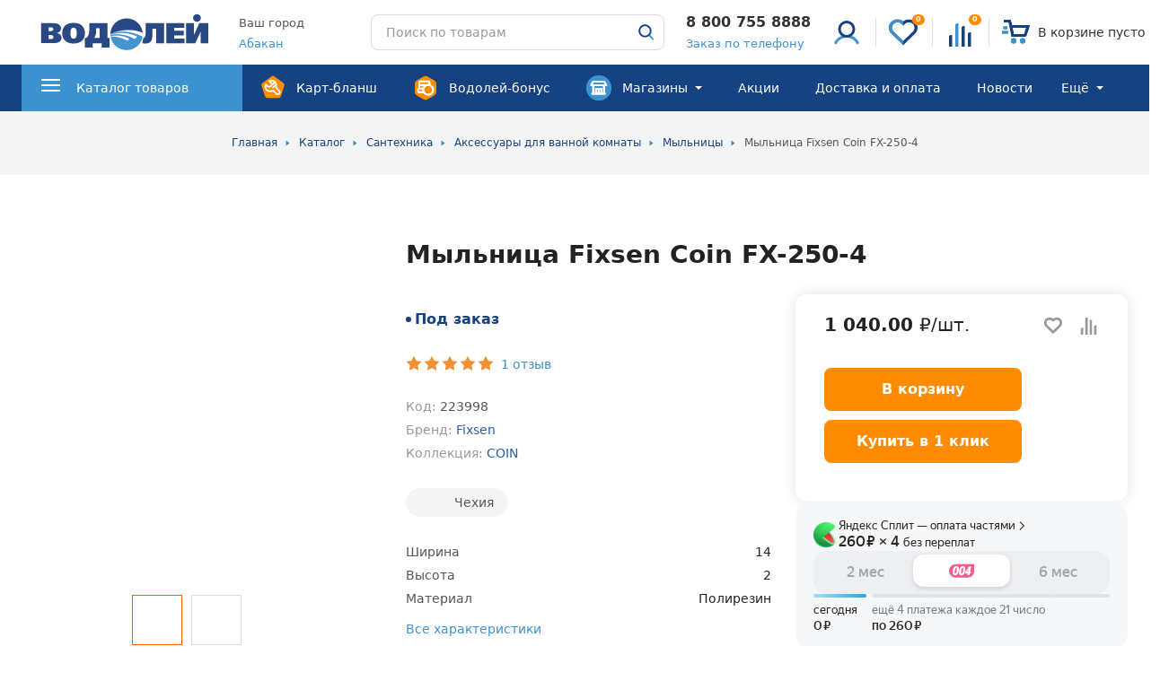

--- FILE ---
content_type: text/html; charset=UTF-8
request_url: https://xn--80aaac0ct.xn--b1aedqiqb.xn--p1ai/catalog/223998/
body_size: 62496
content:
<!DOCTYPE html>
<html lang="ru">
<head>
    <link rel="preconnect" href="https://cdn.diginetica.net/">
    <link rel="preconnect" href="https://tracking.diginetica.net/">
    <link rel="preconnect" href="https://tracking-app.diginetica.net/">
	<meta name="google-site-verification" content="pp_G0Zkcpd8vknPGbINmSbaL6e3dF26C-xSyODlxpyA" />
<meta name="p:domain_verify" content="91de824b28e1e41b8214c6ef1c89d265"/>
<!-- leadhit -->
<!-- leadhit -->
    <meta http-equiv="Content-Type" content="text/html; charset=UTF-8" />
<meta name="keywords" content="мыльница fixsen coin fx-250-4" />
<meta name="description" content="Мыльница Fixsen Coin FX-250-4 арт. 223998 купить от 1&nbsp;040.00 рублей в интернет-магазине Водолей в Абакане. Характеристики, фото и отзывы о товаре, наличие в магазинах." />
<script data-skip-moving="true">(function(w, d, n) {var cl = "bx-core";var ht = d.documentElement;var htc = ht ? ht.className : undefined;if (htc === undefined || htc.indexOf(cl) !== -1){return;}var ua = n.userAgent;if (/(iPad;)|(iPhone;)/i.test(ua)){cl += " bx-ios";}else if (/Windows/i.test(ua)){cl += ' bx-win';}else if (/Macintosh/i.test(ua)){cl += " bx-mac";}else if (/Linux/i.test(ua) && !/Android/i.test(ua)){cl += " bx-linux";}else if (/Android/i.test(ua)){cl += " bx-android";}cl += (/(ipad|iphone|android|mobile|touch)/i.test(ua) ? " bx-touch" : " bx-no-touch");cl += w.devicePixelRatio && w.devicePixelRatio >= 2? " bx-retina": " bx-no-retina";if (/AppleWebKit/.test(ua)){cl += " bx-chrome";}else if (/Opera/.test(ua)){cl += " bx-opera";}else if (/Firefox/.test(ua)){cl += " bx-firefox";}ht.className = htc ? htc + " " + cl : cl;})(window, document, navigator);</script>


<link href="/bitrix/css/beeline.mobileidauth/mobileid.css?1744640058380" type="text/css"  rel="stylesheet" />
<link href="/bitrix/cache/css/s1/main/page_3d5a2ffcc4a813a2cdbcc844892333d4/page_3d5a2ffcc4a813a2cdbcc844892333d4_v1.css?17446450681760" type="text/css"  rel="stylesheet" />
<link href="/bitrix/cache/css/s1/main/template_d306f517f39dfd78ec5de5c86dd7f34e/template_d306f517f39dfd78ec5de5c86dd7f34e_v1.css?1768393533471249" type="text/css"  data-template-style="true" rel="stylesheet" />







            
            <!-- Yandex.Metrika counter -->
            
            <!-- /Yandex.Metrika counter -->
                    
        

        <meta id="viewport" name="viewport" content="width=device-width, initial-scale=1">
        <meta name="format-detection" content="telephone=no">
    

        <link rel="apple-touch-icon" sizes="180x180" href="/upload/dev2fun.imagecompress/webp/local/templates/main/images/favicon/apple-touch-icon.webp">
        <link rel="icon" type="image/png" sizes="32x32" href="/upload/dev2fun.imagecompress/webp/local/templates/main/images/favicon/favicon-32x32.webp">
        <link rel="icon" type="image/png" sizes="16x16" href="/upload/dev2fun.imagecompress/webp/local/templates/main/images/favicon/favicon-16x16.webp">
        <link rel="manifest" href="/local/templates/main/images/favicon/site.webmanifest">
        <link rel="mask-icon" href="/local/templates/main/images/favicon/safari-pinned-tab.svg" color="#3c91cf">
        <meta name="msapplication-TileColor" content="#ffffff">
        <meta name="theme-color" content="#ffffff">
    

                            

        	<meta property="og:title" content="Мыльница Fixsen Coin FX-250-4 арт. 223998 купить от 1&nbsp;040.00 рублей в Абакане в интернет-магазине Водолей"/>
	<meta property="og:description" content="Мыльница Fixsen Coin FX-250-4 арт. 223998 купить от 1&nbsp;040.00 рублей в интернет-магазине Водолей в Абакане. Характеристики, фото и отзывы о товаре, наличие в магазинах."/>
	<meta property="og:image" content="https://xn--80aaac0ct.xn--b1aedqiqb.xn--p1ai/upload/dev2fun.imagecompress/webp/iblock/1ac/04lqsea0kett74z7aeeleb8eci9psywt.webp"/>
	<meta property="og:type" content="website"/>
	<meta property="og:url" content="https://xn--80aaac0ct.xn--b1aedqiqb.xn--p1ai/catalog/223998/" />
	
				<meta name="product" content="Digi Product Page">
		
	<link rel="canonical" href="https://xn--80aaac0ct.xn--b1aedqiqb.xn--p1ai/catalog/223998/"/>
				
    <title>Мыльница Fixsen Coin FX-250-4 арт. 223998 купить от 1&nbsp;040.00 рублей в Абакане в интернет-магазине Водолей</title>
    <script async type="text/javascript" data-skip-moving="true">
        var digiScript = document.createElement('script');
        digiScript.src = '//cdn.diginetica.net/2987/client.js';
        digiScript.defer = true;
        digiScript.async = true;
        document.head.appendChild(digiScript);
    </script>
</head>
<body>
        <div class="overlay"></div>
    <div class="loader">
        <img class="loader__image lazyload" data-src="/local/templates/main/images/required/loader.svg" alt="">
    </div>
		<header class="header">
		<div class="header-top">
			<div class="header-top__wrapper wrapper">
				<div class="header-top__burger-wrapper">
					<button
						class="header-top__burger-button"
						type="button"
						>
						<svg class="header-top__burger-icon"><use href="/local/templates/main/images/required/icons/icons.svg#burger" /></svg>
					</button>
				</div>
				<a class="header-top__logo-link" href="/">
					<img class="header-top__logo-image lazyload" data-src="/local/templates/main/images/required/logo_2024.svg" alt="">				</a>
				<div class="header-top__feedback">
										<div class="header-top__city">
						<div class="h-city">
							<div class="h-city__label">Ваш город</div>
							<button
								class="h-city__value"
								type="button"
								data-dialog="#dialog_s"
								data-dialog-fetch="/include/form/city.php"
								>
								<span>
									Абакан								</span>
							</button>
						</div>
					</div>
										<div class="header-top__search">
						<div class="h-search h-search_header">
							<form class="h-search__form" novalidate action="/search/" method="GET">
    <input class="h-search__input" type="text" placeholder="Поиск по товарам" minlength="3" name="q" autocomplete="off">
	<div class="h-search__buttons">
		<div class="h-search__spinner">
			<div class="spinner spinner_white"></div>
		</div>
		<button class="h-search__close" type="button">
			<svg class="h-search__icon h-search__icon_close"><use href="/local/templates/main/images/required/icons/icons.svg#close-t" /></svg>
		</button>
		<button class="h-search__submit h-search__submit_no-background" type="submit">
			<svg class="h-search__icon h-search__icon_openly"><use href="/local/templates/main/images/required/icons/icons.svg#search-2" /></svg>
			<img class="h-search__icon lazyload" data-src="/local/templates/main/images/required/search.svg" alt="">
		</button>
	</div>
</form>
<div class="h-search__result h-search-result" hidden></div>						</div>
					</div>
					<div class="header-top__contacts">
						<div class="h-contacts">
							<div class="h-contacts__phone">
								<a class="h-contacts__tel" href="tel:88007558888">8 800 755 8888</a>
<script data-b24-form="click/44/50r8mv" data-skip-moving="true">window.roistatVisitCallback = function (visitId) {
    window.addEventListener('b24:form:init', (event) => {
        let form = event.detail.object;
        form.setProperty("roistatID", visitId);
    });(function(w,d,u){var s=d.createElement('script');s.async=true;s.src=u+'?'+(Date.now()/180000|0);var h=d.getElementsByTagName('script')[0];h.parentNode.insertBefore(s,h);})(window,document,'https://crm.vodoley.info/upload/crm/form/loader_44_50r8mv.js');
};</script>
<a class="h-contacts__tel-modal">Заказ по телефону</a>
<!--<a class="h-contacts__tel-modal" href="/ajax/call/" data-dialog="#dialog_s">Заказ по телефону</a>-->							</div>
						</div>
					</div>
				</div>
				<div class="header-top__profile">
					<a href="/login/" class="h-profile header-top__profile-item link">
						<div class="header-top__profile-item-wrap">
							<div class="h-profile__name-wrap">
																	<img class="h-profile__icon lazyload" data-src="/local/templates/main/images/required/no-autorization.svg" alt="">
															</div>
						</div>
					</a>
					<a href="/favorites/" id="favorite_head" class="header-top__profile-item header-top-favorites">
						<div class="header-top__profile-item-wrap" v-bind:class="{'header-top-favorites_mounted': isMounted}">
								<div class="header-top__profile-sub-block" id="fav_count">
									<span>
		                                0									</span>
								</div>
							<img class="header-top__profile-icon lazyload" data-src="/local/templates/main/images/required/favorites.svg" alt="" src="/local/templates/main/images/required/favorites.svg">
						</div>
					</a>
					<a href="/compare/" id="compare_head" class="header-top__profile-item header-top-compare">
						<div class="header-top__profile-item-wrap" v-bind:class="{'header-top-compare_mounted': isMounted}">
							<div class="header-top__profile-sub-block"><span>{{compare.length}}</span></div>
							<img class="header-top__profile-icon lazyload" data-src="/local/templates/main/images/required/сompare.svg" alt="" src="/local/templates/main/images/required/сompare.svg">
						</div>
					</a>
					<a id="cart_head" href="/personal/cart/" class="h-cart header-top__profile-item link" v-bind:class="{'h-cart_mounted': isMounted}">
						<div class="header-top__profile-item-wrap">
							<div class="header-top__profile-sub-block" v-if="cart.total.quantity > 0">
								{{cart.total.items_number}}
							</div>
							<div class="h-cart__wrapper">
								<img class="h-cart__loader" src="/local/templates/main/images/required/preloader.gif" alt="">
								<img class="h-cart__icon lazyload" data-src="/local/templates/main/images/required/cart.svg" alt="">
								<div class="h-cart__label h-cart__label_no-empty" v-if="cart.total.quantity > 0">
									<i><span>{{cart.total.items_number}}</span> {{ cart.total.items_number | pluralize}}</i>
									<span v-html="cart.total.amount"></span>
								</div>
								<div class="h-cart__label" v-else>
									В корзине пусто
								</div>
							</div>
						</div>
					</a>
				</div>
				<div class="header-top__actions">
					<ul class="h-actions">
						<li class="h-actions__item">
							<button type="button" class="h-actions__search">
								<img class="h-actions__icon lazyload" data-src="/local/templates/main/images/required/search.svg" alt="">
							</button>
						</li>
						<li class="h-actions__item">
							<a class="h-cart-mobile h-actions__link h-actions__link_no-styles" href="/personal/cart/" v-bind:class="{'h-cart-mobile_mounted': isMounted}">
								<img class="h-actions__icon lazyload" data-src="/local/templates/main/images/required/cart.svg" alt="">
								<span class="h-cart-mobile__quantyty">{{cart.total.items_number}}</span>
							</a>
						</li>
					</ul>
				</div>
			</div>
			<div class="header-top__search-mob">
				<div class="h-search">
					<form class="h-search__form" action="/search/" method="GET">
	<input class="h-search__input" type="text" placeholder="Поиск по товарам" minlength="3" name="q" autocomplete="off">
	
	<div class="h-search__spinner">
		<div class="spinner spinner_grey"></div>
	</div>
	<button class="h-search__submit" type="submit">
		<svg class="h-search__icon h-search__icon_magnifier"><use href="/local/templates/main/images/required/icons/icons.svg#search" /></svg>
		<span class="h-search__spinner">
			<span class="spinner spinner_white"></span>
		</span>
	</button>
</form>
<div class="h-search__result h-search-result" hidden></div>
				</div>
			</div>
		</div>
		<div class="header-bottom">
			<div class="header-bottom__overflow-helper">
				<div class="header-bottom__wrapper wrapper">
									<button
						class="m-city header-bottom__mobile-city"
						type="button"
						data-dialog="#dialog_s"
												data-dialog-fetch="/include/form/city.php">
						<span class="header-bottom__mobile-city-title">Ваш город</span>
						<span class="header-bottom__mobile-city-botom">
							<svg class="m-city__icon"><use href="/local/templates/main/images/required/icons/icons.svg#city-arrow" /></svg>
							<span class="m-city__label">
								Абакан							</span>
						</span>
					</button>
					 
					<a class="header-bottom__phone" href="tel:88007558888">
	<span class="header-bottom__phone_number">8 800 755 8888</span>
</a>
<script data-b24-form="click/44/50r8mv" data-skip-moving="true">window.roistatVisitCallback = function (visitId) {
    window.addEventListener('b24:form:init', (event) => {
        let form = event.detail.object;
        form.setProperty("roistatID", visitId);
    });(function(w,d,u){var s=d.createElement('script');s.async=true;s.src=u+'?'+(Date.now()/180000|0);var h=d.getElementsByTagName('script')[0];h.parentNode.insertBefore(s,h);})(window,document,'https://crm.vodoley.info/upload/crm/form/loader_44_50r8mv.js');
};</script>
<a class="header-bottom__phone-modal">Заказ по телефону</a>
					<div class="header-bottom__mobile-profile m-profile">
						<div class="m-profile__name-wrap">
													<a class="header-bottom__profile-link m-profile__account" href="/login/">
								<div class="m-profile__name-w">
									<img class="header-bottom__profile-link-icon lazyload m-profile__circle" data-src="/local/templates/main/images/required/no-autorization.svg" alt="">
								</div>
								<div class="m-profile__name">Войти</div>
							</a>
												</div>
						
						<div class="header-bottom__profile-links">
							<a class="header-bottom__profile-link" href="/favorites/">
								<img class="header-bottom__profile-link-icon lazyload" data-src="/local/templates/main/images/required/favorites.svg" alt="">
								<div class="header-bottom__profile-link-txt">Избранное<span class="header-bottom__profile-link-txt_counter">{{favorites.length}}</span></div>
							</a>
							<a class="header-bottom__profile-link" href="/compare/">
								<img class="header-bottom__profile-link-icon lazyload" data-src="/local/templates/main/images/required/сompare.svg" alt="">
								<div class="header-bottom__profile-link-txt">Сравнение<span class="header-bottom__profile-link-txt_counter">{{compare.length}}</span></div>
							</a>
							<a class="header-bottom__profile-link" href="/personal/cart/">
								<img class="header-bottom__profile-link-icon lazyload" data-src="/local/templates/main/images/required/cart.svg" alt="">
								<div class="header-bottom__profile-link-txt">Корзина</div>
							</a>
						</div>
					</div>
					<div class="header-bottom__show-menu">
						<a class="h-show-menu" href="/catalog/">
							<svg class="h-show-menu__icon"><use xlink:href="/local/templates/main/images/required/icons/icons.svg#menu" /></svg>
							<span class="h-show-menu__label">Каталог товаров</span>
							<svg class="h-show-menu__arrow"><use href="/local/templates/main/images/required/icons/icons.svg#triangle" /></svg>
						</a>
					</div>
					<div class="header-bottom__pane">
						<div class="header-bottom__nav">
							    <nav class="h-nav" data-md-hide="5" data-lg-hide="4">
        <ul class="h-nav__list">
                    <li class="h-nav__item h-nav__item_special h-nav__item_with-icon">
				<a class="h-nav__link" href="/club/">
									<img class="h-nav__icon" src="/local/templates/main/images/required/masters.svg" alt="">
					<span class="h-nav__label">Карт-бланш</span>
									                </a>
				            </li>
                        <li class="h-nav__item h-nav__item_special h-nav__item_with-icon">
				<a class="h-nav__link" href="/vodoley-bonus/">
									<img class="h-nav__icon" src="/local/templates/main/images/required/bonus.svg" alt="">
					<span class="h-nav__label">Водолей-бонус</span>
									                </a>
				            </li>
                        <li class="h-nav__item h-nav__item_special h-nav__item_with-icon h-nav__item_with-popup">
				<a class="h-nav__link" href="/shops/">
									<img class="h-nav__icon" src="/local/templates/main/images/required/shops.svg" alt="">
					<span class="h-nav__label">Магазины</span>
											<i class="h-nav__arrow"></i>
						<svg class="h-nav__arrow_mob"><use href="/local/templates/main/images/required/icons/icons.svg#triangle" /></svg>
									                </a>
									<div class="sub-menu-magazine">
						<div class="sub-menu-magazine__back-wrap">
							<button class="sub-menu-magazine__back" type="button">
								<img class="sub-menu-magazine__back-icon lazyload" data-src="/local/templates/main/images/required/mobile-back.svg" alt="">
							</button>
							Назад
						</div>
						<div class="sub-menu-magazine__content">
														<div class="sub-menu-magazine__city">Абакан</div>
															<div class="sub-menu-magazine__street">
									<svg class="sub-menu-magazine__s-icon"><use href="/local/templates/main/images/required/icons/icons.svg#city-arrow" /></svg>
									<a href="/shops/igarskaya-11/" class="link ">Магазин Водолей на Игарской</a>
								</div>
															<div class="sub-menu-magazine__street">
									<svg class="sub-menu-magazine__s-icon"><use href="/local/templates/main/images/required/icons/icons.svg#city-arrow" /></svg>
									<a href="/shops/regionalnaya-baza-vodoley-abakan/" class="link ">Региональная база Водолей Абакан</a>
								</div>
															<div class="sub-menu-magazine__street">
									<svg class="sub-menu-magazine__s-icon"><use href="/local/templates/main/images/required/icons/icons.svg#city-arrow" /></svg>
									<a href="/shops/otdel-po-rabote-s-korporativnymi-klientami-vodoley-abakan/" class="link ">Отдел по работе с корпоративными клиентами </a>
								</div>
																												<div class="m-contacts sub-menu-magazine__contacts">
																<div class="m-contacts__item">
									<svg class="m-contacts__icon"><use href="/local/templates/main/images/required/icons/icons.svg#phone" /></svg>
									<a class="m-contacts__phone link link_alt" href="tel:88007558888">
										8 800 755 8888										<span class="m-contacts__text">Бесплатно по России</span>
									</a>
								</div>
																								<div class="m-contacts__item">
									<svg class="m-contacts__icon"><use href="/local/templates/main/images/required/icons/icons.svg#phone" /></svg>
									<a class="m-contacts__phone link link_alt" href="tel:83902285449">
										8 3902 28 5449										<span class="m-contacts__text">Абакан</span>
									</a>
								</div>
																
								<div class="soc-net">

<a class="soc-net__item" href="viber://pa?chatURI=vodoley-rf" rel="nofollow">
	<img class="soc-net__icon" src="/local/templates/main/images/required/viber.svg" alt="">
	<div class="soc-net__item-data">
		<span class="soc-net__item-data-title">Viber</span>
		vodoley-rf
	</div>
</a>


<a class="soc-net__item" href="https://telegram.me/vodoleyrf" rel="nofollow">
	<img class="soc-net__icon" src="/local/templates/main/images/required/telegram.svg" alt="">
	<div class="soc-net__item-data">
		<span class="soc-net__item-data-title">Telegram</span>
vodoleyrf
	</div>
</a>


<a class="soc-net__item" href="https://api.whatsapp.com/send?phone=79053558888">
	<img class="soc-net__icon" src="/local/templates/main/images/required/whats-app.svg" alt="">
	<div class="soc-net__item-data">
		<span class="soc-net__item-data-title">WhatsApp</span>
        89053558888
    </div>
</a>

</div>								
								<a class="header-bottom__button button button_small button_square button_alt sub-menu-magazine__button" href="/ajax/write/" data-dialog="#dialog_s">
									<svg class="sub-menu-magazine__s-icon"><use href="/local/templates/main/images/required/icons/icons.svg#email" /></svg>
									Напишите нам
								</a>
							</div>
						</div>
					</div>
				            </li>
                        <li class="h-nav__item">
				<a class="h-nav__link" href="/actions/">
				
                    <div class="h-nav__link-content">
                        <span class="h-nav__label">Акции</span>
                                            </div>
				                </a>
				            </li>
                        <li class="h-nav__item">
				<a class="h-nav__link" href="/delivery/">
				
                    <div class="h-nav__link-content">
                        <span class="h-nav__label">Доставка и оплата</span>
                                            </div>
				                </a>
				            </li>
                        <li class="h-nav__item">
				<a class="h-nav__link" href="/news/">
				
                    <div class="h-nav__link-content">
                        <span class="h-nav__label">Новости</span>
                                            </div>
				                </a>
				            </li>
                        <li class="h-nav__item">
				<a class="h-nav__link" href="/vacancies/">
				
                    <div class="h-nav__link-content">
                        <span class="h-nav__label">Вакансии</span>
                                            </div>
				                </a>
				            </li>
                        <li class="h-nav__item">
				<a class="h-nav__link" href="/postavshchikam/">
				
                    <div class="h-nav__link-content">
                        <span class="h-nav__label">Поставщикам</span>
                                            </div>
				                </a>
				            </li>
                        <li class="h-nav__item">
				<a class="h-nav__link" href="/yuridicheskim-litsam/">
				
                    <div class="h-nav__link-content">
                        <span class="h-nav__label">Юридическим лицам</span>
                                            </div>
				                </a>
				            </li>
                        <li class="h-nav__item">
				<a class="h-nav__link" href="/arendatoram/">
				
                    <div class="h-nav__link-content">
                        <span class="h-nav__label">Арендаторам</span>
                                            </div>
				                </a>
				            </li>
                       <li class="h-nav__item h-nav__item_more" hidden>
                <div class="h-nav__link h-nav__link_more">
                    <div class="h-nav__link-content">
                        <span class="h-nav__label">Ещё</span>
                        <span class="h-nav__arrow"></span>
                    </div>
                </div>
            </li>
        </ul>
    </nav>
						</div>
						<div class="header-bottom__mobile-contacts">
							<div class="m-contacts">
								<div class="m-contacts__item">
	<svg class="m-contacts__icon"><use href="/local/templates/main/images/required/icons/icons.svg#phone" /></svg>
	<a class="m-contacts__phone" href="tel:83902285449">
		8 3902 28 5449		<span class="m-contacts__text">Абакан</span>
	</a>
</div>

								<div class="soc-net">

<a class="soc-net__item" href="viber://pa?chatURI=vodoley-rf" rel="nofollow">
	<img class="soc-net__icon" src="/local/templates/main/images/required/viber.svg" alt="">
	<div class="soc-net__item-data">
		<span class="soc-net__item-data-title">Viber</span>
		vodoley-rf
	</div>
</a>


<a class="soc-net__item" href="https://telegram.me/vodoleyrf" rel="nofollow">
	<img class="soc-net__icon" src="/local/templates/main/images/required/telegram.svg" alt="">
	<div class="soc-net__item-data">
		<span class="soc-net__item-data-title">Telegram</span>
vodoleyrf
	</div>
</a>


<a class="soc-net__item" href="https://api.whatsapp.com/send?phone=79053558888">
	<img class="soc-net__icon" src="/local/templates/main/images/required/whats-app.svg" alt="">
	<div class="soc-net__item-data">
		<span class="soc-net__item-data-title">WhatsApp</span>
        89053558888
    </div>
</a>

</div>                                <script data-b24-form="click/40/dhj0lq" data-skip-moving="true">(function(w,d,u){var s=d.createElement('script');s.async=true;s.src=u+'?'+(Date.now()/180000|0);var h=d.getElementsByTagName('script')[0];h.parentNode.insertBefore(s,h);})(window,document,'https://crm.vodoley.info/upload/crm/form/loader_40_dhj0lq.js');</script>
                                <button class="header-bottom__button button button_square button_alt">Напишите нам</button>
							</div>
						</div>
					</div>
				</div>
				<button class="header-bottom__close" type="button">
					<span class="header-bottom__close-button">
						<svg class="header-bottom__close-icon"><use href="/local/templates/main/images/required/icons/icons.svg#close" /></svg>
					</span>
				</button>
			</div>
			<div class="menu-2">
				<div class="menu-2__container">
					<div class="menu-2__wrapper wrapper">
						<div class="menu-2__back-wrapper">
							<button class="menu-2__back" type="button">
								<img class="menu-2__back-icon lazyload" data-src="/local/templates/main/images/required/mobile-back.svg" alt="">
							</button>
							Каталог товаров
						</div>
						    <ul class="menu-2__categories">
                    <li class="menu-2__category">
                <a class="menu-2__category-link" href="/catalog/santekhnika/">
                                            <img class="menu-2__category-icon lazyload" data-src="/upload/uf/c79/c791889ef2d87701559ac5fcabce6e66.svg" alt="">
                    
                    <span class="menu-2__category-label link__text">Сантехника</span>
                                            <svg class="menu-2__category-arrow">
                            <use href="/local/templates/main/images/required/icons/icons.svg#triangle"/>
                        </svg>
                                    </a>
                                    <div class="menu-2__category-container hidden">
                        <div class="menu-2__back-wrapper">
                            <button class="menu-2__back" type="button">
                                <img class="menu-2__back-icon lazyload"
                                     data-src="/local/templates/main/images/required/mobile-back.svg" alt="">
                            </button>
                            <!--noindex-->
                            <a href="/catalog/santekhnika/" class="link">Сантехника</a>
                            <!--/noindex-->
                        </div>
                        <div class="menu-2__category-header">
                            <div class="menu-2__category-title">Сантехника</div>
                            <a class="menu-2__all-subcategories link_content"
                               href="/catalog/santekhnika/">всего 12 категорий</a>
                        </div>
                        <div class="menu-2__category-wrapper">
                            <div class="menu-2__category-content">
                                                                    <div class="menu-2__subcategory">
                                        <a class="menu-2__subcategory-title link"
                                           href="/catalog/santekhnika/aksessuary_dlya_vannoy_komnaty/">Аксессуары для ванной комнаты                                                                                            <svg class="menu-2__category-arrow">
                                                    <use href="/local/templates/main/images/required/icons/icons.svg#triangle"/>
                                                </svg>
                                                                                    </a>
                                        <div class="menu-2__subcategory-lvl-3">
                                            <div class="menu-2__back-wrapper">
                                                <button class="menu-2__back" type="button"><img
                                                            class="menu-2__back-icon lazyload"
                                                            data-src="/local/templates/main/images/required/mobile-back.svg"
                                                            alt=""></button>
                                                <a href="/catalog/santekhnika/aksessuary_dlya_vannoy_komnaty/"
                                                   class="link">Аксессуары для ванной комнаты</a>
                                            </div>
                                            <ul class="menu-2__subcategory-list "
                                                data-max-md="5">
                                                                                                    <li class="menu-2__subcategory-item ">
                                                                                                                    <a class="menu-2__subcategory-link link"
                                                               href="/catalog/santekhnika/aksessuary_dlya_vannoy_komnaty/yershiki_dlya_unitaza/">Ёршики для унитаза</a>
                                                                                                            </li>
                                                                                                        <li class="menu-2__subcategory-item ">
                                                                                                                    <a class="menu-2__subcategory-link link"
                                                               href="/catalog/santekhnika/aksessuary_dlya_vannoy_komnaty/bumazhnye_polotentsa_i_tualetnaya_bumaga/">Бумажные полотенца и туалетная бумага</a>
                                                                                                            </li>
                                                                                                        <li class="menu-2__subcategory-item ">
                                                                                                                    <a class="menu-2__subcategory-link link"
                                                               href="/catalog/santekhnika/aksessuary_dlya_vannoy_komnaty/vyedra_dlya_musora/">Вёдра для мусора</a>
                                                                                                            </li>
                                                                                                        <li class="menu-2__subcategory-item ">
                                                                                                                    <a class="menu-2__subcategory-link link"
                                                               href="/catalog/santekhnika/aksessuary_dlya_vannoy_komnaty/derzhateli_dlya_tualetnoy_bumagi/">Держатели для туалетной бумаги</a>
                                                                                                            </li>
                                                                                                        <li class="menu-2__subcategory-item ">
                                                                                                                    <a class="menu-2__subcategory-link link"
                                                               href="/catalog/santekhnika/aksessuary_dlya_vannoy_komnaty/dispensery_dlya_bumazhnykh_polotenets/">Диспенсеры для бумажных полотенец</a>
                                                                                                            </li>
                                                                                                        <li class="menu-2__subcategory-item ">
                                                                                                                    <div class="menu-2__subcategory-in-mobile"
                                                                 data-url="/catalog/santekhnika/aksessuary_dlya_vannoy_komnaty/dozatory_dlya_zhidkogo_myla/"
                                                                 data-text="Дозаторы для жидкого мыла"></div>
                                                                                                            </li>
                                                                                                        <li class="menu-2__subcategory-item ">
                                                                                                                    <div class="menu-2__subcategory-in-mobile"
                                                                 data-url="/catalog/santekhnika/aksessuary_dlya_vannoy_komnaty/individualnye_pokrytiya_na_unitaz/"
                                                                 data-text="Индивидуальные покрытия на унитаз"></div>
                                                                                                            </li>
                                                                                                        <li class="menu-2__subcategory-item ">
                                                                                                                    <div class="menu-2__subcategory-in-mobile"
                                                                 data-url="/catalog/santekhnika/aksessuary_dlya_vannoy_komnaty/kovriki_dlya_vannoy_komnaty/"
                                                                 data-text="Коврики для ванной комнаты"></div>
                                                                                                            </li>
                                                                                                        <li class="menu-2__subcategory-item ">
                                                                                                                    <div class="menu-2__subcategory-in-mobile"
                                                                 data-url="/catalog/santekhnika/aksessuary_dlya_vannoy_komnaty/koltsa_dlya_shtorki/"
                                                                 data-text="Кольца для шторки"></div>
                                                                                                            </li>
                                                                                                        <li class="menu-2__subcategory-item ">
                                                                                                                    <div class="menu-2__subcategory-in-mobile"
                                                                 data-url="/catalog/santekhnika/aksessuary_dlya_vannoy_komnaty/korziny_dlya_belya/"
                                                                 data-text="Корзины для белья"></div>
                                                                                                            </li>
                                                                                                        <li class="menu-2__subcategory-item ">
                                                                                                                    <div class="menu-2__subcategory-in-mobile"
                                                                 data-url="/catalog/santekhnika/aksessuary_dlya_vannoy_komnaty/kryuchki_i_planki_dlya_vannoy_komnaty/"
                                                                 data-text="Крючки и планки для ванной комнаты"></div>
                                                                                                            </li>
                                                                                                        <li class="menu-2__subcategory-item ">
                                                                                                                    <div class="menu-2__subcategory-in-mobile"
                                                                 data-url="/catalog/santekhnika/aksessuary_dlya_vannoy_komnaty/mylnitsy/"
                                                                 data-text="Мыльницы"></div>
                                                                                                            </li>
                                                                                                        <li class="menu-2__subcategory-item ">
                                                                                                                    <div class="menu-2__subcategory-in-mobile"
                                                                 data-url="/catalog/santekhnika/aksessuary_dlya_vannoy_komnaty/mylnitsy_i_stakany_sovmeshchennye/"
                                                                 data-text="Мыльницы и стаканы совмещенные"></div>
                                                                                                            </li>
                                                                                                        <li class="menu-2__subcategory-item ">
                                                                                                                    <div class="menu-2__subcategory-in-mobile"
                                                                 data-url="/catalog/santekhnika/aksessuary_dlya_vannoy_komnaty/polki_i_stoliki_dlya_vannoy_komnaty/"
                                                                 data-text="Полки и столики для ванной комнаты"></div>
                                                                                                            </li>
                                                                                                        <li class="menu-2__subcategory-item ">
                                                                                                                    <div class="menu-2__subcategory-in-mobile"
                                                                 data-url="/catalog/santekhnika/aksessuary_dlya_vannoy_komnaty/polotentsederzhateli/"
                                                                 data-text="Полотенцедержатели"></div>
                                                                                                            </li>
                                                                                                        <li class="menu-2__subcategory-item ">
                                                                                                                    <div class="menu-2__subcategory-in-mobile"
                                                                 data-url="/catalog/santekhnika/aksessuary_dlya_vannoy_komnaty/poruchni_dlya_vannoy_komnaty/"
                                                                 data-text="Поручни для ванной комнаты"></div>
                                                                                                            </li>
                                                                                                        <li class="menu-2__subcategory-item ">
                                                                                                                    <div class="menu-2__subcategory-in-mobile"
                                                                 data-url="/catalog/santekhnika/aksessuary_dlya_vannoy_komnaty/prochie_aksessuary/"
                                                                 data-text="Прочие аксессуары"></div>
                                                                                                            </li>
                                                                                                        <li class="menu-2__subcategory-item ">
                                                                                                                    <div class="menu-2__subcategory-in-mobile"
                                                                 data-url="/catalog/santekhnika/aksessuary_dlya_vannoy_komnaty/sideniya_dlya_vann_kabin_1/"
                                                                 data-text="Сидения для ванн, кабин"></div>
                                                                                                            </li>
                                                                                                        <li class="menu-2__subcategory-item ">
                                                                                                                    <div class="menu-2__subcategory-in-mobile"
                                                                 data-url="/catalog/santekhnika/aksessuary_dlya_vannoy_komnaty/sredstva_po_ukhodu_za_vannymi_komnatami/"
                                                                 data-text="Средства по уходу за ванными комнатами"></div>
                                                                                                            </li>
                                                                                                        <li class="menu-2__subcategory-item ">
                                                                                                                    <div class="menu-2__subcategory-in-mobile"
                                                                 data-url="/catalog/santekhnika/aksessuary_dlya_vannoy_komnaty/stakany_dlya_zubnykh_shchyetok/"
                                                                 data-text="Стаканы для зубных щёток"></div>
                                                                                                            </li>
                                                                                                        <li class="menu-2__subcategory-item ">
                                                                                                                    <div class="menu-2__subcategory-in-mobile"
                                                                 data-url="/catalog/santekhnika/aksessuary_dlya_vannoy_komnaty/sushilki_dlya_belya/"
                                                                 data-text="Сушилки для белья"></div>
                                                                                                            </li>
                                                                                                        <li class="menu-2__subcategory-item ">
                                                                                                                    <div class="menu-2__subcategory-in-mobile"
                                                                 data-url="/catalog/santekhnika/aksessuary_dlya_vannoy_komnaty/feny_i_derzhateli/"
                                                                 data-text="Фены и держатели"></div>
                                                                                                            </li>
                                                                                                        <li class="menu-2__subcategory-item ">
                                                                                                                    <div class="menu-2__subcategory-in-mobile"
                                                                 data-url="/catalog/santekhnika/aksessuary_dlya_vannoy_komnaty/shtangi_dlya_vannoy_komnaty/"
                                                                 data-text="Штанги для ванной комнаты"></div>
                                                                                                            </li>
                                                                                                        <li class="menu-2__subcategory-item ">
                                                                                                                    <div class="menu-2__subcategory-in-mobile"
                                                                 data-url="/catalog/santekhnika/aksessuary_dlya_vannoy_komnaty/shtorki_dlya_vannoy_komnaty/"
                                                                 data-text="Шторки для ванной комнаты"></div>
                                                                                                            </li>
                                                                                                        <li class="menu-2__subcategory-item ">
                                                                                                                    <div class="menu-2__subcategory-in-mobile"
                                                                 data-url="/catalog/santekhnika/aksessuary_dlya_vannoy_komnaty/elektronnye_osvezhiteli_vozdukha/"
                                                                 data-text="Электронные освежители воздуха"></div>
                                                                                                            </li>
                                                                                                        <li class="menu-2__subcategory-item ">
                                                                                                                    <div class="menu-2__subcategory-in-mobile"
                                                                 data-url="/catalog/santekhnika/aksessuary_dlya_vannoy_komnaty/elektrosushilki_dlya_ruk/"
                                                                 data-text="Электросушилки для рук"></div>
                                                                                                            </li>
                                                                                                </ul>
                                        </div>
                                        <!--noindex-->
                                        <a class="menu-2__all link_content" href="/catalog/santekhnika/aksessuary_dlya_vannoy_komnaty/">
                                            Все товары
                                        </a><!--/noindex-->
                                                                            </div>
                                                                        <div class="menu-2__subcategory">
                                        <a class="menu-2__subcategory-title link"
                                           href="/catalog/santekhnika/biotualety_i_biozhidkosti/">Биотуалеты и биожидкости                                                                                            <svg class="menu-2__category-arrow">
                                                    <use href="/local/templates/main/images/required/icons/icons.svg#triangle"/>
                                                </svg>
                                                                                    </a>
                                        <div class="menu-2__subcategory-lvl-3">
                                            <div class="menu-2__back-wrapper">
                                                <button class="menu-2__back" type="button"><img
                                                            class="menu-2__back-icon lazyload"
                                                            data-src="/local/templates/main/images/required/mobile-back.svg"
                                                            alt=""></button>
                                                <a href="/catalog/santekhnika/biotualety_i_biozhidkosti/"
                                                   class="link">Биотуалеты и биожидкости</a>
                                            </div>
                                            <ul class="menu-2__subcategory-list "
                                                data-max-md="5">
                                                                                                    <li class="menu-2__subcategory-item ">
                                                                                                                    <a class="menu-2__subcategory-link link"
                                                               href="/catalog/santekhnika/biotualety_i_biozhidkosti/biotualety/">Биотуалеты</a>
                                                                                                            </li>
                                                                                                </ul>
                                        </div>
                                                                            </div>
                                                                        <div class="menu-2__subcategory">
                                        <a class="menu-2__subcategory-title link"
                                           href="/catalog/santekhnika/vanny/">Ванны                                                                                            <svg class="menu-2__category-arrow">
                                                    <use href="/local/templates/main/images/required/icons/icons.svg#triangle"/>
                                                </svg>
                                                                                    </a>
                                        <div class="menu-2__subcategory-lvl-3">
                                            <div class="menu-2__back-wrapper">
                                                <button class="menu-2__back" type="button"><img
                                                            class="menu-2__back-icon lazyload"
                                                            data-src="/local/templates/main/images/required/mobile-back.svg"
                                                            alt=""></button>
                                                <a href="/catalog/santekhnika/vanny/"
                                                   class="link">Ванны</a>
                                            </div>
                                            <ul class="menu-2__subcategory-list "
                                                data-max-md="5">
                                                                                                    <li class="menu-2__subcategory-item ">
                                                                                                                    <a class="menu-2__subcategory-link link"
                                                               href="/catalog/santekhnika/vanny/vanny_akrilovye/">Ванны акриловые</a>
                                                                                                            </li>
                                                                                                        <li class="menu-2__subcategory-item ">
                                                                                                                    <a class="menu-2__subcategory-link link"
                                                               href="/catalog/santekhnika/vanny/vanny_akrilovye_gidromassazhnye/">Ванны акриловые гидромассажные</a>
                                                                                                            </li>
                                                                                                        <li class="menu-2__subcategory-item ">
                                                                                                                    <a class="menu-2__subcategory-link link"
                                                               href="/catalog/santekhnika/vanny/vanny_kamennye/">Ванны каменные</a>
                                                                                                            </li>
                                                                                                        <li class="menu-2__subcategory-item ">
                                                                                                                    <a class="menu-2__subcategory-link link"
                                                               href="/catalog/santekhnika/vanny/vanny_stalnye/">Ванны стальные</a>
                                                                                                            </li>
                                                                                                        <li class="menu-2__subcategory-item ">
                                                                                                                    <a class="menu-2__subcategory-link link"
                                                               href="/catalog/santekhnika/vanny/vanny_chugunnye/">Ванны чугунные</a>
                                                                                                            </li>
                                                                                                        <li class="menu-2__subcategory-item ">
                                                                                                                    <div class="menu-2__subcategory-in-mobile"
                                                                 data-url="/catalog/santekhnika/vanny/karkasy_pod_vannu_1/"
                                                                 data-text="Каркасы под ванну"></div>
                                                                                                            </li>
                                                                                                        <li class="menu-2__subcategory-item ">
                                                                                                                    <div class="menu-2__subcategory-in-mobile"
                                                                 data-url="/catalog/santekhnika/vanny/karnizy_dlya_vannoy/"
                                                                 data-text="Карнизы для ванной"></div>
                                                                                                            </li>
                                                                                                        <li class="menu-2__subcategory-item ">
                                                                                                                    <div class="menu-2__subcategory-in-mobile"
                                                                 data-url="/catalog/santekhnika/vanny/komplektuyushchie_dlya_aero_gidromassazha_/"
                                                                 data-text="Комплектующие для аэро/ гидромассажа	"></div>
                                                                                                            </li>
                                                                                                        <li class="menu-2__subcategory-item ">
                                                                                                                    <div class="menu-2__subcategory-in-mobile"
                                                                 data-url="/catalog/santekhnika/vanny/komplektuyushchie_dlya_vann/"
                                                                 data-text="Комплектующие для ванн"></div>
                                                                                                            </li>
                                                                                                        <li class="menu-2__subcategory-item ">
                                                                                                                    <div class="menu-2__subcategory-in-mobile"
                                                                 data-url="/catalog/santekhnika/vanny/ekrany_pod_vannu/"
                                                                 data-text="Экраны под ванну"></div>
                                                                                                            </li>
                                                                                                </ul>
                                        </div>
                                        <!--noindex-->
                                        <a class="menu-2__all link_content" href="/catalog/santekhnika/vanny/">
                                            Все товары
                                        </a><!--/noindex-->
                                                                            </div>
                                                                        <div class="menu-2__subcategory">
                                        <a class="menu-2__subcategory-title link"
                                           href="/catalog/santekhnika/dushevoe_oborudovanie/">Душевые кабины и ограждения. Поддоны                                                                                            <svg class="menu-2__category-arrow">
                                                    <use href="/local/templates/main/images/required/icons/icons.svg#triangle"/>
                                                </svg>
                                                                                    </a>
                                        <div class="menu-2__subcategory-lvl-3">
                                            <div class="menu-2__back-wrapper">
                                                <button class="menu-2__back" type="button"><img
                                                            class="menu-2__back-icon lazyload"
                                                            data-src="/local/templates/main/images/required/mobile-back.svg"
                                                            alt=""></button>
                                                <a href="/catalog/santekhnika/dushevoe_oborudovanie/"
                                                   class="link">Душевые кабины и ограждения. Поддоны</a>
                                            </div>
                                            <ul class="menu-2__subcategory-list "
                                                data-max-md="5">
                                                                                                    <li class="menu-2__subcategory-item ">
                                                                                                                    <a class="menu-2__subcategory-link link"
                                                               href="/catalog/santekhnika/dushevoe_oborudovanie/dushevye_kabiny_bez_gidromassazha/">Душевые кабины без гидромассажа</a>
                                                                                                            </li>
                                                                                                        <li class="menu-2__subcategory-item ">
                                                                                                                    <a class="menu-2__subcategory-link link"
                                                               href="/catalog/santekhnika/dushevoe_oborudovanie/dushevye_ograzhdeniya/">Душевые ограждения</a>
                                                                                                            </li>
                                                                                                        <li class="menu-2__subcategory-item ">
                                                                                                                    <a class="menu-2__subcategory-link link"
                                                               href="/catalog/santekhnika/dushevoe_oborudovanie/dushevye_poddony/">Душевые поддоны</a>
                                                                                                            </li>
                                                                                                        <li class="menu-2__subcategory-item ">
                                                                                                                    <a class="menu-2__subcategory-link link"
                                                               href="/catalog/santekhnika/dushevoe_oborudovanie/komplektuyushchie_dlya_dushevogo_oborudovaniya/">Комплектующие для душевого оборудования</a>
                                                                                                            </li>
                                                                                                </ul>
                                        </div>
                                                                            </div>
                                                                        <div class="menu-2__subcategory">
                                        <a class="menu-2__subcategory-title link"
                                           href="/catalog/santekhnika/installyatsii/">Инсталляции                                                                                            <svg class="menu-2__category-arrow">
                                                    <use href="/local/templates/main/images/required/icons/icons.svg#triangle"/>
                                                </svg>
                                                                                    </a>
                                        <div class="menu-2__subcategory-lvl-3">
                                            <div class="menu-2__back-wrapper">
                                                <button class="menu-2__back" type="button"><img
                                                            class="menu-2__back-icon lazyload"
                                                            data-src="/local/templates/main/images/required/mobile-back.svg"
                                                            alt=""></button>
                                                <a href="/catalog/santekhnika/installyatsii/"
                                                   class="link">Инсталляции</a>
                                            </div>
                                            <ul class="menu-2__subcategory-list "
                                                data-max-md="5">
                                                                                                    <li class="menu-2__subcategory-item ">
                                                                                                                    <a class="menu-2__subcategory-link link"
                                                               href="/catalog/santekhnika/installyatsii/installyatsii_dlya_bide/">Инсталляции для биде</a>
                                                                                                            </li>
                                                                                                        <li class="menu-2__subcategory-item ">
                                                                                                                    <a class="menu-2__subcategory-link link"
                                                               href="/catalog/santekhnika/installyatsii/installyatsii_dlya_unitazov/">Инсталляции для унитазов</a>
                                                                                                            </li>
                                                                                                        <li class="menu-2__subcategory-item ">
                                                                                                                    <a class="menu-2__subcategory-link link"
                                                               href="/catalog/santekhnika/installyatsii/klavishi_dlya_installyatsii/">Клавиши для инсталляции</a>
                                                                                                            </li>
                                                                                                        <li class="menu-2__subcategory-item ">
                                                                                                                    <a class="menu-2__subcategory-link link"
                                                               href="/catalog/santekhnika/installyatsii/komplektuyushchie_dlya_installyatsiy/">Комплектующие для инсталляций</a>
                                                                                                            </li>
                                                                                                </ul>
                                        </div>
                                                                            </div>
                                                                        <div class="menu-2__subcategory">
                                        <a class="menu-2__subcategory-title link"
                                           href="/catalog/santekhnika/mebel_dlya_vannoy_komnaty/">Мебель для ванной комнаты                                                                                            <svg class="menu-2__category-arrow">
                                                    <use href="/local/templates/main/images/required/icons/icons.svg#triangle"/>
                                                </svg>
                                                                                    </a>
                                        <div class="menu-2__subcategory-lvl-3">
                                            <div class="menu-2__back-wrapper">
                                                <button class="menu-2__back" type="button"><img
                                                            class="menu-2__back-icon lazyload"
                                                            data-src="/local/templates/main/images/required/mobile-back.svg"
                                                            alt=""></button>
                                                <a href="/catalog/santekhnika/mebel_dlya_vannoy_komnaty/"
                                                   class="link">Мебель для ванной комнаты</a>
                                            </div>
                                            <ul class="menu-2__subcategory-list "
                                                data-max-md="5">
                                                                                                    <li class="menu-2__subcategory-item ">
                                                                                                                    <a class="menu-2__subcategory-link link"
                                                               href="/catalog/santekhnika/mebel_dlya_vannoy_komnaty/zerkala/">Зеркала</a>
                                                                                                            </li>
                                                                                                        <li class="menu-2__subcategory-item ">
                                                                                                                    <a class="menu-2__subcategory-link link"
                                                               href="/catalog/santekhnika/mebel_dlya_vannoy_komnaty/komplektuyushchie_dlya_mebeli/">Комплектующие для мебели</a>
                                                                                                            </li>
                                                                                                        <li class="menu-2__subcategory-item ">
                                                                                                                    <a class="menu-2__subcategory-link link"
                                                               href="/catalog/santekhnika/mebel_dlya_vannoy_komnaty/komplekty_mebeli_dlya_vannoy_komnaty/">Комплекты мебели для ванной комнаты</a>
                                                                                                            </li>
                                                                                                        <li class="menu-2__subcategory-item ">
                                                                                                                    <a class="menu-2__subcategory-link link"
                                                               href="/catalog/santekhnika/mebel_dlya_vannoy_komnaty/penaly/">Пеналы</a>
                                                                                                            </li>
                                                                                                        <li class="menu-2__subcategory-item ">
                                                                                                                    <a class="menu-2__subcategory-link link"
                                                               href="/catalog/santekhnika/mebel_dlya_vannoy_komnaty/rakoviny_dlya_tumb/">Раковины для тумб</a>
                                                                                                            </li>
                                                                                                        <li class="menu-2__subcategory-item ">
                                                                                                                    <div class="menu-2__subcategory-in-mobile"
                                                                 data-url="/catalog/santekhnika/mebel_dlya_vannoy_komnaty/tumby_pod_rakovinu/"
                                                                 data-text="Тумбы под раковину"></div>
                                                                                                            </li>
                                                                                                        <li class="menu-2__subcategory-item ">
                                                                                                                    <div class="menu-2__subcategory-in-mobile"
                                                                 data-url="/catalog/santekhnika/mebel_dlya_vannoy_komnaty/shkafy_dlya_vannoy_komnaty/"
                                                                 data-text="Шкафы для ванной комнаты"></div>
                                                                                                            </li>
                                                                                                </ul>
                                        </div>
                                        <!--noindex-->
                                        <a class="menu-2__all link_content" href="/catalog/santekhnika/mebel_dlya_vannoy_komnaty/">
                                            Все товары
                                        </a><!--/noindex-->
                                                                            </div>
                                                                        <div class="menu-2__subcategory">
                                        <a class="menu-2__subcategory-title link"
                                           href="/catalog/santekhnika/moyki/">Мойки для кухни                                                                                            <svg class="menu-2__category-arrow">
                                                    <use href="/local/templates/main/images/required/icons/icons.svg#triangle"/>
                                                </svg>
                                                                                    </a>
                                        <div class="menu-2__subcategory-lvl-3">
                                            <div class="menu-2__back-wrapper">
                                                <button class="menu-2__back" type="button"><img
                                                            class="menu-2__back-icon lazyload"
                                                            data-src="/local/templates/main/images/required/mobile-back.svg"
                                                            alt=""></button>
                                                <a href="/catalog/santekhnika/moyki/"
                                                   class="link">Мойки для кухни</a>
                                            </div>
                                            <ul class="menu-2__subcategory-list "
                                                data-max-md="5">
                                                                                                    <li class="menu-2__subcategory-item ">
                                                                                                                    <a class="menu-2__subcategory-link link"
                                                               href="/catalog/santekhnika/moyki/izmelchiteli_pishchevykh_otkhodov/">Измельчители пищевых отходов</a>
                                                                                                            </li>
                                                                                                        <li class="menu-2__subcategory-item ">
                                                                                                                    <a class="menu-2__subcategory-link link"
                                                               href="/catalog/santekhnika/moyki/komplektuyushchie_dlya_moek/">Комплектующие для моек</a>
                                                                                                            </li>
                                                                                                        <li class="menu-2__subcategory-item ">
                                                                                                                    <a class="menu-2__subcategory-link link"
                                                               href="/catalog/santekhnika/moyki/moyki_vreznye_kompozitnye/">Мойки врезные композитные</a>
                                                                                                            </li>
                                                                                                        <li class="menu-2__subcategory-item ">
                                                                                                                    <a class="menu-2__subcategory-link link"
                                                               href="/catalog/santekhnika/moyki/moyki_vreznye_nerzhaveyushchie/">Мойки врезные нержавеющие</a>
                                                                                                            </li>
                                                                                                        <li class="menu-2__subcategory-item ">
                                                                                                                    <a class="menu-2__subcategory-link link"
                                                               href="/catalog/santekhnika/moyki/moyki_nakladnye_nerzhaveyushchie/">Мойки накладные нержавеющие</a>
                                                                                                            </li>
                                                                                                        <li class="menu-2__subcategory-item ">
                                                                                                                    <div class="menu-2__subcategory-in-mobile"
                                                                 data-url="/catalog/santekhnika/moyki/moyki_emalirovannye/"
                                                                 data-text="Мойки эмалированные"></div>
                                                                                                            </li>
                                                                                                </ul>
                                        </div>
                                        <!--noindex-->
                                        <a class="menu-2__all link_content" href="/catalog/santekhnika/moyki/">
                                            Все товары
                                        </a><!--/noindex-->
                                                                            </div>
                                                                        <div class="menu-2__subcategory">
                                        <a class="menu-2__subcategory-title link"
                                           href="/catalog/santekhnika/rakoviny/">Раковины                                                                                            <svg class="menu-2__category-arrow">
                                                    <use href="/local/templates/main/images/required/icons/icons.svg#triangle"/>
                                                </svg>
                                                                                    </a>
                                        <div class="menu-2__subcategory-lvl-3">
                                            <div class="menu-2__back-wrapper">
                                                <button class="menu-2__back" type="button"><img
                                                            class="menu-2__back-icon lazyload"
                                                            data-src="/local/templates/main/images/required/mobile-back.svg"
                                                            alt=""></button>
                                                <a href="/catalog/santekhnika/rakoviny/"
                                                   class="link">Раковины</a>
                                            </div>
                                            <ul class="menu-2__subcategory-list "
                                                data-max-md="5">
                                                                                                    <li class="menu-2__subcategory-item ">
                                                                                                                    <a class="menu-2__subcategory-link link"
                                                               href="/catalog/santekhnika/rakoviny/komplektuyushchie_dlya_rakovin/">Комплектующие для раковин</a>
                                                                                                            </li>
                                                                                                        <li class="menu-2__subcategory-item ">
                                                                                                                    <a class="menu-2__subcategory-link link"
                                                               href="/catalog/santekhnika/rakoviny/pedestaly_dlya_rakovin/">Пьедесталы для раковин</a>
                                                                                                            </li>
                                                                                                        <li class="menu-2__subcategory-item ">
                                                                                                                    <a class="menu-2__subcategory-link link"
                                                               href="/catalog/santekhnika/rakoviny/rakoviny_vstraivaemye/">Раковины встраиваемые</a>
                                                                                                            </li>
                                                                                                        <li class="menu-2__subcategory-item ">
                                                                                                                    <a class="menu-2__subcategory-link link"
                                                               href="/catalog/santekhnika/rakoviny/rakoviny_nakladnye/">Раковины накладные</a>
                                                                                                            </li>
                                                                                                        <li class="menu-2__subcategory-item ">
                                                                                                                    <a class="menu-2__subcategory-link link"
                                                               href="/catalog/santekhnika/rakoviny/rakoviny_podvesnye/">Раковины подвесные</a>
                                                                                                            </li>
                                                                                                        <li class="menu-2__subcategory-item ">
                                                                                                                    <div class="menu-2__subcategory-in-mobile"
                                                                 data-url="/catalog/santekhnika/rakoviny/rakoviny_s_pedestalom/"
                                                                 data-text="Раковины с пьедесталом"></div>
                                                                                                            </li>
                                                                                                        <li class="menu-2__subcategory-item ">
                                                                                                                    <div class="menu-2__subcategory-in-mobile"
                                                                 data-url="/catalog/santekhnika/rakoviny/rakoviny_uglovye/"
                                                                 data-text="Раковины угловые"></div>
                                                                                                            </li>
                                                                                                        <li class="menu-2__subcategory-item ">
                                                                                                                    <div class="menu-2__subcategory-in-mobile"
                                                                 data-url="/catalog/santekhnika/rakoviny/fontanchiki_pitevoy_vody/"
                                                                 data-text="Фонтанчики питьевой воды"></div>
                                                                                                            </li>
                                                                                                </ul>
                                        </div>
                                        <!--noindex-->
                                        <a class="menu-2__all link_content" href="/catalog/santekhnika/rakoviny/">
                                            Все товары
                                        </a><!--/noindex-->
                                                                            </div>
                                                                        <div class="menu-2__subcategory">
                                        <a class="menu-2__subcategory-title link"
                                           href="/catalog/santekhnika/sliv_i_kanalizatsiya/">Слив и канализация                                                                                            <svg class="menu-2__category-arrow">
                                                    <use href="/local/templates/main/images/required/icons/icons.svg#triangle"/>
                                                </svg>
                                                                                    </a>
                                        <div class="menu-2__subcategory-lvl-3">
                                            <div class="menu-2__back-wrapper">
                                                <button class="menu-2__back" type="button"><img
                                                            class="menu-2__back-icon lazyload"
                                                            data-src="/local/templates/main/images/required/mobile-back.svg"
                                                            alt=""></button>
                                                <a href="/catalog/santekhnika/sliv_i_kanalizatsiya/"
                                                   class="link">Слив и канализация</a>
                                            </div>
                                            <ul class="menu-2__subcategory-list "
                                                data-max-md="5">
                                                                                                    <li class="menu-2__subcategory-item ">
                                                                                                                    <a class="menu-2__subcategory-link link"
                                                               href="/catalog/santekhnika/sliv_i_kanalizatsiya/sifony_dlya_vanny/">Сифоны для ванны</a>
                                                                                                            </li>
                                                                                                        <li class="menu-2__subcategory-item ">
                                                                                                                    <a class="menu-2__subcategory-link link"
                                                               href="/catalog/santekhnika/sliv_i_kanalizatsiya/sifony_dlya_kukhonnykh_moek/">Сифоны для кухонных моек</a>
                                                                                                            </li>
                                                                                                        <li class="menu-2__subcategory-item ">
                                                                                                                    <a class="menu-2__subcategory-link link"
                                                               href="/catalog/santekhnika/sliv_i_kanalizatsiya/sifony_dlya_pissuarov/">Сифоны для писсуаров</a>
                                                                                                            </li>
                                                                                                        <li class="menu-2__subcategory-item ">
                                                                                                                    <a class="menu-2__subcategory-link link"
                                                               href="/catalog/santekhnika/sliv_i_kanalizatsiya/sifony_dlya_rakovin/">Сифоны для раковин</a>
                                                                                                            </li>
                                                                                                        <li class="menu-2__subcategory-item ">
                                                                                                                    <a class="menu-2__subcategory-link link"
                                                               href="/catalog/santekhnika/sliv_i_kanalizatsiya/sifony_dlya_unitazov/">Сифоны для унитазов</a>
                                                                                                            </li>
                                                                                                        <li class="menu-2__subcategory-item ">
                                                                                                                    <div class="menu-2__subcategory-in-mobile"
                                                                 data-url="/catalog/santekhnika/sliv_i_kanalizatsiya/trapy_i_sifony_dlya_dusha/"
                                                                 data-text="Трапы и сифоны для душа"></div>
                                                                                                            </li>
                                                                                                </ul>
                                        </div>
                                        <!--noindex-->
                                        <a class="menu-2__all link_content" href="/catalog/santekhnika/sliv_i_kanalizatsiya/">
                                            Все товары
                                        </a><!--/noindex-->
                                                                            </div>
                                                                        <div class="menu-2__subcategory">
                                        <a class="menu-2__subcategory-title link"
                                           href="/catalog/santekhnika/smesiteli/">Смесители и душевые системы                                                                                            <svg class="menu-2__category-arrow">
                                                    <use href="/local/templates/main/images/required/icons/icons.svg#triangle"/>
                                                </svg>
                                                                                    </a>
                                        <div class="menu-2__subcategory-lvl-3">
                                            <div class="menu-2__back-wrapper">
                                                <button class="menu-2__back" type="button"><img
                                                            class="menu-2__back-icon lazyload"
                                                            data-src="/local/templates/main/images/required/mobile-back.svg"
                                                            alt=""></button>
                                                <a href="/catalog/santekhnika/smesiteli/"
                                                   class="link">Смесители и душевые системы</a>
                                            </div>
                                            <ul class="menu-2__subcategory-list "
                                                data-max-md="5">
                                                                                                    <li class="menu-2__subcategory-item ">
                                                                                                                    <a class="menu-2__subcategory-link link"
                                                               href="/catalog/santekhnika/smesiteli/vstraivaemye_dushevye_sistemy/">Встраиваемые душевые системы</a>
                                                                                                            </li>
                                                                                                        <li class="menu-2__subcategory-item ">
                                                                                                                    <a class="menu-2__subcategory-link link"
                                                               href="/catalog/santekhnika/smesiteli/gigienicheskiy_dush/">Гигиенический душ</a>
                                                                                                            </li>
                                                                                                        <li class="menu-2__subcategory-item ">
                                                                                                                    <a class="menu-2__subcategory-link link"
                                                               href="/catalog/santekhnika/smesiteli/derzhateli_dlya_dusha/">Держатели для душа</a>
                                                                                                            </li>
                                                                                                        <li class="menu-2__subcategory-item ">
                                                                                                                    <a class="menu-2__subcategory-link link"
                                                               href="/catalog/santekhnika/smesiteli/dushevye_komplekty/">Душевые комплекты</a>
                                                                                                            </li>
                                                                                                        <li class="menu-2__subcategory-item ">
                                                                                                                    <a class="menu-2__subcategory-link link"
                                                               href="/catalog/santekhnika/smesiteli/dushevye_sistemy/">Душевые системы</a>
                                                                                                            </li>
                                                                                                        <li class="menu-2__subcategory-item ">
                                                                                                                    <div class="menu-2__subcategory-in-mobile"
                                                                 data-url="/catalog/santekhnika/smesiteli/komplektuyushchie_dlya_smesiteley/"
                                                                 data-text="Комплектующие для смесителей"></div>
                                                                                                            </li>
                                                                                                        <li class="menu-2__subcategory-item ">
                                                                                                                    <div class="menu-2__subcategory-in-mobile"
                                                                 data-url="/catalog/santekhnika/smesiteli/leyki_dlya_dusha/"
                                                                 data-text="Лейки для душа"></div>
                                                                                                            </li>
                                                                                                        <li class="menu-2__subcategory-item ">
                                                                                                                    <div class="menu-2__subcategory-in-mobile"
                                                                 data-url="/catalog/santekhnika/smesiteli/smesiteli_vstraivaemye/"
                                                                 data-text="Смесители встраиваемые"></div>
                                                                                                            </li>
                                                                                                        <li class="menu-2__subcategory-item ">
                                                                                                                    <div class="menu-2__subcategory-in-mobile"
                                                                 data-url="/catalog/santekhnika/smesiteli/smesiteli_dlya_bide/"
                                                                 data-text="Смесители для биде"></div>
                                                                                                            </li>
                                                                                                        <li class="menu-2__subcategory-item ">
                                                                                                                    <div class="menu-2__subcategory-in-mobile"
                                                                 data-url="/catalog/santekhnika/smesiteli/smesiteli_dlya_vanny/"
                                                                 data-text="Смесители для ванны"></div>
                                                                                                            </li>
                                                                                                        <li class="menu-2__subcategory-item ">
                                                                                                                    <div class="menu-2__subcategory-in-mobile"
                                                                 data-url="/catalog/santekhnika/smesiteli/smesiteli_dlya_dusha/"
                                                                 data-text="Смесители для душа"></div>
                                                                                                            </li>
                                                                                                        <li class="menu-2__subcategory-item ">
                                                                                                                    <div class="menu-2__subcategory-in-mobile"
                                                                 data-url="/catalog/santekhnika/smesiteli/smesiteli_dlya_moyki/"
                                                                 data-text="Смесители для мойки"></div>
                                                                                                            </li>
                                                                                                        <li class="menu-2__subcategory-item ">
                                                                                                                    <div class="menu-2__subcategory-in-mobile"
                                                                 data-url="/catalog/santekhnika/smesiteli/smesiteli_dlya_rakoviny/"
                                                                 data-text="Смесители для раковины"></div>
                                                                                                            </li>
                                                                                                        <li class="menu-2__subcategory-item ">
                                                                                                                    <div class="menu-2__subcategory-in-mobile"
                                                                 data-url="/catalog/santekhnika/smesiteli/smesiteli_khirurgicheskie/"
                                                                 data-text="Смесители хирургические"></div>
                                                                                                            </li>
                                                                                                        <li class="menu-2__subcategory-item ">
                                                                                                                    <div class="menu-2__subcategory-in-mobile"
                                                                 data-url="/catalog/santekhnika/smesiteli/shlangi_dlya_dusha/"
                                                                 data-text="Шланги для душа"></div>
                                                                                                            </li>
                                                                                                </ul>
                                        </div>
                                        <!--noindex-->
                                        <a class="menu-2__all link_content" href="/catalog/santekhnika/smesiteli/">
                                            Все товары
                                        </a><!--/noindex-->
                                                                            </div>
                                                                        <div class="menu-2__subcategory">
                                        <a class="menu-2__subcategory-title link"
                                           href="/catalog/santekhnika/unitazy/">Унитазы                                                                                            <svg class="menu-2__category-arrow">
                                                    <use href="/local/templates/main/images/required/icons/icons.svg#triangle"/>
                                                </svg>
                                                                                    </a>
                                        <div class="menu-2__subcategory-lvl-3">
                                            <div class="menu-2__back-wrapper">
                                                <button class="menu-2__back" type="button"><img
                                                            class="menu-2__back-icon lazyload"
                                                            data-src="/local/templates/main/images/required/mobile-back.svg"
                                                            alt=""></button>
                                                <a href="/catalog/santekhnika/unitazy/"
                                                   class="link">Унитазы</a>
                                            </div>
                                            <ul class="menu-2__subcategory-list "
                                                data-max-md="5">
                                                                                                    <li class="menu-2__subcategory-item ">
                                                                                                                    <a class="menu-2__subcategory-link link"
                                                               href="/catalog/santekhnika/unitazy/armatury_dlya_bachka/">Арматуры для бачка</a>
                                                                                                            </li>
                                                                                                        <li class="menu-2__subcategory-item ">
                                                                                                                    <a class="menu-2__subcategory-link link"
                                                               href="/catalog/santekhnika/unitazy/bachki_dlya_unitazov/">Бачки для унитазов</a>
                                                                                                            </li>
                                                                                                        <li class="menu-2__subcategory-item ">
                                                                                                                    <a class="menu-2__subcategory-link link"
                                                               href="/catalog/santekhnika/unitazy/komplektuyushchie_dlya_unitazov/">Комплектующие для унитазов</a>
                                                                                                            </li>
                                                                                                        <li class="menu-2__subcategory-item ">
                                                                                                                    <a class="menu-2__subcategory-link link"
                                                               href="/catalog/santekhnika/unitazy/sidenya_dlya_unitazov/">Сиденья для унитазов</a>
                                                                                                            </li>
                                                                                                        <li class="menu-2__subcategory-item ">
                                                                                                                    <a class="menu-2__subcategory-link link"
                                                               href="/catalog/santekhnika/unitazy/unitazy_napolnye/">Унитазы напольные</a>
                                                                                                            </li>
                                                                                                        <li class="menu-2__subcategory-item ">
                                                                                                                    <div class="menu-2__subcategory-in-mobile"
                                                                 data-url="/catalog/santekhnika/unitazy/unitazy_podvesnye/"
                                                                 data-text="Унитазы подвесные"></div>
                                                                                                            </li>
                                                                                                </ul>
                                        </div>
                                        <!--noindex-->
                                        <a class="menu-2__all link_content" href="/catalog/santekhnika/unitazy/">
                                            Все товары
                                        </a><!--/noindex-->
                                                                            </div>
                                                                        <div class="menu-2__subcategory">
                                        <a class="menu-2__subcategory-title link"
                                           href="/catalog/santekhnika/pissuary_i_chashi/">Чаши, писсуары, биде                                                                                            <svg class="menu-2__category-arrow">
                                                    <use href="/local/templates/main/images/required/icons/icons.svg#triangle"/>
                                                </svg>
                                                                                    </a>
                                        <div class="menu-2__subcategory-lvl-3">
                                            <div class="menu-2__back-wrapper">
                                                <button class="menu-2__back" type="button"><img
                                                            class="menu-2__back-icon lazyload"
                                                            data-src="/local/templates/main/images/required/mobile-back.svg"
                                                            alt=""></button>
                                                <a href="/catalog/santekhnika/pissuary_i_chashi/"
                                                   class="link">Чаши, писсуары, биде</a>
                                            </div>
                                            <ul class="menu-2__subcategory-list "
                                                data-max-md="5">
                                                                                                    <li class="menu-2__subcategory-item ">
                                                                                                                    <a class="menu-2__subcategory-link link"
                                                               href="/catalog/santekhnika/pissuary_i_chashi/bide_napolnoe/">Биде напольное</a>
                                                                                                            </li>
                                                                                                        <li class="menu-2__subcategory-item ">
                                                                                                                    <a class="menu-2__subcategory-link link"
                                                               href="/catalog/santekhnika/pissuary_i_chashi/bide_podvesnoe/">Биде подвесное</a>
                                                                                                            </li>
                                                                                                        <li class="menu-2__subcategory-item ">
                                                                                                                    <a class="menu-2__subcategory-link link"
                                                               href="/catalog/santekhnika/pissuary_i_chashi/komplektuyushchie_dlya_pissuarov_i_chash/">Комплектующие для биде, писсуаров и чаш</a>
                                                                                                            </li>
                                                                                                        <li class="menu-2__subcategory-item ">
                                                                                                                    <a class="menu-2__subcategory-link link"
                                                               href="/catalog/santekhnika/pissuary_i_chashi/pissuary_nastennye/">Писсуары настенные</a>
                                                                                                            </li>
                                                                                                        <li class="menu-2__subcategory-item ">
                                                                                                                    <a class="menu-2__subcategory-link link"
                                                               href="/catalog/santekhnika/pissuary_i_chashi/chashi_genuya/">Чаши Генуя</a>
                                                                                                            </li>
                                                                                                </ul>
                                        </div>
                                                                            </div>
                                                                </div>
                                                            <div class="menu-2__banners">
		<a class="menu-2__banner" href="/brands/cersanit/">
		<img class="menu-2__banner-image lazyload" data-src="/upload/dev2fun.imagecompress/webp/iblock/dfc/uj3j0e3ih436nnvosd6t023fzibyy3m8.webp" alt="">
	</a>
		<a class="menu-2__banner" href="/brands/jacob_delafon/">
		<img class="menu-2__banner-image lazyload" data-src="/upload/dev2fun.imagecompress/webp/iblock/cf4/9cj3bdvz60q5cs470u1x3f3ex2fi9lk0.webp" alt="">
	</a>
		<a class="menu-2__banner" href="/brands/rossinka/">
		<img class="menu-2__banner-image lazyload" data-src="/upload/dev2fun.imagecompress/webp/iblock/437/m1jihfbp2tj4u136g4iuhloyviwgczd7.webp" alt="">
	</a>
		<a class="menu-2__banner" href="/brands/lemark/">
		<img class="menu-2__banner-image lazyload" data-src="/upload/dev2fun.imagecompress/webp/iblock/ce5/ys4tdt6iy77yt66wbz4zb72cdnetxs0x.webp" alt="">
	</a>
		<a class="menu-2__banner" href="/brands/am_pm/">
		<img class="menu-2__banner-image lazyload" data-src="/upload/dev2fun.imagecompress/webp/iblock/75f/20op1gffr5mddaeuvsem9kp04oumbp0e.webp" alt="">
	</a>
		<a class="menu-2__banner" href="/brands/vdl/">
		<img class="menu-2__banner-image lazyload" data-src="/upload/dev2fun.imagecompress/webp/iblock/ec7/ec7d8a274d3a3e68511d127ec0952bfa.webp" alt="">
	</a>
		
	
</div>

                                                                                </div>
                    </div>
                                </li>
                        <li class="menu-2__category">
                <a class="menu-2__category-link" href="/catalog/plitka/">
                                            <img class="menu-2__category-icon lazyload" data-src="/upload/uf/a5d/a5d9c7e8a66c7d0e4b4e4bb443e1cc64.svg" alt="">
                    
                    <span class="menu-2__category-label link__text">Плитка</span>
                                            <svg class="menu-2__category-arrow">
                            <use href="/local/templates/main/images/required/icons/icons.svg#triangle"/>
                        </svg>
                                    </a>
                                    <div class="menu-2__category-container hidden">
                        <div class="menu-2__back-wrapper">
                            <button class="menu-2__back" type="button">
                                <img class="menu-2__back-icon lazyload"
                                     data-src="/local/templates/main/images/required/mobile-back.svg" alt="">
                            </button>
                            <!--noindex-->
                            <a href="/catalog/plitka/" class="link">Плитка</a>
                            <!--/noindex-->
                        </div>
                        <div class="menu-2__category-header">
                            <div class="menu-2__category-title">Плитка</div>
                            <a class="menu-2__all-subcategories link_content"
                               href="/catalog/plitka/">всего 33 категории</a>
                        </div>
                        <div class="menu-2__category-wrapper">
                            <div class="menu-2__category-content">
                                                                    <div class="menu-2__subcategory">
                                        <a class="menu-2__subcategory-title link"
                                           href="/catalog/plitka/brand-axima/">AXIMA                                                                                            <svg class="menu-2__category-arrow">
                                                    <use href="/local/templates/main/images/required/icons/icons.svg#triangle"/>
                                                </svg>
                                                                                    </a>
                                        <div class="menu-2__subcategory-lvl-3">
                                            <div class="menu-2__back-wrapper">
                                                <button class="menu-2__back" type="button"><img
                                                            class="menu-2__back-icon lazyload"
                                                            data-src="/local/templates/main/images/required/mobile-back.svg"
                                                            alt=""></button>
                                                <a href="/catalog/plitka/brand-axima/"
                                                   class="link">AXIMA</a>
                                            </div>
                                            <ul class="menu-2__subcategory-list "
                                                data-max-md="5">
                                                                                                    <li class="menu-2__subcategory-item ">
                                                                                                                    <a class="menu-2__subcategory-link link"
                                                               href="/catalog/plitka/brand-axima/keramogranit_alicante/">Alicante</a>
                                                                                                            </li>
                                                                                                        <li class="menu-2__subcategory-item ">
                                                                                                                    <a class="menu-2__subcategory-link link"
                                                               href="/catalog/plitka/brand-axima/keramogranit_amsterdam/">Amsterdam</a>
                                                                                                            </li>
                                                                                                        <li class="menu-2__subcategory-item ">
                                                                                                                    <a class="menu-2__subcategory-link link"
                                                               href="/catalog/plitka/brand-axima/keramogranit_barcelona/">Barcelona</a>
                                                                                                            </li>
                                                                                                        <li class="menu-2__subcategory-item ">
                                                                                                                    <a class="menu-2__subcategory-link link"
                                                               href="/catalog/plitka/brand-axima/keramogranit_bari/">Bari</a>
                                                                                                            </li>
                                                                                                        <li class="menu-2__subcategory-item ">
                                                                                                                    <a class="menu-2__subcategory-link link"
                                                               href="/catalog/plitka/brand-axima/keramogranit_bergen/">Bergen</a>
                                                                                                            </li>
                                                                                                        <li class="menu-2__subcategory-item ">
                                                                                                                    <div class="menu-2__subcategory-in-mobile"
                                                                 data-url="/catalog/plitka/brand-axima/keramogranit_berlin/"
                                                                 data-text="Berlin"></div>
                                                                                                            </li>
                                                                                                        <li class="menu-2__subcategory-item ">
                                                                                                                    <div class="menu-2__subcategory-in-mobile"
                                                                 data-url="/catalog/plitka/brand-axima/bern/"
                                                                 data-text="Bern"></div>
                                                                                                            </li>
                                                                                                        <li class="menu-2__subcategory-item ">
                                                                                                                    <div class="menu-2__subcategory-in-mobile"
                                                                 data-url="/catalog/plitka/brand-axima/keramogranit_bonn/"
                                                                 data-text="Bonn"></div>
                                                                                                            </li>
                                                                                                        <li class="menu-2__subcategory-item ">
                                                                                                                    <div class="menu-2__subcategory-in-mobile"
                                                                 data-url="/catalog/plitka/brand-axima/keramogranit_calgary/"
                                                                 data-text="Calgary"></div>
                                                                                                            </li>
                                                                                                        <li class="menu-2__subcategory-item ">
                                                                                                                    <div class="menu-2__subcategory-in-mobile"
                                                                 data-url="/catalog/plitka/brand-axima/keramogranit_dakar/"
                                                                 data-text="Dakar"></div>
                                                                                                            </li>
                                                                                                        <li class="menu-2__subcategory-item ">
                                                                                                                    <div class="menu-2__subcategory-in-mobile"
                                                                 data-url="/catalog/plitka/brand-axima/keramogranit_delhi/"
                                                                 data-text="Delhi"></div>
                                                                                                            </li>
                                                                                                        <li class="menu-2__subcategory-item ">
                                                                                                                    <div class="menu-2__subcategory-in-mobile"
                                                                 data-url="/catalog/plitka/brand-axima/keramogranit_detroit/"
                                                                 data-text="Detroit"></div>
                                                                                                            </li>
                                                                                                        <li class="menu-2__subcategory-item ">
                                                                                                                    <div class="menu-2__subcategory-in-mobile"
                                                                 data-url="/catalog/plitka/brand-axima/keramogranit_edmonton/"
                                                                 data-text="Edmonton"></div>
                                                                                                            </li>
                                                                                                        <li class="menu-2__subcategory-item ">
                                                                                                                    <div class="menu-2__subcategory-in-mobile"
                                                                 data-url="/catalog/plitka/brand-axima/keramogranit_frankfurt/"
                                                                 data-text="Frankfurt"></div>
                                                                                                            </li>
                                                                                                        <li class="menu-2__subcategory-item ">
                                                                                                                    <div class="menu-2__subcategory-in-mobile"
                                                                 data-url="/catalog/plitka/brand-axima/keramogranit_glasgow/"
                                                                 data-text="Glasgow"></div>
                                                                                                            </li>
                                                                                                        <li class="menu-2__subcategory-item ">
                                                                                                                    <div class="menu-2__subcategory-in-mobile"
                                                                 data-url="/catalog/plitka/brand-axima/keramogranit_hannover/"
                                                                 data-text="Hannover"></div>
                                                                                                            </li>
                                                                                                        <li class="menu-2__subcategory-item ">
                                                                                                                    <div class="menu-2__subcategory-in-mobile"
                                                                 data-url="/catalog/plitka/brand-axima/keramogranit_houston/"
                                                                 data-text="Houston"></div>
                                                                                                            </li>
                                                                                                        <li class="menu-2__subcategory-item ">
                                                                                                                    <div class="menu-2__subcategory-in-mobile"
                                                                 data-url="/catalog/plitka/brand-axima/keramogranit_livorno/"
                                                                 data-text="Livorno"></div>
                                                                                                            </li>
                                                                                                        <li class="menu-2__subcategory-item ">
                                                                                                                    <div class="menu-2__subcategory-in-mobile"
                                                                 data-url="/catalog/plitka/brand-axima/keramogranit_manchester/"
                                                                 data-text="Manchester"></div>
                                                                                                            </li>
                                                                                                        <li class="menu-2__subcategory-item ">
                                                                                                                    <div class="menu-2__subcategory-in-mobile"
                                                                 data-url="/catalog/plitka/brand-axima/keramogranit_medan/"
                                                                 data-text="Medan"></div>
                                                                                                            </li>
                                                                                                        <li class="menu-2__subcategory-item ">
                                                                                                                    <div class="menu-2__subcategory-in-mobile"
                                                                 data-url="/catalog/plitka/brand-axima/keramogranit_new_york/"
                                                                 data-text="New York"></div>
                                                                                                            </li>
                                                                                                        <li class="menu-2__subcategory-item ">
                                                                                                                    <div class="menu-2__subcategory-in-mobile"
                                                                 data-url="/catalog/plitka/brand-axima/keramogranit_newcastle/"
                                                                 data-text="Newcastle"></div>
                                                                                                            </li>
                                                                                                        <li class="menu-2__subcategory-item ">
                                                                                                                    <div class="menu-2__subcategory-in-mobile"
                                                                 data-url="/catalog/plitka/brand-axima/keramogranit_orleans/"
                                                                 data-text="Orleans"></div>
                                                                                                            </li>
                                                                                                        <li class="menu-2__subcategory-item ">
                                                                                                                    <div class="menu-2__subcategory-in-mobile"
                                                                 data-url="/catalog/plitka/brand-axima/keramogranit_portland/"
                                                                 data-text="Portland"></div>
                                                                                                            </li>
                                                                                                        <li class="menu-2__subcategory-item ">
                                                                                                                    <div class="menu-2__subcategory-in-mobile"
                                                                 data-url="/catalog/plitka/brand-axima/keramogranit_stockholm/"
                                                                 data-text="Stockholm"></div>
                                                                                                            </li>
                                                                                                        <li class="menu-2__subcategory-item ">
                                                                                                                    <div class="menu-2__subcategory-in-mobile"
                                                                 data-url="/catalog/plitka/brand-axima/treviso/"
                                                                 data-text="Treviso"></div>
                                                                                                            </li>
                                                                                                        <li class="menu-2__subcategory-item ">
                                                                                                                    <div class="menu-2__subcategory-in-mobile"
                                                                 data-url="/catalog/plitka/brand-axima/keramogranit_vancouver/"
                                                                 data-text="Vancouver"></div>
                                                                                                            </li>
                                                                                                        <li class="menu-2__subcategory-item ">
                                                                                                                    <div class="menu-2__subcategory-in-mobile"
                                                                 data-url="/catalog/plitka/brand-axima/avila/"
                                                                 data-text="Авила"></div>
                                                                                                            </li>
                                                                                                        <li class="menu-2__subcategory-item ">
                                                                                                                    <div class="menu-2__subcategory-in-mobile"
                                                                 data-url="/catalog/plitka/brand-axima/plitka_adazhio/"
                                                                 data-text="Адажио"></div>
                                                                                                            </li>
                                                                                                        <li class="menu-2__subcategory-item ">
                                                                                                                    <div class="menu-2__subcategory-in-mobile"
                                                                 data-url="/catalog/plitka/brand-axima/plitka_aleksandriya/"
                                                                 data-text="Александрия"></div>
                                                                                                            </li>
                                                                                                        <li class="menu-2__subcategory-item ">
                                                                                                                    <div class="menu-2__subcategory-in-mobile"
                                                                 data-url="/catalog/plitka/brand-axima/plitka_andalusiya/"
                                                                 data-text="Андалусия"></div>
                                                                                                            </li>
                                                                                                        <li class="menu-2__subcategory-item ">
                                                                                                                    <div class="menu-2__subcategory-in-mobile"
                                                                 data-url="/catalog/plitka/brand-axima/plitka_ankara/"
                                                                 data-text="Анкара"></div>
                                                                                                            </li>
                                                                                                        <li class="menu-2__subcategory-item ">
                                                                                                                    <div class="menu-2__subcategory-in-mobile"
                                                                 data-url="/catalog/plitka/brand-axima/plitka_berlin/"
                                                                 data-text="Берлин"></div>
                                                                                                            </li>
                                                                                                        <li class="menu-2__subcategory-item ">
                                                                                                                    <div class="menu-2__subcategory-in-mobile"
                                                                 data-url="/catalog/plitka/brand-axima/plitka_bordo/"
                                                                 data-text="Бордо"></div>
                                                                                                            </li>
                                                                                                        <li class="menu-2__subcategory-item ">
                                                                                                                    <div class="menu-2__subcategory-in-mobile"
                                                                 data-url="/catalog/plitka/brand-axima/plitka_venetsiya/"
                                                                 data-text="Венеция"></div>
                                                                                                            </li>
                                                                                                        <li class="menu-2__subcategory-item ">
                                                                                                                    <div class="menu-2__subcategory-in-mobile"
                                                                 data-url="/catalog/plitka/brand-axima/plitka_vichentsa/"
                                                                 data-text="Виченца"></div>
                                                                                                            </li>
                                                                                                        <li class="menu-2__subcategory-item ">
                                                                                                                    <div class="menu-2__subcategory-in-mobile"
                                                                 data-url="/catalog/plitka/brand-axima/plitka_dzhaz/"
                                                                 data-text="Джаз"></div>
                                                                                                            </li>
                                                                                                        <li class="menu-2__subcategory-item ">
                                                                                                                    <div class="menu-2__subcategory-in-mobile"
                                                                 data-url="/catalog/plitka/brand-axima/plitka_kadis/"
                                                                 data-text="Кадис"></div>
                                                                                                            </li>
                                                                                                        <li class="menu-2__subcategory-item ">
                                                                                                                    <div class="menu-2__subcategory-in-mobile"
                                                                 data-url="/catalog/plitka/brand-axima/plitka_kataloniya/"
                                                                 data-text="Каталония"></div>
                                                                                                            </li>
                                                                                                        <li class="menu-2__subcategory-item ">
                                                                                                                    <div class="menu-2__subcategory-in-mobile"
                                                                 data-url="/catalog/plitka/brand-axima/plitka_kuba/"
                                                                 data-text="Куба"></div>
                                                                                                            </li>
                                                                                                        <li class="menu-2__subcategory-item ">
                                                                                                                    <div class="menu-2__subcategory-in-mobile"
                                                                 data-url="/catalog/plitka/brand-axima/plitka_largo/"
                                                                 data-text="Ларго"></div>
                                                                                                            </li>
                                                                                                        <li class="menu-2__subcategory-item ">
                                                                                                                    <div class="menu-2__subcategory-in-mobile"
                                                                 data-url="/catalog/plitka/brand-axima/levanto/"
                                                                 data-text="Леванто"></div>
                                                                                                            </li>
                                                                                                        <li class="menu-2__subcategory-item ">
                                                                                                                    <div class="menu-2__subcategory-in-mobile"
                                                                 data-url="/catalog/plitka/brand-axima/marbelya/"
                                                                 data-text="Марбелья"></div>
                                                                                                            </li>
                                                                                                        <li class="menu-2__subcategory-item ">
                                                                                                                    <div class="menu-2__subcategory-in-mobile"
                                                                 data-url="/catalog/plitka/brand-axima/plitka_martinika_/"
                                                                 data-text="Мартиника "></div>
                                                                                                            </li>
                                                                                                        <li class="menu-2__subcategory-item ">
                                                                                                                    <div class="menu-2__subcategory-in-mobile"
                                                                 data-url="/catalog/plitka/brand-axima/plitka_merida_/"
                                                                 data-text="Мерида "></div>
                                                                                                            </li>
                                                                                                        <li class="menu-2__subcategory-item ">
                                                                                                                    <div class="menu-2__subcategory-in-mobile"
                                                                 data-url="/catalog/plitka/brand-axima/plitka_montsa/"
                                                                 data-text="Монца"></div>
                                                                                                            </li>
                                                                                                        <li class="menu-2__subcategory-item ">
                                                                                                                    <div class="menu-2__subcategory-in-mobile"
                                                                 data-url="/catalog/plitka/brand-axima/plitka_navarra_/"
                                                                 data-text="Наварра "></div>
                                                                                                            </li>
                                                                                                        <li class="menu-2__subcategory-item ">
                                                                                                                    <div class="menu-2__subcategory-in-mobile"
                                                                 data-url="/catalog/plitka/brand-axima/plitka_normandiya/"
                                                                 data-text="Нормандия"></div>
                                                                                                            </li>
                                                                                                        <li class="menu-2__subcategory-item ">
                                                                                                                    <div class="menu-2__subcategory-in-mobile"
                                                                 data-url="/catalog/plitka/brand-axima/plitka_palermo/"
                                                                 data-text="Палермо"></div>
                                                                                                            </li>
                                                                                                        <li class="menu-2__subcategory-item ">
                                                                                                                    <div class="menu-2__subcategory-in-mobile"
                                                                 data-url="/catalog/plitka/brand-axima/plitka_palmira_/"
                                                                 data-text="Пальмира "></div>
                                                                                                            </li>
                                                                                                        <li class="menu-2__subcategory-item ">
                                                                                                                    <div class="menu-2__subcategory-in-mobile"
                                                                 data-url="/catalog/plitka/brand-axima/plitka_stroitelnaya/"
                                                                 data-text="Плитка СТРОИТЕЛЬНАЯ"></div>
                                                                                                            </li>
                                                                                                        <li class="menu-2__subcategory-item ">
                                                                                                                    <div class="menu-2__subcategory-in-mobile"
                                                                 data-url="/catalog/plitka/brand-axima/plitka_ravenna_/"
                                                                 data-text="Равенна "></div>
                                                                                                            </li>
                                                                                                        <li class="menu-2__subcategory-item ">
                                                                                                                    <div class="menu-2__subcategory-in-mobile"
                                                                 data-url="/catalog/plitka/brand-axima/plitka_rivera/"
                                                                 data-text="Ривьера"></div>
                                                                                                            </li>
                                                                                                        <li class="menu-2__subcategory-item ">
                                                                                                                    <div class="menu-2__subcategory-in-mobile"
                                                                 data-url="/catalog/plitka/brand-axima/plitka_sardiniya/"
                                                                 data-text="Сардиния"></div>
                                                                                                            </li>
                                                                                                        <li class="menu-2__subcategory-item ">
                                                                                                                    <div class="menu-2__subcategory-in-mobile"
                                                                 data-url="/catalog/plitka/brand-axima/plitka_singapur/"
                                                                 data-text="Сингапур"></div>
                                                                                                            </li>
                                                                                                        <li class="menu-2__subcategory-item ">
                                                                                                                    <div class="menu-2__subcategory-in-mobile"
                                                                 data-url="/catalog/plitka/brand-axima/plitka_siti/"
                                                                 data-text="Сити"></div>
                                                                                                            </li>
                                                                                                        <li class="menu-2__subcategory-item ">
                                                                                                                    <div class="menu-2__subcategory-in-mobile"
                                                                 data-url="/catalog/plitka/brand-axima/trentino_1/"
                                                                 data-text="Трентино"></div>
                                                                                                            </li>
                                                                                                        <li class="menu-2__subcategory-item ">
                                                                                                                    <div class="menu-2__subcategory-in-mobile"
                                                                 data-url="/catalog/plitka/brand-axima/plitka_tuluza/"
                                                                 data-text="Тулуза"></div>
                                                                                                            </li>
                                                                                                        <li class="menu-2__subcategory-item ">
                                                                                                                    <div class="menu-2__subcategory-in-mobile"
                                                                 data-url="/catalog/plitka/brand-axima/plitka_florida/"
                                                                 data-text="Флорида"></div>
                                                                                                            </li>
                                                                                                        <li class="menu-2__subcategory-item ">
                                                                                                                    <div class="menu-2__subcategory-in-mobile"
                                                                 data-url="/catalog/plitka/brand-axima/plitka_edinburg/"
                                                                 data-text="Эдинбург"></div>
                                                                                                            </li>
                                                                                                        <li class="menu-2__subcategory-item ">
                                                                                                                    <div class="menu-2__subcategory-in-mobile"
                                                                 data-url="/catalog/plitka/brand-axima/plitka_elegiya/"
                                                                 data-text="Элегия"></div>
                                                                                                            </li>
                                                                                                        <li class="menu-2__subcategory-item ">
                                                                                                                    <div class="menu-2__subcategory-in-mobile"
                                                                 data-url="/catalog/plitka/brand-axima/etna/"
                                                                 data-text="Этна"></div>
                                                                                                            </li>
                                                                                                </ul>
                                        </div>
                                        <!--noindex-->
                                        <a class="menu-2__all link_content" href="/catalog/plitka/brand-axima/">
                                            Все товары
                                        </a><!--/noindex-->
                                                                            </div>
                                                                        <div class="menu-2__subcategory">
                                        <a class="menu-2__subcategory-title link"
                                           href="/catalog/plitka/brand-celesta_ceramica/">Celesta Ceramica                                                                                            <svg class="menu-2__category-arrow">
                                                    <use href="/local/templates/main/images/required/icons/icons.svg#triangle"/>
                                                </svg>
                                                                                    </a>
                                        <div class="menu-2__subcategory-lvl-3">
                                            <div class="menu-2__back-wrapper">
                                                <button class="menu-2__back" type="button"><img
                                                            class="menu-2__back-icon lazyload"
                                                            data-src="/local/templates/main/images/required/mobile-back.svg"
                                                            alt=""></button>
                                                <a href="/catalog/plitka/brand-celesta_ceramica/"
                                                   class="link">Celesta Ceramica</a>
                                            </div>
                                            <ul class="menu-2__subcategory-list "
                                                data-max-md="5">
                                                                                                    <li class="menu-2__subcategory-item ">
                                                                                                                    <a class="menu-2__subcategory-link link"
                                                               href="/catalog/plitka/brand-celesta_ceramica/keramogranit_anigma/">Anigma</a>
                                                                                                            </li>
                                                                                                        <li class="menu-2__subcategory-item ">
                                                                                                                    <a class="menu-2__subcategory-link link"
                                                               href="/catalog/plitka/brand-celesta_ceramica/keramogranit_calvin/">Calvin</a>
                                                                                                            </li>
                                                                                                        <li class="menu-2__subcategory-item ">
                                                                                                                    <a class="menu-2__subcategory-link link"
                                                               href="/catalog/plitka/brand-celesta_ceramica/keramogranit_emarald/">Emarald</a>
                                                                                                            </li>
                                                                                                        <li class="menu-2__subcategory-item ">
                                                                                                                    <a class="menu-2__subcategory-link link"
                                                               href="/catalog/plitka/brand-celesta_ceramica/keramogranit_rodano/">Rodano</a>
                                                                                                            </li>
                                                                                                </ul>
                                        </div>
                                                                            </div>
                                                                        <div class="menu-2__subcategory">
                                        <a class="menu-2__subcategory-title link"
                                           href="/catalog/plitka/brand-cerrol/">Cerrol                                                                                             <svg class="menu-2__category-arrow">
                                                    <use href="/local/templates/main/images/required/icons/icons.svg#triangle"/>
                                                </svg>
                                                                                    </a>
                                        <div class="menu-2__subcategory-lvl-3">
                                            <div class="menu-2__back-wrapper">
                                                <button class="menu-2__back" type="button"><img
                                                            class="menu-2__back-icon lazyload"
                                                            data-src="/local/templates/main/images/required/mobile-back.svg"
                                                            alt=""></button>
                                                <a href="/catalog/plitka/brand-cerrol/"
                                                   class="link">Cerrol </a>
                                            </div>
                                            <ul class="menu-2__subcategory-list "
                                                data-max-md="5">
                                                                                                    <li class="menu-2__subcategory-item ">
                                                                                                                    <a class="menu-2__subcategory-link link"
                                                               href="/catalog/plitka/brand-cerrol/plitka_santorini_kh/">Santorini</a>
                                                                                                            </li>
                                                                                                </ul>
                                        </div>
                                                                            </div>
                                                                        <div class="menu-2__subcategory">
                                        <a class="menu-2__subcategory-title link"
                                           href="/catalog/plitka/brand-cersanit/">Cersanit                                                                                            <svg class="menu-2__category-arrow">
                                                    <use href="/local/templates/main/images/required/icons/icons.svg#triangle"/>
                                                </svg>
                                                                                    </a>
                                        <div class="menu-2__subcategory-lvl-3">
                                            <div class="menu-2__back-wrapper">
                                                <button class="menu-2__back" type="button"><img
                                                            class="menu-2__back-icon lazyload"
                                                            data-src="/local/templates/main/images/required/mobile-back.svg"
                                                            alt=""></button>
                                                <a href="/catalog/plitka/brand-cersanit/"
                                                   class="link">Cersanit</a>
                                            </div>
                                            <ul class="menu-2__subcategory-list "
                                                data-max-md="5">
                                                                                                    <li class="menu-2__subcategory-item ">
                                                                                                                    <a class="menu-2__subcategory-link link"
                                                               href="/catalog/plitka/brand-cersanit/plitka_alrami_/">Alrami </a>
                                                                                                            </li>
                                                                                                        <li class="menu-2__subcategory-item ">
                                                                                                                    <a class="menu-2__subcategory-link link"
                                                               href="/catalog/plitka/brand-cersanit/plitka_atria_/">Atria </a>
                                                                                                            </li>
                                                                                                        <li class="menu-2__subcategory-item ">
                                                                                                                    <a class="menu-2__subcategory-link link"
                                                               href="/catalog/plitka/brand-cersanit/plitka_avangarde/">Avangarde</a>
                                                                                                            </li>
                                                                                                        <li class="menu-2__subcategory-item ">
                                                                                                                    <a class="menu-2__subcategory-link link"
                                                               href="/catalog/plitka/brand-cersanit/keramogranit_berkana/">Berkana</a>
                                                                                                            </li>
                                                                                                        <li class="menu-2__subcategory-item ">
                                                                                                                    <a class="menu-2__subcategory-link link"
                                                               href="/catalog/plitka/brand-cersanit/plitka_blend/">Blend</a>
                                                                                                            </li>
                                                                                                        <li class="menu-2__subcategory-item ">
                                                                                                                    <div class="menu-2__subcategory-in-mobile"
                                                                 data-url="/catalog/plitka/brand-cersanit/plitka_brooklyn_/"
                                                                 data-text="Brooklyn "></div>
                                                                                                            </li>
                                                                                                        <li class="menu-2__subcategory-item ">
                                                                                                                    <div class="menu-2__subcategory-in-mobile"
                                                                 data-url="/catalog/plitka/brand-cersanit/plitka_calacatta/"
                                                                 data-text="Calacatta"></div>
                                                                                                            </li>
                                                                                                        <li class="menu-2__subcategory-item ">
                                                                                                                    <div class="menu-2__subcategory-in-mobile"
                                                                 data-url="/catalog/plitka/brand-cersanit/keramogranit_cambio/"
                                                                 data-text="Cambio"></div>
                                                                                                            </li>
                                                                                                        <li class="menu-2__subcategory-item ">
                                                                                                                    <div class="menu-2__subcategory-in-mobile"
                                                                 data-url="/catalog/plitka/brand-cersanit/plitka_combination/"
                                                                 data-text="Combination"></div>
                                                                                                            </li>
                                                                                                        <li class="menu-2__subcategory-item ">
                                                                                                                    <div class="menu-2__subcategory-in-mobile"
                                                                 data-url="/catalog/plitka/brand-cersanit/keramogranit_crema_1/"
                                                                 data-text="Crema"></div>
                                                                                                            </li>
                                                                                                        <li class="menu-2__subcategory-item ">
                                                                                                                    <div class="menu-2__subcategory-in-mobile"
                                                                 data-url="/catalog/plitka/brand-cersanit/plitka_deco_mix/"
                                                                 data-text="Deco Mix"></div>
                                                                                                            </li>
                                                                                                        <li class="menu-2__subcategory-item ">
                                                                                                                    <div class="menu-2__subcategory-in-mobile"
                                                                 data-url="/catalog/plitka/brand-cersanit/plitka_effecta/"
                                                                 data-text="Effecta"></div>
                                                                                                            </li>
                                                                                                        <li class="menu-2__subcategory-item ">
                                                                                                                    <div class="menu-2__subcategory-in-mobile"
                                                                 data-url="/catalog/plitka/brand-cersanit/keramogranit_futura_5_mm/"
                                                                 data-text="Futura 5 мм"></div>
                                                                                                            </li>
                                                                                                        <li class="menu-2__subcategory-item ">
                                                                                                                    <div class="menu-2__subcategory-in-mobile"
                                                                 data-url="/catalog/plitka/brand-cersanit/keramogranit_galaxy/"
                                                                 data-text="Galaxy"></div>
                                                                                                            </li>
                                                                                                        <li class="menu-2__subcategory-item ">
                                                                                                                    <div class="menu-2__subcategory-in-mobile"
                                                                 data-url="/catalog/plitka/brand-cersanit/plitka_glitter/"
                                                                 data-text="Glitter"></div>
                                                                                                            </li>
                                                                                                        <li class="menu-2__subcategory-item ">
                                                                                                                    <div class="menu-2__subcategory-in-mobile"
                                                                 data-url="/catalog/plitka/brand-cersanit/keramogranit_grace/"
                                                                 data-text="Grace"></div>
                                                                                                            </li>
                                                                                                        <li class="menu-2__subcategory-item ">
                                                                                                                    <div class="menu-2__subcategory-in-mobile"
                                                                 data-url="/catalog/plitka/brand-cersanit/plitka_grey_shades_kh/"
                                                                 data-text="Grey Shades"></div>
                                                                                                            </li>
                                                                                                        <li class="menu-2__subcategory-item ">
                                                                                                                    <div class="menu-2__subcategory-in-mobile"
                                                                 data-url="/catalog/plitka/brand-cersanit/plitka_hammam/"
                                                                 data-text="Hammam"></div>
                                                                                                            </li>
                                                                                                        <li class="menu-2__subcategory-item ">
                                                                                                                    <div class="menu-2__subcategory-in-mobile"
                                                                 data-url="/catalog/plitka/brand-cersanit/keramogranit_infinity/"
                                                                 data-text="Infinity"></div>
                                                                                                            </li>
                                                                                                        <li class="menu-2__subcategory-item ">
                                                                                                                    <div class="menu-2__subcategory-in-mobile"
                                                                 data-url="/catalog/plitka/brand-cersanit/keramogranit_jackstone/"
                                                                 data-text="JackStone"></div>
                                                                                                            </li>
                                                                                                        <li class="menu-2__subcategory-item ">
                                                                                                                    <div class="menu-2__subcategory-in-mobile"
                                                                 data-url="/catalog/plitka/brand-cersanit/plitka_landscape/"
                                                                 data-text="Landscape"></div>
                                                                                                            </li>
                                                                                                        <li class="menu-2__subcategory-item ">
                                                                                                                    <div class="menu-2__subcategory-in-mobile"
                                                                 data-url="/catalog/plitka/brand-cersanit/plitka_lavella/"
                                                                 data-text="Lavella"></div>
                                                                                                            </li>
                                                                                                        <li class="menu-2__subcategory-item ">
                                                                                                                    <div class="menu-2__subcategory-in-mobile"
                                                                 data-url="/catalog/plitka/brand-cersanit/keramogranit_lina/"
                                                                 data-text="Lina"></div>
                                                                                                            </li>
                                                                                                        <li class="menu-2__subcategory-item ">
                                                                                                                    <div class="menu-2__subcategory-in-mobile"
                                                                 data-url="/catalog/plitka/brand-cersanit/loft/"
                                                                 data-text="Loft"></div>
                                                                                                            </li>
                                                                                                        <li class="menu-2__subcategory-item ">
                                                                                                                    <div class="menu-2__subcategory-in-mobile"
                                                                 data-url="/catalog/plitka/brand-cersanit/keramogranit_lofthouse/"
                                                                 data-text="Lofthouse"></div>
                                                                                                            </li>
                                                                                                        <li class="menu-2__subcategory-item ">
                                                                                                                    <div class="menu-2__subcategory-in-mobile"
                                                                 data-url="/catalog/plitka/brand-cersanit/keramogranit_lorenzo/"
                                                                 data-text="Lorenzo"></div>
                                                                                                            </li>
                                                                                                        <li class="menu-2__subcategory-item ">
                                                                                                                    <div class="menu-2__subcategory-in-mobile"
                                                                 data-url="/catalog/plitka/brand-cersanit/keramogranit_manzolino/"
                                                                 data-text="Manzolino"></div>
                                                                                                            </li>
                                                                                                        <li class="menu-2__subcategory-item ">
                                                                                                                    <div class="menu-2__subcategory-in-mobile"
                                                                 data-url="/catalog/plitka/brand-cersanit/plitka_marmo/"
                                                                 data-text="Marmo"></div>
                                                                                                            </li>
                                                                                                        <li class="menu-2__subcategory-item ">
                                                                                                                    <div class="menu-2__subcategory-in-mobile"
                                                                 data-url="/catalog/plitka/brand-cersanit/keramogranit_mercury/"
                                                                 data-text="Mercury"></div>
                                                                                                            </li>
                                                                                                        <li class="menu-2__subcategory-item ">
                                                                                                                    <div class="menu-2__subcategory-in-mobile"
                                                                 data-url="/catalog/plitka/brand-cersanit/keramogranit_milton_300/"
                                                                 data-text="Milton 300"></div>
                                                                                                            </li>
                                                                                                        <li class="menu-2__subcategory-item ">
                                                                                                                    <div class="menu-2__subcategory-in-mobile"
                                                                 data-url="/catalog/plitka/brand-cersanit/keramogranit_neve/"
                                                                 data-text="Neve"></div>
                                                                                                            </li>
                                                                                                        <li class="menu-2__subcategory-item ">
                                                                                                                    <div class="menu-2__subcategory-in-mobile"
                                                                 data-url="/catalog/plitka/brand-cersanit/keramogranit_orion/"
                                                                 data-text="Orion"></div>
                                                                                                            </li>
                                                                                                        <li class="menu-2__subcategory-item ">
                                                                                                                    <div class="menu-2__subcategory-in-mobile"
                                                                 data-url="/catalog/plitka/brand-cersanit/keramogranit_palmira/"
                                                                 data-text="Palmira"></div>
                                                                                                            </li>
                                                                                                        <li class="menu-2__subcategory-item ">
                                                                                                                    <div class="menu-2__subcategory-in-mobile"
                                                                 data-url="/catalog/plitka/brand-cersanit/keramogranit_polaris/"
                                                                 data-text="Polaris"></div>
                                                                                                            </li>
                                                                                                        <li class="menu-2__subcategory-item ">
                                                                                                                    <div class="menu-2__subcategory-in-mobile"
                                                                 data-url="/catalog/plitka/brand-cersanit/keramogranit_rento/"
                                                                 data-text="Rento"></div>
                                                                                                            </li>
                                                                                                        <li class="menu-2__subcategory-item ">
                                                                                                                    <div class="menu-2__subcategory-in-mobile"
                                                                 data-url="/catalog/plitka/brand-cersanit/plitka_royal_stone/"
                                                                 data-text="Royal Stone"></div>
                                                                                                            </li>
                                                                                                        <li class="menu-2__subcategory-item ">
                                                                                                                    <div class="menu-2__subcategory-in-mobile"
                                                                 data-url="/catalog/plitka/brand-cersanit/keramogranit_rustico/"
                                                                 data-text="Rustico"></div>
                                                                                                            </li>
                                                                                                        <li class="menu-2__subcategory-item ">
                                                                                                                    <div class="menu-2__subcategory-in-mobile"
                                                                 data-url="/catalog/plitka/brand-cersanit/sevilla/"
                                                                 data-text="Sevilla"></div>
                                                                                                            </li>
                                                                                                        <li class="menu-2__subcategory-item ">
                                                                                                                    <div class="menu-2__subcategory-in-mobile"
                                                                 data-url="/catalog/plitka/brand-cersanit/keramogranit_silvia/"
                                                                 data-text="Silvia"></div>
                                                                                                            </li>
                                                                                                        <li class="menu-2__subcategory-item ">
                                                                                                                    <div class="menu-2__subcategory-in-mobile"
                                                                 data-url="/catalog/plitka/brand-cersanit/keramogranit_slate/"
                                                                 data-text="Slate"></div>
                                                                                                            </li>
                                                                                                        <li class="menu-2__subcategory-item ">
                                                                                                                    <div class="menu-2__subcategory-in-mobile"
                                                                 data-url="/catalog/plitka/brand-cersanit/plitka_sonata_kh/"
                                                                 data-text="Sonata"></div>
                                                                                                            </li>
                                                                                                        <li class="menu-2__subcategory-item ">
                                                                                                                    <div class="menu-2__subcategory-in-mobile"
                                                                 data-url="/catalog/plitka/brand-cersanit/keramogranit_space/"
                                                                 data-text="Space"></div>
                                                                                                            </li>
                                                                                                        <li class="menu-2__subcategory-item ">
                                                                                                                    <div class="menu-2__subcategory-in-mobile"
                                                                 data-url="/catalog/plitka/brand-cersanit/keramogranit_stilo/"
                                                                 data-text="Stilo"></div>
                                                                                                            </li>
                                                                                                        <li class="menu-2__subcategory-item ">
                                                                                                                    <div class="menu-2__subcategory-in-mobile"
                                                                 data-url="/catalog/plitka/brand-cersanit/plitka_urbano/"
                                                                 data-text="Urbano"></div>
                                                                                                            </li>
                                                                                                        <li class="menu-2__subcategory-item ">
                                                                                                                    <div class="menu-2__subcategory-in-mobile"
                                                                 data-url="/catalog/plitka/brand-cersanit/plitka_vegas_kh/"
                                                                 data-text="Vegas"></div>
                                                                                                            </li>
                                                                                                        <li class="menu-2__subcategory-item ">
                                                                                                                    <div class="menu-2__subcategory-in-mobile"
                                                                 data-url="/catalog/plitka/brand-cersanit/keramogranit_vena/"
                                                                 data-text="Vena"></div>
                                                                                                            </li>
                                                                                                        <li class="menu-2__subcategory-item ">
                                                                                                                    <div class="menu-2__subcategory-in-mobile"
                                                                 data-url="/catalog/plitka/brand-cersanit/keramogranit_woodhouse/"
                                                                 data-text="Woodhouse"></div>
                                                                                                            </li>
                                                                                                        <li class="menu-2__subcategory-item ">
                                                                                                                    <div class="menu-2__subcategory-in-mobile"
                                                                 data-url="/catalog/plitka/brand-cersanit/keramogranit_yasmin/"
                                                                 data-text="Yasmin"></div>
                                                                                                            </li>
                                                                                                </ul>
                                        </div>
                                        <!--noindex-->
                                        <a class="menu-2__all link_content" href="/catalog/plitka/brand-cersanit/">
                                            Все товары
                                        </a><!--/noindex-->
                                                                            </div>
                                                                        <div class="menu-2__subcategory">
                                        <a class="menu-2__subcategory-title link"
                                           href="/catalog/plitka/coliseumgres/">ColiseumGres                                                                                            <svg class="menu-2__category-arrow">
                                                    <use href="/local/templates/main/images/required/icons/icons.svg#triangle"/>
                                                </svg>
                                                                                    </a>
                                        <div class="menu-2__subcategory-lvl-3">
                                            <div class="menu-2__back-wrapper">
                                                <button class="menu-2__back" type="button"><img
                                                            class="menu-2__back-icon lazyload"
                                                            data-src="/local/templates/main/images/required/mobile-back.svg"
                                                            alt=""></button>
                                                <a href="/catalog/plitka/coliseumgres/"
                                                   class="link">ColiseumGres</a>
                                            </div>
                                            <ul class="menu-2__subcategory-list "
                                                data-max-md="5">
                                                                                                    <li class="menu-2__subcategory-item ">
                                                                                                                    <a class="menu-2__subcategory-link link"
                                                               href="/catalog/plitka/coliseumgres/keramogranit_portofino/">Портофино</a>
                                                                                                            </li>
                                                                                                        <li class="menu-2__subcategory-item ">
                                                                                                                    <a class="menu-2__subcategory-link link"
                                                               href="/catalog/plitka/coliseumgres/keramogranit_turin/">Турин</a>
                                                                                                            </li>
                                                                                                </ul>
                                        </div>
                                                                            </div>
                                                                        <div class="menu-2__subcategory">
                                        <a class="menu-2__subcategory-title link"
                                           href="/catalog/plitka/brand-dune/">DUNE                                                                                             <svg class="menu-2__category-arrow">
                                                    <use href="/local/templates/main/images/required/icons/icons.svg#triangle"/>
                                                </svg>
                                                                                    </a>
                                        <div class="menu-2__subcategory-lvl-3">
                                            <div class="menu-2__back-wrapper">
                                                <button class="menu-2__back" type="button"><img
                                                            class="menu-2__back-icon lazyload"
                                                            data-src="/local/templates/main/images/required/mobile-back.svg"
                                                            alt=""></button>
                                                <a href="/catalog/plitka/brand-dune/"
                                                   class="link">DUNE </a>
                                            </div>
                                            <ul class="menu-2__subcategory-list "
                                                data-max-md="5">
                                                                                                    <li class="menu-2__subcategory-item ">
                                                                                                                    <a class="menu-2__subcategory-link link"
                                                               href="/catalog/plitka/brand-dune/keramogranit_elsa/">Elsa</a>
                                                                                                            </li>
                                                                                                        <li class="menu-2__subcategory-item ">
                                                                                                                    <a class="menu-2__subcategory-link link"
                                                               href="/catalog/plitka/brand-dune/plitka_imperiale/">Imperiale</a>
                                                                                                            </li>
                                                                                                        <li class="menu-2__subcategory-item ">
                                                                                                                    <a class="menu-2__subcategory-link link"
                                                               href="/catalog/plitka/brand-dune/keramogranit_ink_impression/">Ink Impression</a>
                                                                                                            </li>
                                                                                                        <li class="menu-2__subcategory-item ">
                                                                                                                    <a class="menu-2__subcategory-link link"
                                                               href="/catalog/plitka/brand-dune/keramogranit_seattle/">Seattle</a>
                                                                                                            </li>
                                                                                                </ul>
                                        </div>
                                                                            </div>
                                                                        <div class="menu-2__subcategory">
                                        <a class="menu-2__subcategory-title link"
                                           href="/catalog/plitka/eternal/">ETERNAL                                                                                    </a>
                                        <div class="menu-2__subcategory-lvl-3">
                                            <div class="menu-2__back-wrapper">
                                                <button class="menu-2__back" type="button"><img
                                                            class="menu-2__back-icon lazyload"
                                                            data-src="/local/templates/main/images/required/mobile-back.svg"
                                                            alt=""></button>
                                                <a href="/catalog/plitka/eternal/"
                                                   class="link">ETERNAL</a>
                                            </div>
                                            <ul class="menu-2__subcategory-list "
                                                data-max-md="5">
                                                                                            </ul>
                                        </div>
                                                                            </div>
                                                                        <div class="menu-2__subcategory">
                                        <a class="menu-2__subcategory-title link"
                                           href="/catalog/plitka/brand-estima/">Estima                                                                                            <svg class="menu-2__category-arrow">
                                                    <use href="/local/templates/main/images/required/icons/icons.svg#triangle"/>
                                                </svg>
                                                                                    </a>
                                        <div class="menu-2__subcategory-lvl-3">
                                            <div class="menu-2__back-wrapper">
                                                <button class="menu-2__back" type="button"><img
                                                            class="menu-2__back-icon lazyload"
                                                            data-src="/local/templates/main/images/required/mobile-back.svg"
                                                            alt=""></button>
                                                <a href="/catalog/plitka/brand-estima/"
                                                   class="link">Estima</a>
                                            </div>
                                            <ul class="menu-2__subcategory-list "
                                                data-max-md="5">
                                                                                                    <li class="menu-2__subcategory-item ">
                                                                                                                    <a class="menu-2__subcategory-link link"
                                                               href="/catalog/plitka/brand-estima/keramogranit_aglomerat/">Art</a>
                                                                                                            </li>
                                                                                                        <li class="menu-2__subcategory-item ">
                                                                                                                    <a class="menu-2__subcategory-link link"
                                                               href="/catalog/plitka/brand-estima/keramogranit_bernini/">Bernini</a>
                                                                                                            </li>
                                                                                                        <li class="menu-2__subcategory-item ">
                                                                                                                    <a class="menu-2__subcategory-link link"
                                                               href="/catalog/plitka/brand-estima/keramogranit_brigantina/">Brigantina</a>
                                                                                                            </li>
                                                                                                        <li class="menu-2__subcategory-item ">
                                                                                                                    <a class="menu-2__subcategory-link link"
                                                               href="/catalog/plitka/brand-estima/keramogranit_artwood/">Classic Wood</a>
                                                                                                            </li>
                                                                                                        <li class="menu-2__subcategory-item ">
                                                                                                                    <a class="menu-2__subcategory-link link"
                                                               href="/catalog/plitka/brand-estima/keramogranit_city_art/">Cosmos</a>
                                                                                                            </li>
                                                                                                        <li class="menu-2__subcategory-item ">
                                                                                                                    <div class="menu-2__subcategory-in-mobile"
                                                                 data-url="/catalog/plitka/brand-estima/keramogranit_gabbro/"
                                                                 data-text="Gabbro"></div>
                                                                                                            </li>
                                                                                                        <li class="menu-2__subcategory-item ">
                                                                                                                    <div class="menu-2__subcategory-in-mobile"
                                                                 data-url="/catalog/plitka/brand-estima/keramogranit_ragtime/"
                                                                 data-text="Graffito"></div>
                                                                                                            </li>
                                                                                                        <li class="menu-2__subcategory-item ">
                                                                                                                    <div class="menu-2__subcategory-in-mobile"
                                                                 data-url="/catalog/plitka/brand-estima/keramogranit_dream_wood/"
                                                                 data-text="Jam"></div>
                                                                                                            </li>
                                                                                                        <li class="menu-2__subcategory-item ">
                                                                                                                    <div class="menu-2__subcategory-in-mobile"
                                                                 data-url="/catalog/plitka/brand-estima/keramogranit_jasper/"
                                                                 data-text="Jasper"></div>
                                                                                                            </li>
                                                                                                        <li class="menu-2__subcategory-item ">
                                                                                                                    <div class="menu-2__subcategory-in-mobile"
                                                                 data-url="/catalog/plitka/brand-estima/kailas/"
                                                                 data-text="Kailas"></div>
                                                                                                            </li>
                                                                                                        <li class="menu-2__subcategory-item ">
                                                                                                                    <div class="menu-2__subcategory-in-mobile"
                                                                 data-url="/catalog/plitka/brand-estima/keramogranit_luna/"
                                                                 data-text="Luna"></div>
                                                                                                            </li>
                                                                                                        <li class="menu-2__subcategory-item ">
                                                                                                                    <div class="menu-2__subcategory-in-mobile"
                                                                 data-url="/catalog/plitka/brand-estima/keramogranit_fusion/"
                                                                 data-text="Magmas"></div>
                                                                                                            </li>
                                                                                                        <li class="menu-2__subcategory-item ">
                                                                                                                    <div class="menu-2__subcategory-in-mobile"
                                                                 data-url="/catalog/plitka/brand-estima/marmulla/"
                                                                 data-text="Marmulla"></div>
                                                                                                            </li>
                                                                                                        <li class="menu-2__subcategory-item ">
                                                                                                                    <div class="menu-2__subcategory-in-mobile"
                                                                 data-url="/catalog/plitka/brand-estima/keramogranit_melody/"
                                                                 data-text="Melody"></div>
                                                                                                            </li>
                                                                                                        <li class="menu-2__subcategory-item ">
                                                                                                                    <div class="menu-2__subcategory-in-mobile"
                                                                 data-url="/catalog/plitka/brand-estima/keramogranit_iron/"
                                                                 data-text="Miramare"></div>
                                                                                                            </li>
                                                                                                        <li class="menu-2__subcategory-item ">
                                                                                                                    <div class="menu-2__subcategory-in-mobile"
                                                                 data-url="/catalog/plitka/brand-estima/keramogranit_newport/"
                                                                 data-text="Newport"></div>
                                                                                                            </li>
                                                                                                        <li class="menu-2__subcategory-item ">
                                                                                                                    <div class="menu-2__subcategory-in-mobile"
                                                                 data-url="/catalog/plitka/brand-estima/keramogranit_rock/"
                                                                 data-text="Rock"></div>
                                                                                                            </li>
                                                                                                        <li class="menu-2__subcategory-item ">
                                                                                                                    <div class="menu-2__subcategory-in-mobile"
                                                                 data-url="/catalog/plitka/brand-estima/keramogranit_solo/"
                                                                 data-text="Seed"></div>
                                                                                                            </li>
                                                                                                        <li class="menu-2__subcategory-item ">
                                                                                                                    <div class="menu-2__subcategory-in-mobile"
                                                                 data-url="/catalog/plitka/brand-estima/keramogranit_traffic/"
                                                                 data-text="Selection"></div>
                                                                                                            </li>
                                                                                                        <li class="menu-2__subcategory-item ">
                                                                                                                    <div class="menu-2__subcategory-in-mobile"
                                                                 data-url="/catalog/plitka/brand-estima/solo/"
                                                                 data-text="Solo"></div>
                                                                                                            </li>
                                                                                                        <li class="menu-2__subcategory-item ">
                                                                                                                    <div class="menu-2__subcategory-in-mobile"
                                                                 data-url="/catalog/plitka/brand-estima/kerasogranit_ideal/"
                                                                 data-text="Spectrum"></div>
                                                                                                            </li>
                                                                                                        <li class="menu-2__subcategory-item ">
                                                                                                                    <div class="menu-2__subcategory-in-mobile"
                                                                 data-url="/catalog/plitka/brand-estima/supreme/"
                                                                 data-text="Supreme"></div>
                                                                                                            </li>
                                                                                                        <li class="menu-2__subcategory-item ">
                                                                                                                    <div class="menu-2__subcategory-in-mobile"
                                                                 data-url="/catalog/plitka/brand-estima/keramogranit_terra_/"
                                                                 data-text="Terra "></div>
                                                                                                            </li>
                                                                                                        <li class="menu-2__subcategory-item ">
                                                                                                                    <div class="menu-2__subcategory-in-mobile"
                                                                 data-url="/catalog/plitka/brand-estima/keramogranit_vision/"
                                                                 data-text="Tramontana"></div>
                                                                                                            </li>
                                                                                                        <li class="menu-2__subcategory-item ">
                                                                                                                    <div class="menu-2__subcategory-in-mobile"
                                                                 data-url="/catalog/plitka/brand-estima/keramogranit_underground/"
                                                                 data-text="Underground"></div>
                                                                                                            </li>
                                                                                                </ul>
                                        </div>
                                        <!--noindex-->
                                        <a class="menu-2__all link_content" href="/catalog/plitka/brand-estima/">
                                            Все товары
                                        </a><!--/noindex-->
                                                                            </div>
                                                                        <div class="menu-2__subcategory">
                                        <a class="menu-2__subcategory-title link"
                                           href="/catalog/plitka/brand-global_tile/">Global Tile                                                                                             <svg class="menu-2__category-arrow">
                                                    <use href="/local/templates/main/images/required/icons/icons.svg#triangle"/>
                                                </svg>
                                                                                    </a>
                                        <div class="menu-2__subcategory-lvl-3">
                                            <div class="menu-2__back-wrapper">
                                                <button class="menu-2__back" type="button"><img
                                                            class="menu-2__back-icon lazyload"
                                                            data-src="/local/templates/main/images/required/mobile-back.svg"
                                                            alt=""></button>
                                                <a href="/catalog/plitka/brand-global_tile/"
                                                   class="link">Global Tile </a>
                                            </div>
                                            <ul class="menu-2__subcategory-list "
                                                data-max-md="5">
                                                                                                    <li class="menu-2__subcategory-item ">
                                                                                                                    <a class="menu-2__subcategory-link link"
                                                               href="/catalog/plitka/brand-global_tile/keramogranit_accord/">Accord</a>
                                                                                                            </li>
                                                                                                        <li class="menu-2__subcategory-item ">
                                                                                                                    <a class="menu-2__subcategory-link link"
                                                               href="/catalog/plitka/brand-global_tile/plitka_action_/">Action  </a>
                                                                                                            </li>
                                                                                                        <li class="menu-2__subcategory-item ">
                                                                                                                    <a class="menu-2__subcategory-link link"
                                                               href="/catalog/plitka/brand-global_tile/keramogranit_alaska/">Alaska</a>
                                                                                                            </li>
                                                                                                        <li class="menu-2__subcategory-item ">
                                                                                                                    <a class="menu-2__subcategory-link link"
                                                               href="/catalog/plitka/brand-global_tile/amorantes_maximus/">Amorantes Maximus</a>
                                                                                                            </li>
                                                                                                        <li class="menu-2__subcategory-item ">
                                                                                                                    <a class="menu-2__subcategory-link link"
                                                               href="/catalog/plitka/brand-global_tile/keramogranit_angel_statuario/">Angel Statuario</a>
                                                                                                            </li>
                                                                                                        <li class="menu-2__subcategory-item ">
                                                                                                                    <div class="menu-2__subcategory-in-mobile"
                                                                 data-url="/catalog/plitka/brand-global_tile/plitka_anima_/"
                                                                 data-text="Anima  "></div>
                                                                                                            </li>
                                                                                                        <li class="menu-2__subcategory-item ">
                                                                                                                    <div class="menu-2__subcategory-in-mobile"
                                                                 data-url="/catalog/plitka/brand-global_tile/keramogranit_antares/"
                                                                 data-text="Antares"></div>
                                                                                                            </li>
                                                                                                        <li class="menu-2__subcategory-item ">
                                                                                                                    <div class="menu-2__subcategory-in-mobile"
                                                                 data-url="/catalog/plitka/brand-global_tile/plitka_arto_/"
                                                                 data-text="Arto  "></div>
                                                                                                            </li>
                                                                                                        <li class="menu-2__subcategory-item ">
                                                                                                                    <div class="menu-2__subcategory-in-mobile"
                                                                 data-url="/catalog/plitka/brand-global_tile/keramogranit_atlanta/"
                                                                 data-text="Atlanta"></div>
                                                                                                            </li>
                                                                                                        <li class="menu-2__subcategory-item ">
                                                                                                                    <div class="menu-2__subcategory-in-mobile"
                                                                 data-url="/catalog/plitka/brand-global_tile/keramogranit_aura/"
                                                                 data-text="Aura"></div>
                                                                                                            </li>
                                                                                                        <li class="menu-2__subcategory-item ">
                                                                                                                    <div class="menu-2__subcategory-in-mobile"
                                                                 data-url="/catalog/plitka/brand-global_tile/plitka_aventura_/"
                                                                 data-text="Aventura "></div>
                                                                                                            </li>
                                                                                                        <li class="menu-2__subcategory-item ">
                                                                                                                    <div class="menu-2__subcategory-in-mobile"
                                                                 data-url="/catalog/plitka/brand-global_tile/plitka_balance_/"
                                                                 data-text="Balance  "></div>
                                                                                                            </li>
                                                                                                        <li class="menu-2__subcategory-item ">
                                                                                                                    <div class="menu-2__subcategory-in-mobile"
                                                                 data-url="/catalog/plitka/brand-global_tile/keramogranit_bizarre/"
                                                                 data-text="Bizarre"></div>
                                                                                                            </li>
                                                                                                        <li class="menu-2__subcategory-item ">
                                                                                                                    <div class="menu-2__subcategory-in-mobile"
                                                                 data-url="/catalog/plitka/brand-global_tile/keramogranit_bliss_/"
                                                                 data-text="Bliss "></div>
                                                                                                            </li>
                                                                                                        <li class="menu-2__subcategory-item ">
                                                                                                                    <div class="menu-2__subcategory-in-mobile"
                                                                 data-url="/catalog/plitka/brand-global_tile/keramogranit_boreal/"
                                                                 data-text="Boreal"></div>
                                                                                                            </li>
                                                                                                        <li class="menu-2__subcategory-item ">
                                                                                                                    <div class="menu-2__subcategory-in-mobile"
                                                                 data-url="/catalog/plitka/brand-global_tile/keramogranit_borghini/"
                                                                 data-text="Borghini"></div>
                                                                                                            </li>
                                                                                                        <li class="menu-2__subcategory-item ">
                                                                                                                    <div class="menu-2__subcategory-in-mobile"
                                                                 data-url="/catalog/plitka/brand-global_tile/keramogranit_bottochino/"
                                                                 data-text="Bottochino"></div>
                                                                                                            </li>
                                                                                                        <li class="menu-2__subcategory-item ">
                                                                                                                    <div class="menu-2__subcategory-in-mobile"
                                                                 data-url="/catalog/plitka/brand-global_tile/plitka_calacatta_gold_/"
                                                                 data-text="Calacatta Gold "></div>
                                                                                                            </li>
                                                                                                        <li class="menu-2__subcategory-item ">
                                                                                                                    <div class="menu-2__subcategory-in-mobile"
                                                                 data-url="/catalog/plitka/brand-global_tile/keramogranit_calacatta_imperial/"
                                                                 data-text="Calacatta Imperial"></div>
                                                                                                            </li>
                                                                                                        <li class="menu-2__subcategory-item ">
                                                                                                                    <div class="menu-2__subcategory-in-mobile"
                                                                 data-url="/catalog/plitka/brand-global_tile/keramogranit_calacatta_royal_/"
                                                                 data-text="Calacatta Royal "></div>
                                                                                                            </li>
                                                                                                        <li class="menu-2__subcategory-item ">
                                                                                                                    <div class="menu-2__subcategory-in-mobile"
                                                                 data-url="/catalog/plitka/brand-global_tile/plitka_calypso_kh/"
                                                                 data-text="Calypso"></div>
                                                                                                            </li>
                                                                                                        <li class="menu-2__subcategory-item ">
                                                                                                                    <div class="menu-2__subcategory-in-mobile"
                                                                 data-url="/catalog/plitka/brand-global_tile/camlin/"
                                                                 data-text="Camlin"></div>
                                                                                                            </li>
                                                                                                        <li class="menu-2__subcategory-item ">
                                                                                                                    <div class="menu-2__subcategory-in-mobile"
                                                                 data-url="/catalog/plitka/brand-global_tile/plitka_capella_/"
                                                                 data-text="Capella "></div>
                                                                                                            </li>
                                                                                                        <li class="menu-2__subcategory-item ">
                                                                                                                    <div class="menu-2__subcategory-in-mobile"
                                                                 data-url="/catalog/plitka/brand-global_tile/keramogranit_carrara_bronze/"
                                                                 data-text="Carrara Bronze"></div>
                                                                                                            </li>
                                                                                                        <li class="menu-2__subcategory-item ">
                                                                                                                    <div class="menu-2__subcategory-in-mobile"
                                                                 data-url="/catalog/plitka/brand-global_tile/keramogranit_celestia/"
                                                                 data-text="Celestia"></div>
                                                                                                            </li>
                                                                                                        <li class="menu-2__subcategory-item ">
                                                                                                                    <div class="menu-2__subcategory-in-mobile"
                                                                 data-url="/catalog/plitka/brand-global_tile/keramogranit_chillout/"
                                                                 data-text="Chillout"></div>
                                                                                                            </li>
                                                                                                        <li class="menu-2__subcategory-item ">
                                                                                                                    <div class="menu-2__subcategory-in-mobile"
                                                                 data-url="/catalog/plitka/brand-global_tile/keramogranit_cloud_onyx/"
                                                                 data-text="Cloud onyx"></div>
                                                                                                            </li>
                                                                                                        <li class="menu-2__subcategory-item ">
                                                                                                                    <div class="menu-2__subcategory-in-mobile"
                                                                 data-url="/catalog/plitka/brand-global_tile/plitka_conwood_kh/"
                                                                 data-text="Conwood"></div>
                                                                                                            </li>
                                                                                                        <li class="menu-2__subcategory-item ">
                                                                                                                    <div class="menu-2__subcategory-in-mobile"
                                                                 data-url="/catalog/plitka/brand-global_tile/keramogranit_dacota/"
                                                                 data-text="Dacota"></div>
                                                                                                            </li>
                                                                                                        <li class="menu-2__subcategory-item ">
                                                                                                                    <div class="menu-2__subcategory-in-mobile"
                                                                 data-url="/catalog/plitka/brand-global_tile/delia/"
                                                                 data-text="Delia"></div>
                                                                                                            </li>
                                                                                                        <li class="menu-2__subcategory-item ">
                                                                                                                    <div class="menu-2__subcategory-in-mobile"
                                                                 data-url="/catalog/plitka/brand-global_tile/plitka_delight_kh/"
                                                                 data-text="Delight "></div>
                                                                                                            </li>
                                                                                                        <li class="menu-2__subcategory-item ">
                                                                                                                    <div class="menu-2__subcategory-in-mobile"
                                                                 data-url="/catalog/plitka/brand-global_tile/keramogranit_denver/"
                                                                 data-text="Denver"></div>
                                                                                                            </li>
                                                                                                        <li class="menu-2__subcategory-item ">
                                                                                                                    <div class="menu-2__subcategory-in-mobile"
                                                                 data-url="/catalog/plitka/brand-global_tile/plitka_eco_loft_/"
                                                                 data-text="Eco Loft  "></div>
                                                                                                            </li>
                                                                                                        <li class="menu-2__subcategory-item ">
                                                                                                                    <div class="menu-2__subcategory-in-mobile"
                                                                 data-url="/catalog/plitka/brand-global_tile/plitka_eco_wood_/"
                                                                 data-text="Eco Wood  "></div>
                                                                                                            </li>
                                                                                                        <li class="menu-2__subcategory-item ">
                                                                                                                    <div class="menu-2__subcategory-in-mobile"
                                                                 data-url="/catalog/plitka/brand-global_tile/keramogranit_elegant_statuario/"
                                                                 data-text="Elegant Statuario"></div>
                                                                                                            </li>
                                                                                                        <li class="menu-2__subcategory-item ">
                                                                                                                    <div class="menu-2__subcategory-in-mobile"
                                                                 data-url="/catalog/plitka/brand-global_tile/plitka_emotion/"
                                                                 data-text="Emotion"></div>
                                                                                                            </li>
                                                                                                        <li class="menu-2__subcategory-item ">
                                                                                                                    <div class="menu-2__subcategory-in-mobile"
                                                                 data-url="/catalog/plitka/brand-global_tile/keramogranit_encanto/"
                                                                 data-text="Encanto"></div>
                                                                                                            </li>
                                                                                                        <li class="menu-2__subcategory-item ">
                                                                                                                    <div class="menu-2__subcategory-in-mobile"
                                                                 data-url="/catalog/plitka/brand-global_tile/plitka_essen__1/"
                                                                 data-text="Essen   "></div>
                                                                                                            </li>
                                                                                                        <li class="menu-2__subcategory-item ">
                                                                                                                    <div class="menu-2__subcategory-in-mobile"
                                                                 data-url="/catalog/plitka/brand-global_tile/favorito/"
                                                                 data-text="Favorito"></div>
                                                                                                            </li>
                                                                                                        <li class="menu-2__subcategory-item ">
                                                                                                                    <div class="menu-2__subcategory-in-mobile"
                                                                 data-url="/catalog/plitka/brand-global_tile/keramogranit_florida/"
                                                                 data-text="Florida"></div>
                                                                                                            </li>
                                                                                                        <li class="menu-2__subcategory-item ">
                                                                                                                    <div class="menu-2__subcategory-in-mobile"
                                                                 data-url="/catalog/plitka/brand-global_tile/fontanedo/"
                                                                 data-text="Fontanedo"></div>
                                                                                                            </li>
                                                                                                        <li class="menu-2__subcategory-item ">
                                                                                                                    <div class="menu-2__subcategory-in-mobile"
                                                                 data-url="/catalog/plitka/brand-global_tile/keramogranit_forza/"
                                                                 data-text="Forza"></div>
                                                                                                            </li>
                                                                                                        <li class="menu-2__subcategory-item ">
                                                                                                                    <div class="menu-2__subcategory-in-mobile"
                                                                 data-url="/catalog/plitka/brand-global_tile/keramogranit_frost/"
                                                                 data-text="Frost"></div>
                                                                                                            </li>
                                                                                                        <li class="menu-2__subcategory-item ">
                                                                                                                    <div class="menu-2__subcategory-in-mobile"
                                                                 data-url="/catalog/plitka/brand-global_tile/plitka_futuris_/"
                                                                 data-text="Futuris "></div>
                                                                                                            </li>
                                                                                                        <li class="menu-2__subcategory-item ">
                                                                                                                    <div class="menu-2__subcategory-in-mobile"
                                                                 data-url="/catalog/plitka/brand-global_tile/keramogranit_gabbana/"
                                                                 data-text="Gabbana"></div>
                                                                                                            </li>
                                                                                                        <li class="menu-2__subcategory-item ">
                                                                                                                    <div class="menu-2__subcategory-in-mobile"
                                                                 data-url="/catalog/plitka/brand-global_tile/keramogranit_gabriel/"
                                                                 data-text="Gabriel"></div>
                                                                                                            </li>
                                                                                                        <li class="menu-2__subcategory-item ">
                                                                                                                    <div class="menu-2__subcategory-in-mobile"
                                                                 data-url="/catalog/plitka/brand-global_tile/harmony/"
                                                                 data-text="Harmony"></div>
                                                                                                            </li>
                                                                                                        <li class="menu-2__subcategory-item ">
                                                                                                                    <div class="menu-2__subcategory-in-mobile"
                                                                 data-url="/catalog/plitka/brand-global_tile/keramogranit_hit/"
                                                                 data-text="Hit"></div>
                                                                                                            </li>
                                                                                                        <li class="menu-2__subcategory-item ">
                                                                                                                    <div class="menu-2__subcategory-in-mobile"
                                                                 data-url="/catalog/plitka/brand-global_tile/keramogranit_imperador/"
                                                                 data-text="Imperador"></div>
                                                                                                            </li>
                                                                                                        <li class="menu-2__subcategory-item ">
                                                                                                                    <div class="menu-2__subcategory-in-mobile"
                                                                 data-url="/catalog/plitka/brand-global_tile/keramogranit_inspiro/"
                                                                 data-text="Inspiro"></div>
                                                                                                            </li>
                                                                                                        <li class="menu-2__subcategory-item ">
                                                                                                                    <div class="menu-2__subcategory-in-mobile"
                                                                 data-url="/catalog/plitka/brand-global_tile/keramogranit_kolan/"
                                                                 data-text="Kolan"></div>
                                                                                                            </li>
                                                                                                        <li class="menu-2__subcategory-item ">
                                                                                                                    <div class="menu-2__subcategory-in-mobile"
                                                                 data-url="/catalog/plitka/brand-global_tile/keramogranit_korinthos/"
                                                                 data-text="Korinthos"></div>
                                                                                                            </li>
                                                                                                        <li class="menu-2__subcategory-item ">
                                                                                                                    <div class="menu-2__subcategory-in-mobile"
                                                                 data-url="/catalog/plitka/brand-global_tile/keramogranit_lasa/"
                                                                 data-text="Lasa"></div>
                                                                                                            </li>
                                                                                                        <li class="menu-2__subcategory-item ">
                                                                                                                    <div class="menu-2__subcategory-in-mobile"
                                                                 data-url="/catalog/plitka/brand-global_tile/keramogranit_lucciano/"
                                                                 data-text="Lucciano"></div>
                                                                                                            </li>
                                                                                                        <li class="menu-2__subcategory-item ">
                                                                                                                    <div class="menu-2__subcategory-in-mobile"
                                                                 data-url="/catalog/plitka/brand-global_tile/keramogranit_madera/"
                                                                 data-text="Madera"></div>
                                                                                                            </li>
                                                                                                        <li class="menu-2__subcategory-item ">
                                                                                                                    <div class="menu-2__subcategory-in-mobile"
                                                                 data-url="/catalog/plitka/brand-global_tile/keramogranit_majestic/"
                                                                 data-text="Majestic"></div>
                                                                                                            </li>
                                                                                                        <li class="menu-2__subcategory-item ">
                                                                                                                    <div class="menu-2__subcategory-in-mobile"
                                                                 data-url="/catalog/plitka/brand-global_tile/marigold/"
                                                                 data-text="Marigold"></div>
                                                                                                            </li>
                                                                                                        <li class="menu-2__subcategory-item ">
                                                                                                                    <div class="menu-2__subcategory-in-mobile"
                                                                 data-url="/catalog/plitka/brand-global_tile/plitka_marmaris_/"
                                                                 data-text="Marmaris "></div>
                                                                                                            </li>
                                                                                                        <li class="menu-2__subcategory-item ">
                                                                                                                    <div class="menu-2__subcategory-in-mobile"
                                                                 data-url="/catalog/plitka/brand-global_tile/marmo/"
                                                                 data-text="Marmo"></div>
                                                                                                            </li>
                                                                                                        <li class="menu-2__subcategory-item ">
                                                                                                                    <div class="menu-2__subcategory-in-mobile"
                                                                 data-url="/catalog/plitka/brand-global_tile/keramogranit_melissa/"
                                                                 data-text="Melissa"></div>
                                                                                                            </li>
                                                                                                        <li class="menu-2__subcategory-item ">
                                                                                                                    <div class="menu-2__subcategory-in-mobile"
                                                                 data-url="/catalog/plitka/brand-global_tile/keramogranit_montecatini/"
                                                                 data-text="Montecatini"></div>
                                                                                                            </li>
                                                                                                        <li class="menu-2__subcategory-item ">
                                                                                                                    <div class="menu-2__subcategory-in-mobile"
                                                                 data-url="/catalog/plitka/brand-global_tile/keramogranit_monza/"
                                                                 data-text="Monza"></div>
                                                                                                            </li>
                                                                                                        <li class="menu-2__subcategory-item ">
                                                                                                                    <div class="menu-2__subcategory-in-mobile"
                                                                 data-url="/catalog/plitka/brand-global_tile/keramogranit_moonlight_princess_1/"
                                                                 data-text="Moonlight Princess"></div>
                                                                                                            </li>
                                                                                                        <li class="menu-2__subcategory-item ">
                                                                                                                    <div class="menu-2__subcategory-in-mobile"
                                                                 data-url="/catalog/plitka/brand-global_tile/plitka_nuar_kh/"
                                                                 data-text="Nuar"></div>
                                                                                                            </li>
                                                                                                        <li class="menu-2__subcategory-item ">
                                                                                                                    <div class="menu-2__subcategory-in-mobile"
                                                                 data-url="/catalog/plitka/brand-global_tile/keramogranit_nutwood/"
                                                                 data-text="Nutwood"></div>
                                                                                                            </li>
                                                                                                        <li class="menu-2__subcategory-item ">
                                                                                                                    <div class="menu-2__subcategory-in-mobile"
                                                                 data-url="/catalog/plitka/brand-global_tile/keramogranit_onda/"
                                                                 data-text="Onda"></div>
                                                                                                            </li>
                                                                                                        <li class="menu-2__subcategory-item ">
                                                                                                                    <div class="menu-2__subcategory-in-mobile"
                                                                 data-url="/catalog/plitka/brand-global_tile/keramogranit_ontario/"
                                                                 data-text="Ontario"></div>
                                                                                                            </li>
                                                                                                        <li class="menu-2__subcategory-item ">
                                                                                                                    <div class="menu-2__subcategory-in-mobile"
                                                                 data-url="/catalog/plitka/brand-global_tile/keramogranit_onyx/"
                                                                 data-text="Onyx"></div>
                                                                                                            </li>
                                                                                                        <li class="menu-2__subcategory-item ">
                                                                                                                    <div class="menu-2__subcategory-in-mobile"
                                                                 data-url="/catalog/plitka/brand-global_tile/keramogranit_opera/"
                                                                 data-text="Opera"></div>
                                                                                                            </li>
                                                                                                        <li class="menu-2__subcategory-item ">
                                                                                                                    <div class="menu-2__subcategory-in-mobile"
                                                                 data-url="/catalog/plitka/brand-global_tile/keramogranit_ortus/"
                                                                 data-text="Ortus"></div>
                                                                                                            </li>
                                                                                                        <li class="menu-2__subcategory-item ">
                                                                                                                    <div class="menu-2__subcategory-in-mobile"
                                                                 data-url="/catalog/plitka/brand-global_tile/plitka_palomino_/"
                                                                 data-text="Palomino "></div>
                                                                                                            </li>
                                                                                                        <li class="menu-2__subcategory-item ">
                                                                                                                    <div class="menu-2__subcategory-in-mobile"
                                                                 data-url="/catalog/plitka/brand-global_tile/keramogranit_paradise/"
                                                                 data-text="Paradise"></div>
                                                                                                            </li>
                                                                                                        <li class="menu-2__subcategory-item ">
                                                                                                                    <div class="menu-2__subcategory-in-mobile"
                                                                 data-url="/catalog/plitka/brand-global_tile/keramogranit_princess/"
                                                                 data-text="Princess"></div>
                                                                                                            </li>
                                                                                                        <li class="menu-2__subcategory-item ">
                                                                                                                    <div class="menu-2__subcategory-in-mobile"
                                                                 data-url="/catalog/plitka/brand-global_tile/plitka_pulsar_kh/"
                                                                 data-text="Pulsar"></div>
                                                                                                            </li>
                                                                                                        <li class="menu-2__subcategory-item ">
                                                                                                                    <div class="menu-2__subcategory-in-mobile"
                                                                 data-url="/catalog/plitka/brand-global_tile/plitka_pulse_kh/"
                                                                 data-text="Pulse"></div>
                                                                                                            </li>
                                                                                                        <li class="menu-2__subcategory-item ">
                                                                                                                    <div class="menu-2__subcategory-in-mobile"
                                                                 data-url="/catalog/plitka/brand-global_tile/plitka_quarto_/"
                                                                 data-text="Quarto "></div>
                                                                                                            </li>
                                                                                                        <li class="menu-2__subcategory-item ">
                                                                                                                    <div class="menu-2__subcategory-in-mobile"
                                                                 data-url="/catalog/plitka/brand-global_tile/keramogranit_rapolano_/"
                                                                 data-text="Rapolano  "></div>
                                                                                                            </li>
                                                                                                        <li class="menu-2__subcategory-item ">
                                                                                                                    <div class="menu-2__subcategory-in-mobile"
                                                                 data-url="/catalog/plitka/brand-global_tile/keramogranit_rocket/"
                                                                 data-text="Rocket"></div>
                                                                                                            </li>
                                                                                                        <li class="menu-2__subcategory-item ">
                                                                                                                    <div class="menu-2__subcategory-in-mobile"
                                                                 data-url="/catalog/plitka/brand-global_tile/keramogranit_romano/"
                                                                 data-text="Romano"></div>
                                                                                                            </li>
                                                                                                        <li class="menu-2__subcategory-item ">
                                                                                                                    <div class="menu-2__subcategory-in-mobile"
                                                                 data-url="/catalog/plitka/brand-global_tile/keramogranit_romantic/"
                                                                 data-text="Romantic"></div>
                                                                                                            </li>
                                                                                                        <li class="menu-2__subcategory-item ">
                                                                                                                    <div class="menu-2__subcategory-in-mobile"
                                                                 data-url="/catalog/plitka/brand-global_tile/keramogranit_sacramento/"
                                                                 data-text="Sacramento"></div>
                                                                                                            </li>
                                                                                                        <li class="menu-2__subcategory-item ">
                                                                                                                    <div class="menu-2__subcategory-in-mobile"
                                                                 data-url="/catalog/plitka/brand-global_tile/plitka_san_remo_kh/"
                                                                 data-text="San Remo"></div>
                                                                                                            </li>
                                                                                                        <li class="menu-2__subcategory-item ">
                                                                                                                    <div class="menu-2__subcategory-in-mobile"
                                                                 data-url="/catalog/plitka/brand-global_tile/plitka_siluet_/"
                                                                 data-text="Siluet  "></div>
                                                                                                            </li>
                                                                                                        <li class="menu-2__subcategory-item ">
                                                                                                                    <div class="menu-2__subcategory-in-mobile"
                                                                 data-url="/catalog/plitka/brand-global_tile/keramogranit_sinaloa/"
                                                                 data-text="Sinaloa"></div>
                                                                                                            </li>
                                                                                                        <li class="menu-2__subcategory-item ">
                                                                                                                    <div class="menu-2__subcategory-in-mobile"
                                                                 data-url="/catalog/plitka/brand-global_tile/keramogranit_smoky/"
                                                                 data-text="Smoky"></div>
                                                                                                            </li>
                                                                                                        <li class="menu-2__subcategory-item ">
                                                                                                                    <div class="menu-2__subcategory-in-mobile"
                                                                 data-url="/catalog/plitka/brand-global_tile/keramogranit_solo_1/"
                                                                 data-text="Solo"></div>
                                                                                                            </li>
                                                                                                        <li class="menu-2__subcategory-item ">
                                                                                                                    <div class="menu-2__subcategory-in-mobile"
                                                                 data-url="/catalog/plitka/brand-global_tile/plitka_solo_/"
                                                                 data-text="Solo "></div>
                                                                                                            </li>
                                                                                                        <li class="menu-2__subcategory-item ">
                                                                                                                    <div class="menu-2__subcategory-in-mobile"
                                                                 data-url="/catalog/plitka/brand-global_tile/plitka_sombra_/"
                                                                 data-text="Sombra  "></div>
                                                                                                            </li>
                                                                                                        <li class="menu-2__subcategory-item ">
                                                                                                                    <div class="menu-2__subcategory-in-mobile"
                                                                 data-url="/catalog/plitka/brand-global_tile/keramogranit_sonata_1/"
                                                                 data-text="Sonata"></div>
                                                                                                            </li>
                                                                                                        <li class="menu-2__subcategory-item ">
                                                                                                                    <div class="menu-2__subcategory-in-mobile"
                                                                 data-url="/catalog/plitka/brand-global_tile/plitka_sparkle_/"
                                                                 data-text="Sparkle  "></div>
                                                                                                            </li>
                                                                                                        <li class="menu-2__subcategory-item ">
                                                                                                                    <div class="menu-2__subcategory-in-mobile"
                                                                 data-url="/catalog/plitka/brand-global_tile/plitka_spring_/"
                                                                 data-text="Spring  "></div>
                                                                                                            </li>
                                                                                                        <li class="menu-2__subcategory-item ">
                                                                                                                    <div class="menu-2__subcategory-in-mobile"
                                                                 data-url="/catalog/plitka/brand-global_tile/keramogranit_stain/"
                                                                 data-text="Stain"></div>
                                                                                                            </li>
                                                                                                        <li class="menu-2__subcategory-item ">
                                                                                                                    <div class="menu-2__subcategory-in-mobile"
                                                                 data-url="/catalog/plitka/brand-global_tile/keramogranit_stardust_1/"
                                                                 data-text="Stardust"></div>
                                                                                                            </li>
                                                                                                        <li class="menu-2__subcategory-item ">
                                                                                                                    <div class="menu-2__subcategory-in-mobile"
                                                                 data-url="/catalog/plitka/brand-global_tile/keramogranit_statuario_elite/"
                                                                 data-text="Statuario Elite"></div>
                                                                                                            </li>
                                                                                                        <li class="menu-2__subcategory-item ">
                                                                                                                    <div class="menu-2__subcategory-in-mobile"
                                                                 data-url="/catalog/plitka/brand-global_tile/keramogranit_supreme/"
                                                                 data-text="Supreme"></div>
                                                                                                            </li>
                                                                                                        <li class="menu-2__subcategory-item ">
                                                                                                                    <div class="menu-2__subcategory-in-mobile"
                                                                 data-url="/catalog/plitka/brand-global_tile/plitka_surprise_/"
                                                                 data-text="Surprise  "></div>
                                                                                                            </li>
                                                                                                        <li class="menu-2__subcategory-item ">
                                                                                                                    <div class="menu-2__subcategory-in-mobile"
                                                                 data-url="/catalog/plitka/brand-global_tile/keramogranit_thor_/"
                                                                 data-text="Thor  "></div>
                                                                                                            </li>
                                                                                                        <li class="menu-2__subcategory-item ">
                                                                                                                    <div class="menu-2__subcategory-in-mobile"
                                                                 data-url="/catalog/plitka/brand-global_tile/keramogranit_timeline/"
                                                                 data-text="Timeline"></div>
                                                                                                            </li>
                                                                                                        <li class="menu-2__subcategory-item ">
                                                                                                                    <div class="menu-2__subcategory-in-mobile"
                                                                 data-url="/catalog/plitka/brand-global_tile/keramogranit_trick_/"
                                                                 data-text="Trick  "></div>
                                                                                                            </li>
                                                                                                        <li class="menu-2__subcategory-item ">
                                                                                                                    <div class="menu-2__subcategory-in-mobile"
                                                                 data-url="/catalog/plitka/brand-global_tile/keramogranit_triumph/"
                                                                 data-text="Triumph"></div>
                                                                                                            </li>
                                                                                                        <li class="menu-2__subcategory-item ">
                                                                                                                    <div class="menu-2__subcategory-in-mobile"
                                                                 data-url="/catalog/plitka/brand-global_tile/keramogranit_tulip_/"
                                                                 data-text="Tulip "></div>
                                                                                                            </li>
                                                                                                        <li class="menu-2__subcategory-item ">
                                                                                                                    <div class="menu-2__subcategory-in-mobile"
                                                                 data-url="/catalog/plitka/brand-global_tile/keramogranit_typhoon/"
                                                                 data-text="Typhoon"></div>
                                                                                                            </li>
                                                                                                        <li class="menu-2__subcategory-item ">
                                                                                                                    <div class="menu-2__subcategory-in-mobile"
                                                                 data-url="/catalog/plitka/brand-global_tile/plitka_urban_/"
                                                                 data-text="Urban   "></div>
                                                                                                            </li>
                                                                                                        <li class="menu-2__subcategory-item ">
                                                                                                                    <div class="menu-2__subcategory-in-mobile"
                                                                 data-url="/catalog/plitka/brand-global_tile/plitka_vega/"
                                                                 data-text="Vega"></div>
                                                                                                            </li>
                                                                                                        <li class="menu-2__subcategory-item ">
                                                                                                                    <div class="menu-2__subcategory-in-mobile"
                                                                 data-url="/catalog/plitka/brand-global_tile/keramogranit_verona/"
                                                                 data-text="Verona"></div>
                                                                                                            </li>
                                                                                                        <li class="menu-2__subcategory-item ">
                                                                                                                    <div class="menu-2__subcategory-in-mobile"
                                                                 data-url="/catalog/plitka/brand-global_tile/keramogranit_vibe/"
                                                                 data-text="Vibe"></div>
                                                                                                            </li>
                                                                                                        <li class="menu-2__subcategory-item ">
                                                                                                                    <div class="menu-2__subcategory-in-mobile"
                                                                 data-url="/catalog/plitka/brand-global_tile/keramogranit_victory_/"
                                                                 data-text="Victory  "></div>
                                                                                                            </li>
                                                                                                        <li class="menu-2__subcategory-item ">
                                                                                                                    <div class="menu-2__subcategory-in-mobile"
                                                                 data-url="/catalog/plitka/brand-global_tile/plitka_white_planet_/"
                                                                 data-text="White Planet "></div>
                                                                                                            </li>
                                                                                                        <li class="menu-2__subcategory-item ">
                                                                                                                    <div class="menu-2__subcategory-in-mobile"
                                                                 data-url="/catalog/plitka/brand-global_tile/keramogranit_woodstock/"
                                                                 data-text="Woodstock"></div>
                                                                                                            </li>
                                                                                                        <li class="menu-2__subcategory-item ">
                                                                                                                    <div class="menu-2__subcategory-in-mobile"
                                                                 data-url="/catalog/plitka/brand-global_tile/keramogranit_muskat/"
                                                                 data-text="Мускат"></div>
                                                                                                            </li>
                                                                                                        <li class="menu-2__subcategory-item ">
                                                                                                                    <div class="menu-2__subcategory-in-mobile"
                                                                 data-url="/catalog/plitka/brand-global_tile/keramogranit_orlean/"
                                                                 data-text="Орлеан"></div>
                                                                                                            </li>
                                                                                                </ul>
                                        </div>
                                        <!--noindex-->
                                        <a class="menu-2__all link_content" href="/catalog/plitka/brand-global_tile/">
                                            Все товары
                                        </a><!--/noindex-->
                                                                            </div>
                                                                        <div class="menu-2__subcategory">
                                        <a class="menu-2__subcategory-title link"
                                           href="/catalog/plitka/brand-gracia_ceramica/">Gracia Ceramica                                                                                            <svg class="menu-2__category-arrow">
                                                    <use href="/local/templates/main/images/required/icons/icons.svg#triangle"/>
                                                </svg>
                                                                                    </a>
                                        <div class="menu-2__subcategory-lvl-3">
                                            <div class="menu-2__back-wrapper">
                                                <button class="menu-2__back" type="button"><img
                                                            class="menu-2__back-icon lazyload"
                                                            data-src="/local/templates/main/images/required/mobile-back.svg"
                                                            alt=""></button>
                                                <a href="/catalog/plitka/brand-gracia_ceramica/"
                                                   class="link">Gracia Ceramica</a>
                                            </div>
                                            <ul class="menu-2__subcategory-list "
                                                data-max-md="5">
                                                                                                    <li class="menu-2__subcategory-item ">
                                                                                                                    <a class="menu-2__subcategory-link link"
                                                               href="/catalog/plitka/brand-gracia_ceramica/plitka_aneta/">Aneta</a>
                                                                                                            </li>
                                                                                                        <li class="menu-2__subcategory-item ">
                                                                                                                    <a class="menu-2__subcategory-link link"
                                                               href="/catalog/plitka/brand-gracia_ceramica/aqua/">Aqua</a>
                                                                                                            </li>
                                                                                                        <li class="menu-2__subcategory-item ">
                                                                                                                    <a class="menu-2__subcategory-link link"
                                                               href="/catalog/plitka/brand-gracia_ceramica/plitka_blanc/">Blanc</a>
                                                                                                            </li>
                                                                                                        <li class="menu-2__subcategory-item ">
                                                                                                                    <a class="menu-2__subcategory-link link"
                                                               href="/catalog/plitka/brand-gracia_ceramica/cameo/">Cameo</a>
                                                                                                            </li>
                                                                                                        <li class="menu-2__subcategory-item ">
                                                                                                                    <a class="menu-2__subcategory-link link"
                                                               href="/catalog/plitka/brand-gracia_ceramica/keramogranit_casa_blanca/">Casa Blanca</a>
                                                                                                            </li>
                                                                                                        <li class="menu-2__subcategory-item ">
                                                                                                                    <div class="menu-2__subcategory-in-mobile"
                                                                 data-url="/catalog/plitka/brand-gracia_ceramica/plitka_celia/"
                                                                 data-text="Celia"></div>
                                                                                                            </li>
                                                                                                        <li class="menu-2__subcategory-item ">
                                                                                                                    <div class="menu-2__subcategory-in-mobile"
                                                                 data-url="/catalog/plitka/brand-gracia_ceramica/keramogranit_concrete_matt/"
                                                                 data-text="Concrete Matt"></div>
                                                                                                            </li>
                                                                                                        <li class="menu-2__subcategory-item ">
                                                                                                                    <div class="menu-2__subcategory-in-mobile"
                                                                 data-url="/catalog/plitka/brand-gracia_ceramica/plitka_ginerva/"
                                                                 data-text="Ginerva"></div>
                                                                                                            </li>
                                                                                                        <li class="menu-2__subcategory-item ">
                                                                                                                    <div class="menu-2__subcategory-in-mobile"
                                                                 data-url="/catalog/plitka/brand-gracia_ceramica/plitka_hygge/"
                                                                 data-text="Hygge"></div>
                                                                                                            </li>
                                                                                                        <li class="menu-2__subcategory-item ">
                                                                                                                    <div class="menu-2__subcategory-in-mobile"
                                                                 data-url="/catalog/plitka/brand-gracia_ceramica/ideal/"
                                                                 data-text="Ideal"></div>
                                                                                                            </li>
                                                                                                        <li class="menu-2__subcategory-item ">
                                                                                                                    <div class="menu-2__subcategory-in-mobile"
                                                                 data-url="/catalog/plitka/brand-gracia_ceramica/joy/"
                                                                 data-text="Joy"></div>
                                                                                                            </li>
                                                                                                        <li class="menu-2__subcategory-item ">
                                                                                                                    <div class="menu-2__subcategory-in-mobile"
                                                                 data-url="/catalog/plitka/brand-gracia_ceramica/lane/"
                                                                 data-text="Lane"></div>
                                                                                                            </li>
                                                                                                        <li class="menu-2__subcategory-item ">
                                                                                                                    <div class="menu-2__subcategory-in-mobile"
                                                                 data-url="/catalog/plitka/brand-gracia_ceramica/plitka_marella/"
                                                                 data-text="Marella"></div>
                                                                                                            </li>
                                                                                                        <li class="menu-2__subcategory-item ">
                                                                                                                    <div class="menu-2__subcategory-in-mobile"
                                                                 data-url="/catalog/plitka/brand-gracia_ceramica/modello/"
                                                                 data-text="Modello"></div>
                                                                                                            </li>
                                                                                                        <li class="menu-2__subcategory-item ">
                                                                                                                    <div class="menu-2__subcategory-in-mobile"
                                                                 data-url="/catalog/plitka/brand-gracia_ceramica/keramogranit_monocolor_sugar_/"
                                                                 data-text="Monocolor Sugar "></div>
                                                                                                            </li>
                                                                                                        <li class="menu-2__subcategory-item ">
                                                                                                                    <div class="menu-2__subcategory-in-mobile"
                                                                 data-url="/catalog/plitka/brand-gracia_ceramica/moonrise/"
                                                                 data-text="Moonrise"></div>
                                                                                                            </li>
                                                                                                        <li class="menu-2__subcategory-item ">
                                                                                                                    <div class="menu-2__subcategory-in-mobile"
                                                                 data-url="/catalog/plitka/brand-gracia_ceramica/plitka_nadelva_/"
                                                                 data-text="Nadelva "></div>
                                                                                                            </li>
                                                                                                        <li class="menu-2__subcategory-item ">
                                                                                                                    <div class="menu-2__subcategory-in-mobile"
                                                                 data-url="/catalog/plitka/brand-gracia_ceramica/plitka_origami_/"
                                                                 data-text="Origami "></div>
                                                                                                            </li>
                                                                                                        <li class="menu-2__subcategory-item ">
                                                                                                                    <div class="menu-2__subcategory-in-mobile"
                                                                 data-url="/catalog/plitka/brand-gracia_ceramica/plitka_quatra/"
                                                                 data-text="Quatra"></div>
                                                                                                            </li>
                                                                                                        <li class="menu-2__subcategory-item ">
                                                                                                                    <div class="menu-2__subcategory-in-mobile"
                                                                 data-url="/catalog/plitka/brand-gracia_ceramica/keramogranit_richmond_/"
                                                                 data-text="Richmond "></div>
                                                                                                            </li>
                                                                                                        <li class="menu-2__subcategory-item ">
                                                                                                                    <div class="menu-2__subcategory-in-mobile"
                                                                 data-url="/catalog/plitka/brand-gracia_ceramica/simply/"
                                                                 data-text="Simply"></div>
                                                                                                            </li>
                                                                                                        <li class="menu-2__subcategory-item ">
                                                                                                                    <div class="menu-2__subcategory-in-mobile"
                                                                 data-url="/catalog/plitka/brand-gracia_ceramica/keramogranit_terrazzo_sugar_beige/"
                                                                 data-text="Terrazzo  Sugar Beige"></div>
                                                                                                            </li>
                                                                                                        <li class="menu-2__subcategory-item ">
                                                                                                                    <div class="menu-2__subcategory-in-mobile"
                                                                 data-url="/catalog/plitka/brand-gracia_ceramica/plitka_vinde/"
                                                                 data-text="Vinde"></div>
                                                                                                            </li>
                                                                                                </ul>
                                        </div>
                                        <!--noindex-->
                                        <a class="menu-2__all link_content" href="/catalog/plitka/brand-gracia_ceramica/">
                                            Все товары
                                        </a><!--/noindex-->
                                                                            </div>
                                                                        <div class="menu-2__subcategory">
                                        <a class="menu-2__subcategory-title link"
                                           href="/catalog/plitka/brand-grandarchio/">GrandArchio                                                                                            <svg class="menu-2__category-arrow">
                                                    <use href="/local/templates/main/images/required/icons/icons.svg#triangle"/>
                                                </svg>
                                                                                    </a>
                                        <div class="menu-2__subcategory-lvl-3">
                                            <div class="menu-2__back-wrapper">
                                                <button class="menu-2__back" type="button"><img
                                                            class="menu-2__back-icon lazyload"
                                                            data-src="/local/templates/main/images/required/mobile-back.svg"
                                                            alt=""></button>
                                                <a href="/catalog/plitka/brand-grandarchio/"
                                                   class="link">GrandArchio</a>
                                            </div>
                                            <ul class="menu-2__subcategory-list "
                                                data-max-md="5">
                                                                                                    <li class="menu-2__subcategory-item ">
                                                                                                                    <a class="menu-2__subcategory-link link"
                                                               href="/catalog/plitka/brand-grandarchio/zakaz_grandarchio/">.Заказ GrandArchio</a>
                                                                                                            </li>
                                                                                                        <li class="menu-2__subcategory-item ">
                                                                                                                    <a class="menu-2__subcategory-link link"
                                                               href="/catalog/plitka/brand-grandarchio/iskusstvennyy_kamen_prazhskiy/">Искусственный камень Пражский</a>
                                                                                                            </li>
                                                                                                </ul>
                                        </div>
                                                                            </div>
                                                                        <div class="menu-2__subcategory">
                                        <a class="menu-2__subcategory-title link"
                                           href="/catalog/plitka/brand-jbn/">JBN                                                                                             <svg class="menu-2__category-arrow">
                                                    <use href="/local/templates/main/images/required/icons/icons.svg#triangle"/>
                                                </svg>
                                                                                    </a>
                                        <div class="menu-2__subcategory-lvl-3">
                                            <div class="menu-2__back-wrapper">
                                                <button class="menu-2__back" type="button"><img
                                                            class="menu-2__back-icon lazyload"
                                                            data-src="/local/templates/main/images/required/mobile-back.svg"
                                                            alt=""></button>
                                                <a href="/catalog/plitka/brand-jbn/"
                                                   class="link">JBN </a>
                                            </div>
                                            <ul class="menu-2__subcategory-list "
                                                data-max-md="5">
                                                                                                    <li class="menu-2__subcategory-item ">
                                                                                                                    <a class="menu-2__subcategory-link link"
                                                               href="/catalog/plitka/brand-jbn/keramogranit_jm/">JM</a>
                                                                                                            </li>
                                                                                                        <li class="menu-2__subcategory-item ">
                                                                                                                    <a class="menu-2__subcategory-link link"
                                                               href="/catalog/plitka/brand-jbn/keramogranit_jt/">JT</a>
                                                                                                            </li>
                                                                                                        <li class="menu-2__subcategory-item ">
                                                                                                                    <a class="menu-2__subcategory-link link"
                                                               href="/catalog/plitka/brand-jbn/keramogranit_jw/">JW</a>
                                                                                                            </li>
                                                                                                        <li class="menu-2__subcategory-item ">
                                                                                                                    <a class="menu-2__subcategory-link link"
                                                               href="/catalog/plitka/brand-jbn/of/">OF</a>
                                                                                                            </li>
                                                                                                        <li class="menu-2__subcategory-item ">
                                                                                                                    <a class="menu-2__subcategory-link link"
                                                               href="/catalog/plitka/brand-jbn/op/">OP</a>
                                                                                                            </li>
                                                                                                </ul>
                                        </div>
                                                                            </div>
                                                                        <div class="menu-2__subcategory">
                                        <a class="menu-2__subcategory-title link"
                                           href="/catalog/plitka/brand-jinhaina/">JINHAINA                                                                                             <svg class="menu-2__category-arrow">
                                                    <use href="/local/templates/main/images/required/icons/icons.svg#triangle"/>
                                                </svg>
                                                                                    </a>
                                        <div class="menu-2__subcategory-lvl-3">
                                            <div class="menu-2__back-wrapper">
                                                <button class="menu-2__back" type="button"><img
                                                            class="menu-2__back-icon lazyload"
                                                            data-src="/local/templates/main/images/required/mobile-back.svg"
                                                            alt=""></button>
                                                <a href="/catalog/plitka/brand-jinhaina/"
                                                   class="link">JINHAINA </a>
                                            </div>
                                            <ul class="menu-2__subcategory-list "
                                                data-max-md="5">
                                                                                                    <li class="menu-2__subcategory-item ">
                                                                                                                    <a class="menu-2__subcategory-link link"
                                                               href="/catalog/plitka/brand-jinhaina/mozaika_imms/">Мозаика IMМС</a>
                                                                                                            </li>
                                                                                                        <li class="menu-2__subcategory-item ">
                                                                                                                    <a class="menu-2__subcategory-link link"
                                                               href="/catalog/plitka/brand-jinhaina/mozaika_jh/">Мозаика JH</a>
                                                                                                            </li>
                                                                                                </ul>
                                        </div>
                                                                            </div>
                                                                        <div class="menu-2__subcategory">
                                        <a class="menu-2__subcategory-title link"
                                           href="/catalog/plitka/brand-kito/">KITO                                                                                             <svg class="menu-2__category-arrow">
                                                    <use href="/local/templates/main/images/required/icons/icons.svg#triangle"/>
                                                </svg>
                                                                                    </a>
                                        <div class="menu-2__subcategory-lvl-3">
                                            <div class="menu-2__back-wrapper">
                                                <button class="menu-2__back" type="button"><img
                                                            class="menu-2__back-icon lazyload"
                                                            data-src="/local/templates/main/images/required/mobile-back.svg"
                                                            alt=""></button>
                                                <a href="/catalog/plitka/brand-kito/"
                                                   class="link">KITO </a>
                                            </div>
                                            <ul class="menu-2__subcategory-list "
                                                data-max-md="5">
                                                                                                    <li class="menu-2__subcategory-item ">
                                                                                                                    <a class="menu-2__subcategory-link link"
                                                               href="/catalog/plitka/brand-kito/keramogranit_mix/">MIX</a>
                                                                                                            </li>
                                                                                                </ul>
                                        </div>
                                                                            </div>
                                                                        <div class="menu-2__subcategory">
                                        <a class="menu-2__subcategory-title link"
                                           href="/catalog/plitka/brand-lb_ceramics/">LB Ceramics                                                                                             <svg class="menu-2__category-arrow">
                                                    <use href="/local/templates/main/images/required/icons/icons.svg#triangle"/>
                                                </svg>
                                                                                    </a>
                                        <div class="menu-2__subcategory-lvl-3">
                                            <div class="menu-2__back-wrapper">
                                                <button class="menu-2__back" type="button"><img
                                                            class="menu-2__back-icon lazyload"
                                                            data-src="/local/templates/main/images/required/mobile-back.svg"
                                                            alt=""></button>
                                                <a href="/catalog/plitka/brand-lb_ceramics/"
                                                   class="link">LB Ceramics </a>
                                            </div>
                                            <ul class="menu-2__subcategory-list "
                                                data-max-md="5">
                                                                                                    <li class="menu-2__subcategory-item ">
                                                                                                                    <a class="menu-2__subcategory-link link"
                                                               href="/catalog/plitka/brand-lb_ceramics/keramogranit_ayrish/">Айриш</a>
                                                                                                            </li>
                                                                                                        <li class="menu-2__subcategory-item ">
                                                                                                                    <a class="menu-2__subcategory-link link"
                                                               href="/catalog/plitka/brand-lb_ceramics/keramogranit_albervud/">Альбервуд</a>
                                                                                                            </li>
                                                                                                        <li class="menu-2__subcategory-item ">
                                                                                                                    <a class="menu-2__subcategory-link link"
                                                               href="/catalog/plitka/brand-lb_ceramics/asgard/">Асгард</a>
                                                                                                            </li>
                                                                                                        <li class="menu-2__subcategory-item ">
                                                                                                                    <a class="menu-2__subcategory-link link"
                                                               href="/catalog/plitka/brand-lb_ceramics/keramogranit_aspen/">Аспен</a>
                                                                                                            </li>
                                                                                                        <li class="menu-2__subcategory-item ">
                                                                                                                    <a class="menu-2__subcategory-link link"
                                                               href="/catalog/plitka/brand-lb_ceramics/keramogranit_bliss/">Блисс</a>
                                                                                                            </li>
                                                                                                        <li class="menu-2__subcategory-item ">
                                                                                                                    <div class="menu-2__subcategory-in-mobile"
                                                                 data-url="/catalog/plitka/brand-lb_ceramics/keramogranit_blyum/"
                                                                 data-text="Блюм"></div>
                                                                                                            </li>
                                                                                                        <li class="menu-2__subcategory-item ">
                                                                                                                    <div class="menu-2__subcategory-in-mobile"
                                                                 data-url="/catalog/plitka/brand-lb_ceramics/keramogranit_venskiy_les/"
                                                                 data-text="Венский Лес"></div>
                                                                                                            </li>
                                                                                                        <li class="menu-2__subcategory-item ">
                                                                                                                    <div class="menu-2__subcategory-in-mobile"
                                                                 data-url="/catalog/plitka/brand-lb_ceramics/keramogranit_vestern_vud/"
                                                                 data-text="Вестерн Вуд"></div>
                                                                                                            </li>
                                                                                                        <li class="menu-2__subcategory-item ">
                                                                                                                    <div class="menu-2__subcategory-in-mobile"
                                                                 data-url="/catalog/plitka/brand-lb_ceramics/keramogranit_vintazh_vud/"
                                                                 data-text="Винтаж Вуд"></div>
                                                                                                            </li>
                                                                                                        <li class="menu-2__subcategory-item ">
                                                                                                                    <div class="menu-2__subcategory-in-mobile"
                                                                 data-url="/catalog/plitka/brand-lb_ceramics/groza/"
                                                                 data-text="Гроза"></div>
                                                                                                            </li>
                                                                                                        <li class="menu-2__subcategory-item ">
                                                                                                                    <div class="menu-2__subcategory-in-mobile"
                                                                 data-url="/catalog/plitka/brand-lb_ceramics/keramogranit_dzhordano/"
                                                                 data-text="Джордано"></div>
                                                                                                            </li>
                                                                                                        <li class="menu-2__subcategory-item ">
                                                                                                                    <div class="menu-2__subcategory-in-mobile"
                                                                 data-url="/catalog/plitka/brand-lb_ceramics/keramogranit_dikkens/"
                                                                 data-text="Диккенс"></div>
                                                                                                            </li>
                                                                                                        <li class="menu-2__subcategory-item ">
                                                                                                                    <div class="menu-2__subcategory-in-mobile"
                                                                 data-url="/catalog/plitka/brand-lb_ceramics/iney/"
                                                                 data-text="Иней"></div>
                                                                                                            </li>
                                                                                                        <li class="menu-2__subcategory-item ">
                                                                                                                    <div class="menu-2__subcategory-in-mobile"
                                                                 data-url="/catalog/plitka/brand-lb_ceramics/plitka_ipanema/"
                                                                 data-text="Ипанема"></div>
                                                                                                            </li>
                                                                                                        <li class="menu-2__subcategory-item ">
                                                                                                                    <div class="menu-2__subcategory-in-mobile"
                                                                 data-url="/catalog/plitka/brand-lb_ceramics/keramogranit_kipling/"
                                                                 data-text="Киплинг"></div>
                                                                                                            </li>
                                                                                                        <li class="menu-2__subcategory-item ">
                                                                                                                    <div class="menu-2__subcategory-in-mobile"
                                                                 data-url="/catalog/plitka/brand-lb_ceramics/plitka_lissabon_kh/"
                                                                 data-text="Лиссабон"></div>
                                                                                                            </li>
                                                                                                        <li class="menu-2__subcategory-item ">
                                                                                                                    <div class="menu-2__subcategory-in-mobile"
                                                                 data-url="/catalog/plitka/brand-lb_ceramics/keramogranit_lokivud/"
                                                                 data-text="Локивуд"></div>
                                                                                                            </li>
                                                                                                        <li class="menu-2__subcategory-item ">
                                                                                                                    <div class="menu-2__subcategory-in-mobile"
                                                                 data-url="/catalog/plitka/brand-lb_ceramics/keramogranit_makedoniya/"
                                                                 data-text="Македония"></div>
                                                                                                            </li>
                                                                                                        <li class="menu-2__subcategory-item ">
                                                                                                                    <div class="menu-2__subcategory-in-mobile"
                                                                 data-url="/catalog/plitka/brand-lb_ceramics/keramogranit_mezon/"
                                                                 data-text="Мезон"></div>
                                                                                                            </li>
                                                                                                        <li class="menu-2__subcategory-item ">
                                                                                                                    <div class="menu-2__subcategory-in-mobile"
                                                                 data-url="/catalog/plitka/brand-lb_ceramics/keramogranit_mirabello/"
                                                                 data-text="Мирабелло"></div>
                                                                                                            </li>
                                                                                                        <li class="menu-2__subcategory-item ">
                                                                                                                    <div class="menu-2__subcategory-in-mobile"
                                                                 data-url="/catalog/plitka/brand-lb_ceramics/keramogranit_oklend/"
                                                                 data-text="Окленд"></div>
                                                                                                            </li>
                                                                                                        <li class="menu-2__subcategory-item ">
                                                                                                                    <div class="menu-2__subcategory-in-mobile"
                                                                 data-url="/catalog/plitka/brand-lb_ceramics/ottepel/"
                                                                 data-text="Оттепель"></div>
                                                                                                            </li>
                                                                                                        <li class="menu-2__subcategory-item ">
                                                                                                                    <div class="menu-2__subcategory-in-mobile"
                                                                 data-url="/catalog/plitka/brand-lb_ceramics/polden/"
                                                                 data-text="Полдень"></div>
                                                                                                            </li>
                                                                                                        <li class="menu-2__subcategory-item ">
                                                                                                                    <div class="menu-2__subcategory-in-mobile"
                                                                 data-url="/catalog/plitka/brand-lb_ceramics/keramogranit_rerikh/"
                                                                 data-text="Рерих"></div>
                                                                                                            </li>
                                                                                                        <li class="menu-2__subcategory-item ">
                                                                                                                    <div class="menu-2__subcategory-in-mobile"
                                                                 data-url="/catalog/plitka/brand-lb_ceramics/keramogranit_river_vud/"
                                                                 data-text="Ривер Вуд"></div>
                                                                                                            </li>
                                                                                                        <li class="menu-2__subcategory-item ">
                                                                                                                    <div class="menu-2__subcategory-in-mobile"
                                                                 data-url="/catalog/plitka/brand-lb_ceramics/spektr/"
                                                                 data-text="Спектр"></div>
                                                                                                            </li>
                                                                                                        <li class="menu-2__subcategory-item ">
                                                                                                                    <div class="menu-2__subcategory-in-mobile"
                                                                 data-url="/catalog/plitka/brand-lb_ceramics/plitka_sten_kh/"
                                                                 data-text="Стен"></div>
                                                                                                            </li>
                                                                                                        <li class="menu-2__subcategory-item ">
                                                                                                                    <div class="menu-2__subcategory-in-mobile"
                                                                 data-url="/catalog/plitka/brand-lb_ceramics/keramogranit_titan/"
                                                                 data-text="Титан"></div>
                                                                                                            </li>
                                                                                                        <li class="menu-2__subcategory-item ">
                                                                                                                    <div class="menu-2__subcategory-in-mobile"
                                                                 data-url="/catalog/plitka/brand-lb_ceramics/keramogranit_trevers/"
                                                                 data-text="Трэверс"></div>
                                                                                                            </li>
                                                                                                        <li class="menu-2__subcategory-item ">
                                                                                                                    <div class="menu-2__subcategory-in-mobile"
                                                                 data-url="/catalog/plitka/brand-lb_ceramics/keramogranit_tsement_stayl/"
                                                                 data-text="Цемент Стайл"></div>
                                                                                                            </li>
                                                                                                        <li class="menu-2__subcategory-item ">
                                                                                                                    <div class="menu-2__subcategory-in-mobile"
                                                                 data-url="/catalog/plitka/brand-lb_ceramics/keramogranit_shvarts/"
                                                                 data-text="Шварц"></div>
                                                                                                            </li>
                                                                                                        <li class="menu-2__subcategory-item ">
                                                                                                                    <div class="menu-2__subcategory-in-mobile"
                                                                 data-url="/catalog/plitka/brand-lb_ceramics/keramogranit_shervud/"
                                                                 data-text="Шервуд"></div>
                                                                                                            </li>
                                                                                                        <li class="menu-2__subcategory-item ">
                                                                                                                    <div class="menu-2__subcategory-in-mobile"
                                                                 data-url="/catalog/plitka/brand-lb_ceramics/keramogranit_shpitsbergen/"
                                                                 data-text="Шпицберген"></div>
                                                                                                            </li>
                                                                                                        <li class="menu-2__subcategory-item ">
                                                                                                                    <div class="menu-2__subcategory-in-mobile"
                                                                 data-url="/catalog/plitka/brand-lb_ceramics/keramogranit_shedou/"
                                                                 data-text="Шэдоу"></div>
                                                                                                            </li>
                                                                                                        <li class="menu-2__subcategory-item ">
                                                                                                                    <div class="menu-2__subcategory-in-mobile"
                                                                 data-url="/catalog/plitka/brand-lb_ceramics/keramogranit_ekzyuperi/"
                                                                 data-text="Экзюпери"></div>
                                                                                                            </li>
                                                                                                </ul>
                                        </div>
                                        <!--noindex-->
                                        <a class="menu-2__all link_content" href="/catalog/plitka/brand-lb_ceramics/">
                                            Все товары
                                        </a><!--/noindex-->
                                                                            </div>
                                                                        <div class="menu-2__subcategory">
                                        <a class="menu-2__subcategory-title link"
                                           href="/catalog/plitka/brand-laparet/">Laparet                                                                                            <svg class="menu-2__category-arrow">
                                                    <use href="/local/templates/main/images/required/icons/icons.svg#triangle"/>
                                                </svg>
                                                                                    </a>
                                        <div class="menu-2__subcategory-lvl-3">
                                            <div class="menu-2__back-wrapper">
                                                <button class="menu-2__back" type="button"><img
                                                            class="menu-2__back-icon lazyload"
                                                            data-src="/local/templates/main/images/required/mobile-back.svg"
                                                            alt=""></button>
                                                <a href="/catalog/plitka/brand-laparet/"
                                                   class="link">Laparet</a>
                                            </div>
                                            <ul class="menu-2__subcategory-list "
                                                data-max-md="5">
                                                                                                    <li class="menu-2__subcategory-item ">
                                                                                                                    <a class="menu-2__subcategory-link link"
                                                               href="/catalog/plitka/brand-laparet/plitka_alabama/">Alabama</a>
                                                                                                            </li>
                                                                                                        <li class="menu-2__subcategory-item ">
                                                                                                                    <a class="menu-2__subcategory-link link"
                                                               href="/catalog/plitka/brand-laparet/plitka_allure/">Allure</a>
                                                                                                            </li>
                                                                                                        <li class="menu-2__subcategory-item ">
                                                                                                                    <a class="menu-2__subcategory-link link"
                                                               href="/catalog/plitka/brand-laparet/plitka_amber/">Amber</a>
                                                                                                            </li>
                                                                                                        <li class="menu-2__subcategory-item ">
                                                                                                                    <a class="menu-2__subcategory-link link"
                                                               href="/catalog/plitka/brand-laparet/plitka_aragon/">Aragon</a>
                                                                                                            </li>
                                                                                                        <li class="menu-2__subcategory-item ">
                                                                                                                    <a class="menu-2__subcategory-link link"
                                                               href="/catalog/plitka/brand-laparet/keramogranit_atlantic_white/">Atlantic White</a>
                                                                                                            </li>
                                                                                                        <li class="menu-2__subcategory-item ">
                                                                                                                    <div class="menu-2__subcategory-in-mobile"
                                                                 data-url="/catalog/plitka/brand-laparet/keramogranit_calacatta_bronze/"
                                                                 data-text="Calacatta Bronze"></div>
                                                                                                            </li>
                                                                                                        <li class="menu-2__subcategory-item ">
                                                                                                                    <div class="menu-2__subcategory-in-mobile"
                                                                 data-url="/catalog/plitka/brand-laparet/keramogranit_calacatta_oro_/"
                                                                 data-text="Calacatta Oro "></div>
                                                                                                            </li>
                                                                                                        <li class="menu-2__subcategory-item ">
                                                                                                                    <div class="menu-2__subcategory-in-mobile"
                                                                 data-url="/catalog/plitka/brand-laparet/keramogranit_calacatta_roma/"
                                                                 data-text="Calacatta Roma"></div>
                                                                                                            </li>
                                                                                                        <li class="menu-2__subcategory-item ">
                                                                                                                    <div class="menu-2__subcategory-in-mobile"
                                                                 data-url="/catalog/plitka/brand-laparet/keramogranit_calacatta_superb/"
                                                                 data-text="Calacatta Superb"></div>
                                                                                                            </li>
                                                                                                        <li class="menu-2__subcategory-item ">
                                                                                                                    <div class="menu-2__subcategory-in-mobile"
                                                                 data-url="/catalog/plitka/brand-laparet/keramogranit_diadem_white/"
                                                                 data-text="Diadem White"></div>
                                                                                                            </li>
                                                                                                        <li class="menu-2__subcategory-item ">
                                                                                                                    <div class="menu-2__subcategory-in-mobile"
                                                                 data-url="/catalog/plitka/brand-laparet/keramogranit_draco/"
                                                                 data-text="Draco"></div>
                                                                                                            </li>
                                                                                                        <li class="menu-2__subcategory-item ">
                                                                                                                    <div class="menu-2__subcategory-in-mobile"
                                                                 data-url="/catalog/plitka/brand-laparet/keramogranit_eclipse/"
                                                                 data-text="Eclipse"></div>
                                                                                                            </li>
                                                                                                        <li class="menu-2__subcategory-item ">
                                                                                                                    <div class="menu-2__subcategory-in-mobile"
                                                                 data-url="/catalog/plitka/brand-laparet/keramogranit_electra_brown/"
                                                                 data-text="Electra Brown"></div>
                                                                                                            </li>
                                                                                                        <li class="menu-2__subcategory-item ">
                                                                                                                    <div class="menu-2__subcategory-in-mobile"
                                                                 data-url="/catalog/plitka/brand-laparet/keramogranit_escaped/"
                                                                 data-text="Escaped"></div>
                                                                                                            </li>
                                                                                                        <li class="menu-2__subcategory-item ">
                                                                                                                    <div class="menu-2__subcategory-in-mobile"
                                                                 data-url="/catalog/plitka/brand-laparet/keramogranit_maestro_aqua/"
                                                                 data-text="Maestro Aqua"></div>
                                                                                                            </li>
                                                                                                        <li class="menu-2__subcategory-item ">
                                                                                                                    <div class="menu-2__subcategory-in-mobile"
                                                                 data-url="/catalog/plitka/brand-laparet/keramogranit_maia_gray_/"
                                                                 data-text="Maia Gray "></div>
                                                                                                            </li>
                                                                                                        <li class="menu-2__subcategory-item ">
                                                                                                                    <div class="menu-2__subcategory-in-mobile"
                                                                 data-url="/catalog/plitka/brand-laparet/keramogranit_mercury_1/"
                                                                 data-text="Mercury"></div>
                                                                                                            </li>
                                                                                                        <li class="menu-2__subcategory-item ">
                                                                                                                    <div class="menu-2__subcategory-in-mobile"
                                                                 data-url="/catalog/plitka/brand-laparet/keramogranit_miranda_brown/"
                                                                 data-text="Miranda Brown"></div>
                                                                                                            </li>
                                                                                                        <li class="menu-2__subcategory-item ">
                                                                                                                    <div class="menu-2__subcategory-in-mobile"
                                                                 data-url="/catalog/plitka/brand-laparet/keramogranit_musica_candy/"
                                                                 data-text="Musica Candy"></div>
                                                                                                            </li>
                                                                                                        <li class="menu-2__subcategory-item ">
                                                                                                                    <div class="menu-2__subcategory-in-mobile"
                                                                 data-url="/catalog/plitka/brand-laparet/keramogranit_musica_green/"
                                                                 data-text="Musica Green"></div>
                                                                                                            </li>
                                                                                                        <li class="menu-2__subcategory-item ">
                                                                                                                    <div class="menu-2__subcategory-in-mobile"
                                                                 data-url="/catalog/plitka/brand-laparet/keramogranit_nashira/"
                                                                 data-text="Nashira"></div>
                                                                                                            </li>
                                                                                                        <li class="menu-2__subcategory-item ">
                                                                                                                    <div class="menu-2__subcategory-in-mobile"
                                                                 data-url="/catalog/plitka/brand-laparet/keramogranit_nebula_/"
                                                                 data-text="Nebula "></div>
                                                                                                            </li>
                                                                                                        <li class="menu-2__subcategory-item ">
                                                                                                                    <div class="menu-2__subcategory-in-mobile"
                                                                 data-url="/catalog/plitka/brand-laparet/keramogranit_oberon_green/"
                                                                 data-text="Oberon Green"></div>
                                                                                                            </li>
                                                                                                        <li class="menu-2__subcategory-item ">
                                                                                                                    <div class="menu-2__subcategory-in-mobile"
                                                                 data-url="/catalog/plitka/brand-laparet/keramogranit_obsidian/"
                                                                 data-text="Obsidian"></div>
                                                                                                            </li>
                                                                                                        <li class="menu-2__subcategory-item ">
                                                                                                                    <div class="menu-2__subcategory-in-mobile"
                                                                 data-url="/catalog/plitka/brand-laparet/keramogranit_ogma/"
                                                                 data-text="Ogma"></div>
                                                                                                            </li>
                                                                                                        <li class="menu-2__subcategory-item ">
                                                                                                                    <div class="menu-2__subcategory-in-mobile"
                                                                 data-url="/catalog/plitka/brand-laparet/keramogranit_orion_1/"
                                                                 data-text="Orion"></div>
                                                                                                            </li>
                                                                                                        <li class="menu-2__subcategory-item ">
                                                                                                                    <div class="menu-2__subcategory-in-mobile"
                                                                 data-url="/catalog/plitka/brand-laparet/keramogranit_patara/"
                                                                 data-text="Patara"></div>
                                                                                                            </li>
                                                                                                        <li class="menu-2__subcategory-item ">
                                                                                                                    <div class="menu-2__subcategory-in-mobile"
                                                                 data-url="/catalog/plitka/brand-laparet/plitka_royal/"
                                                                 data-text="Royal"></div>
                                                                                                            </li>
                                                                                                        <li class="menu-2__subcategory-item ">
                                                                                                                    <div class="menu-2__subcategory-in-mobile"
                                                                 data-url="/catalog/plitka/brand-laparet/keramogranit_salm/"
                                                                 data-text="Salm"></div>
                                                                                                            </li>
                                                                                                        <li class="menu-2__subcategory-item ">
                                                                                                                    <div class="menu-2__subcategory-in-mobile"
                                                                 data-url="/catalog/plitka/brand-laparet/keramogranit_statuario_crown_belyy_/"
                                                                 data-text="Statuario Crown белый "></div>
                                                                                                            </li>
                                                                                                        <li class="menu-2__subcategory-item ">
                                                                                                                    <div class="menu-2__subcategory-in-mobile"
                                                                 data-url="/catalog/plitka/brand-laparet/keramogranit_universe/"
                                                                 data-text="Universe"></div>
                                                                                                            </li>
                                                                                                        <li class="menu-2__subcategory-item ">
                                                                                                                    <div class="menu-2__subcategory-in-mobile"
                                                                 data-url="/catalog/plitka/brand-laparet/keramogranit_urban_dazzle_bianco/"
                                                                 data-text="Urban Dazzle Bianco"></div>
                                                                                                            </li>
                                                                                                        <li class="menu-2__subcategory-item ">
                                                                                                                    <div class="menu-2__subcategory-in-mobile"
                                                                 data-url="/catalog/plitka/brand-laparet/keramogranit_urban_dazzle_gris/"
                                                                 data-text="Urban Dazzle Gris"></div>
                                                                                                            </li>
                                                                                                        <li class="menu-2__subcategory-item ">
                                                                                                                    <div class="menu-2__subcategory-in-mobile"
                                                                 data-url="/catalog/plitka/brand-laparet/keramogranit_vitrum_taup_/"
                                                                 data-text="Vitrum Taup "></div>
                                                                                                            </li>
                                                                                                        <li class="menu-2__subcategory-item ">
                                                                                                                    <div class="menu-2__subcategory-in-mobile"
                                                                 data-url="/catalog/plitka/brand-laparet/plitka_zen/"
                                                                 data-text="Zen"></div>
                                                                                                            </li>
                                                                                                        <li class="menu-2__subcategory-item ">
                                                                                                                    <div class="menu-2__subcategory-in-mobile"
                                                                 data-url="/catalog/plitka/brand-laparet/keramogranit_zurich_dazzle_oxide/"
                                                                 data-text="Zurich Dazzle Oxide"></div>
                                                                                                            </li>
                                                                                                </ul>
                                        </div>
                                        <!--noindex-->
                                        <a class="menu-2__all link_content" href="/catalog/plitka/brand-laparet/">
                                            Все товары
                                        </a><!--/noindex-->
                                                                            </div>
                                                                        <div class="menu-2__subcategory">
                                        <a class="menu-2__subcategory-title link"
                                           href="/catalog/plitka/brand-owners/">OWNERS                                                                                             <svg class="menu-2__category-arrow">
                                                    <use href="/local/templates/main/images/required/icons/icons.svg#triangle"/>
                                                </svg>
                                                                                    </a>
                                        <div class="menu-2__subcategory-lvl-3">
                                            <div class="menu-2__back-wrapper">
                                                <button class="menu-2__back" type="button"><img
                                                            class="menu-2__back-icon lazyload"
                                                            data-src="/local/templates/main/images/required/mobile-back.svg"
                                                            alt=""></button>
                                                <a href="/catalog/plitka/brand-owners/"
                                                   class="link">OWNERS </a>
                                            </div>
                                            <ul class="menu-2__subcategory-list "
                                                data-max-md="5">
                                                                                                    <li class="menu-2__subcategory-item ">
                                                                                                                    <a class="menu-2__subcategory-link link"
                                                               href="/catalog/plitka/brand-owners/mozaika_ms/">Мозаика MS</a>
                                                                                                            </li>
                                                                                                </ul>
                                        </div>
                                                                            </div>
                                                                        <div class="menu-2__subcategory">
                                        <a class="menu-2__subcategory-title link"
                                           href="/catalog/plitka/brand-paradyz/">Paradyz                                                                                            <svg class="menu-2__category-arrow">
                                                    <use href="/local/templates/main/images/required/icons/icons.svg#triangle"/>
                                                </svg>
                                                                                    </a>
                                        <div class="menu-2__subcategory-lvl-3">
                                            <div class="menu-2__back-wrapper">
                                                <button class="menu-2__back" type="button"><img
                                                            class="menu-2__back-icon lazyload"
                                                            data-src="/local/templates/main/images/required/mobile-back.svg"
                                                            alt=""></button>
                                                <a href="/catalog/plitka/brand-paradyz/"
                                                   class="link">Paradyz</a>
                                            </div>
                                            <ul class="menu-2__subcategory-list "
                                                data-max-md="5">
                                                                                                    <li class="menu-2__subcategory-item ">
                                                                                                                    <a class="menu-2__subcategory-link link"
                                                               href="/catalog/plitka/brand-paradyz/plitka_emilly_kh_/">Emilly (х) </a>
                                                                                                            </li>
                                                                                                </ul>
                                        </div>
                                                                            </div>
                                                                        <div class="menu-2__subcategory">
                                        <a class="menu-2__subcategory-title link"
                                           href="/catalog/plitka/brand-piezarosa/">PiezaRosa                                                                                             <svg class="menu-2__category-arrow">
                                                    <use href="/local/templates/main/images/required/icons/icons.svg#triangle"/>
                                                </svg>
                                                                                    </a>
                                        <div class="menu-2__subcategory-lvl-3">
                                            <div class="menu-2__back-wrapper">
                                                <button class="menu-2__back" type="button"><img
                                                            class="menu-2__back-icon lazyload"
                                                            data-src="/local/templates/main/images/required/mobile-back.svg"
                                                            alt=""></button>
                                                <a href="/catalog/plitka/brand-piezarosa/"
                                                   class="link">PiezaRosa </a>
                                            </div>
                                            <ul class="menu-2__subcategory-list "
                                                data-max-md="5">
                                                                                                    <li class="menu-2__subcategory-item ">
                                                                                                                    <a class="menu-2__subcategory-link link"
                                                               href="/catalog/plitka/brand-piezarosa/keramogranit_bianco/">Bianco</a>
                                                                                                            </li>
                                                                                                        <li class="menu-2__subcategory-item ">
                                                                                                                    <a class="menu-2__subcategory-link link"
                                                               href="/catalog/plitka/brand-piezarosa/keramogranit_sonata/">Sonata</a>
                                                                                                            </li>
                                                                                                        <li class="menu-2__subcategory-item ">
                                                                                                                    <a class="menu-2__subcategory-link link"
                                                               href="/catalog/plitka/brand-piezarosa/keramogranit_kanon/">Каньон</a>
                                                                                                            </li>
                                                                                                        <li class="menu-2__subcategory-item ">
                                                                                                                    <a class="menu-2__subcategory-link link"
                                                               href="/catalog/plitka/brand-piezarosa/keramogranit_kyeln/">Кёльн</a>
                                                                                                            </li>
                                                                                                </ul>
                                        </div>
                                                                            </div>
                                                                        <div class="menu-2__subcategory">
                                        <a class="menu-2__subcategory-title link"
                                           href="/catalog/plitka/brand-progres/">ProGRES                                                                                             <svg class="menu-2__category-arrow">
                                                    <use href="/local/templates/main/images/required/icons/icons.svg#triangle"/>
                                                </svg>
                                                                                    </a>
                                        <div class="menu-2__subcategory-lvl-3">
                                            <div class="menu-2__back-wrapper">
                                                <button class="menu-2__back" type="button"><img
                                                            class="menu-2__back-icon lazyload"
                                                            data-src="/local/templates/main/images/required/mobile-back.svg"
                                                            alt=""></button>
                                                <a href="/catalog/plitka/brand-progres/"
                                                   class="link">ProGRES </a>
                                            </div>
                                            <ul class="menu-2__subcategory-list "
                                                data-max-md="5">
                                                                                                    <li class="menu-2__subcategory-item ">
                                                                                                                    <a class="menu-2__subcategory-link link"
                                                               href="/catalog/plitka/brand-progres/keramogranit_astaria/">Astaria</a>
                                                                                                            </li>
                                                                                                        <li class="menu-2__subcategory-item ">
                                                                                                                    <a class="menu-2__subcategory-link link"
                                                               href="/catalog/plitka/brand-progres/keramogranit_breccia_romano/">Breccia Romano</a>
                                                                                                            </li>
                                                                                                        <li class="menu-2__subcategory-item ">
                                                                                                                    <a class="menu-2__subcategory-link link"
                                                               href="/catalog/plitka/brand-progres/keramogranit_crema/">Crema</a>
                                                                                                            </li>
                                                                                                        <li class="menu-2__subcategory-item ">
                                                                                                                    <a class="menu-2__subcategory-link link"
                                                               href="/catalog/plitka/brand-progres/keramogranit_grase/">Grase</a>
                                                                                                            </li>
                                                                                                        <li class="menu-2__subcategory-item ">
                                                                                                                    <a class="menu-2__subcategory-link link"
                                                               href="/catalog/plitka/brand-progres/keramogranit_grotto_ice/">Grotto Ice</a>
                                                                                                            </li>
                                                                                                        <li class="menu-2__subcategory-item ">
                                                                                                                    <div class="menu-2__subcategory-in-mobile"
                                                                 data-url="/catalog/plitka/brand-progres/keramogranit_hornito/"
                                                                 data-text="Hornito"></div>
                                                                                                            </li>
                                                                                                        <li class="menu-2__subcategory-item ">
                                                                                                                    <div class="menu-2__subcategory-in-mobile"
                                                                 data-url="/catalog/plitka/brand-progres/keramogranit_lima/"
                                                                 data-text="Lima"></div>
                                                                                                            </li>
                                                                                                        <li class="menu-2__subcategory-item ">
                                                                                                                    <div class="menu-2__subcategory-in-mobile"
                                                                 data-url="/catalog/plitka/brand-progres/keramogranit_loft_silver/"
                                                                 data-text="Loft Silver"></div>
                                                                                                            </li>
                                                                                                        <li class="menu-2__subcategory-item ">
                                                                                                                    <div class="menu-2__subcategory-in-mobile"
                                                                 data-url="/catalog/plitka/brand-progres/keramogranit_modern/"
                                                                 data-text="Modern"></div>
                                                                                                            </li>
                                                                                                        <li class="menu-2__subcategory-item ">
                                                                                                                    <div class="menu-2__subcategory-in-mobile"
                                                                 data-url="/catalog/plitka/brand-progres/keramogranit_palmer/"
                                                                 data-text="Palmer"></div>
                                                                                                            </li>
                                                                                                        <li class="menu-2__subcategory-item ">
                                                                                                                    <div class="menu-2__subcategory-in-mobile"
                                                                 data-url="/catalog/plitka/brand-progres/sabbia_beige/"
                                                                 data-text="Sabbia Beige"></div>
                                                                                                            </li>
                                                                                                        <li class="menu-2__subcategory-item ">
                                                                                                                    <div class="menu-2__subcategory-in-mobile"
                                                                 data-url="/catalog/plitka/brand-progres/keramogranit_toronto_betton_grey/"
                                                                 data-text="Toronto Betton Grey"></div>
                                                                                                            </li>
                                                                                                        <li class="menu-2__subcategory-item ">
                                                                                                                    <div class="menu-2__subcategory-in-mobile"
                                                                 data-url="/catalog/plitka/brand-progres/keramogranit_vernon/"
                                                                 data-text="Vernon"></div>
                                                                                                            </li>
                                                                                                        <li class="menu-2__subcategory-item ">
                                                                                                                    <div class="menu-2__subcategory-in-mobile"
                                                                 data-url="/catalog/plitka/brand-progres/keramogranit_westmin/"
                                                                 data-text="Westmin"></div>
                                                                                                            </li>
                                                                                                        <li class="menu-2__subcategory-item ">
                                                                                                                    <div class="menu-2__subcategory-in-mobile"
                                                                 data-url="/catalog/plitka/brand-progres/keramogranit_voyazh/"
                                                                 data-text="Вояж"></div>
                                                                                                            </li>
                                                                                                        <li class="menu-2__subcategory-item ">
                                                                                                                    <div class="menu-2__subcategory-in-mobile"
                                                                 data-url="/catalog/plitka/brand-progres/keramogranit_gridzhio_kh/"
                                                                 data-text="Гриджио (х)"></div>
                                                                                                            </li>
                                                                                                        <li class="menu-2__subcategory-item ">
                                                                                                                    <div class="menu-2__subcategory-in-mobile"
                                                                 data-url="/catalog/plitka/brand-progres/keramogranit_kalakatta_m/"
                                                                 data-text="Калакатта М"></div>
                                                                                                            </li>
                                                                                                        <li class="menu-2__subcategory-item ">
                                                                                                                    <div class="menu-2__subcategory-in-mobile"
                                                                 data-url="/catalog/plitka/brand-progres/keramogranit_magma/"
                                                                 data-text="Магма"></div>
                                                                                                            </li>
                                                                                                        <li class="menu-2__subcategory-item ">
                                                                                                                    <div class="menu-2__subcategory-in-mobile"
                                                                 data-url="/catalog/plitka/brand-progres/keramogranit_matera/"
                                                                 data-text="Матера"></div>
                                                                                                            </li>
                                                                                                        <li class="menu-2__subcategory-item ">
                                                                                                                    <div class="menu-2__subcategory-in-mobile"
                                                                 data-url="/catalog/plitka/brand-progres/keramogranit_palatsio/"
                                                                 data-text="Палацио"></div>
                                                                                                            </li>
                                                                                                        <li class="menu-2__subcategory-item ">
                                                                                                                    <div class="menu-2__subcategory-in-mobile"
                                                                 data-url="/catalog/plitka/brand-progres/keramogranit_prozhetto/"
                                                                 data-text="Прожетто"></div>
                                                                                                            </li>
                                                                                                        <li class="menu-2__subcategory-item ">
                                                                                                                    <div class="menu-2__subcategory-in-mobile"
                                                                 data-url="/catalog/plitka/brand-progres/keramogranit_stupeni/"
                                                                 data-text="СТУПЕНИ"></div>
                                                                                                            </li>
                                                                                                        <li class="menu-2__subcategory-item ">
                                                                                                                    <div class="menu-2__subcategory-in-mobile"
                                                                 data-url="/catalog/plitka/brand-progres/keramogranit_teratstso/"
                                                                 data-text="Тераццо"></div>
                                                                                                            </li>
                                                                                                        <li class="menu-2__subcategory-item ">
                                                                                                                    <div class="menu-2__subcategory-in-mobile"
                                                                 data-url="/catalog/plitka/brand-progres/keramogranit_fyuzhn_kh/"
                                                                 data-text="Фьюжн (х)"></div>
                                                                                                            </li>
                                                                                                </ul>
                                        </div>
                                        <!--noindex-->
                                        <a class="menu-2__all link_content" href="/catalog/plitka/brand-progres/">
                                            Все товары
                                        </a><!--/noindex-->
                                                                            </div>
                                                                        <div class="menu-2__subcategory">
                                        <a class="menu-2__subcategory-title link"
                                           href="/catalog/plitka/brand-realistik/">Realistik                                                                                             <svg class="menu-2__category-arrow">
                                                    <use href="/local/templates/main/images/required/icons/icons.svg#triangle"/>
                                                </svg>
                                                                                    </a>
                                        <div class="menu-2__subcategory-lvl-3">
                                            <div class="menu-2__back-wrapper">
                                                <button class="menu-2__back" type="button"><img
                                                            class="menu-2__back-icon lazyload"
                                                            data-src="/local/templates/main/images/required/mobile-back.svg"
                                                            alt=""></button>
                                                <a href="/catalog/plitka/brand-realistik/"
                                                   class="link">Realistik </a>
                                            </div>
                                            <ul class="menu-2__subcategory-list "
                                                data-max-md="5">
                                                                                                    <li class="menu-2__subcategory-item ">
                                                                                                                    <a class="menu-2__subcategory-link link"
                                                               href="/catalog/plitka/brand-realistik/keramogranit_ajmer_gold/">Ajmer Gold</a>
                                                                                                            </li>
                                                                                                        <li class="menu-2__subcategory-item ">
                                                                                                                    <a class="menu-2__subcategory-link link"
                                                               href="/catalog/plitka/brand-realistik/keramogranit_antic_white/">Antic White</a>
                                                                                                            </li>
                                                                                                        <li class="menu-2__subcategory-item ">
                                                                                                                    <a class="menu-2__subcategory-link link"
                                                               href="/catalog/plitka/brand-realistik/keramogranit_black_white/">Black&amp;White</a>
                                                                                                            </li>
                                                                                                        <li class="menu-2__subcategory-item ">
                                                                                                                    <a class="menu-2__subcategory-link link"
                                                               href="/catalog/plitka/brand-realistik/keramogranit_bonita/">Bonita</a>
                                                                                                            </li>
                                                                                                        <li class="menu-2__subcategory-item ">
                                                                                                                    <a class="menu-2__subcategory-link link"
                                                               href="/catalog/plitka/brand-realistik/keramogranit_liceo_blanco_rust/">Liceo Blanco Rust</a>
                                                                                                            </li>
                                                                                                        <li class="menu-2__subcategory-item ">
                                                                                                                    <div class="menu-2__subcategory-in-mobile"
                                                                 data-url="/catalog/plitka/brand-realistik/keramogranit_magic/"
                                                                 data-text="Magic"></div>
                                                                                                            </li>
                                                                                                        <li class="menu-2__subcategory-item ">
                                                                                                                    <div class="menu-2__subcategory-in-mobile"
                                                                 data-url="/catalog/plitka/brand-realistik/keramogranit_magic_ice/"
                                                                 data-text="Magic Ice"></div>
                                                                                                            </li>
                                                                                                        <li class="menu-2__subcategory-item ">
                                                                                                                    <div class="menu-2__subcategory-in-mobile"
                                                                 data-url="/catalog/plitka/brand-realistik/keramogranit_mystery/"
                                                                 data-text="Mystery"></div>
                                                                                                            </li>
                                                                                                        <li class="menu-2__subcategory-item ">
                                                                                                                    <div class="menu-2__subcategory-in-mobile"
                                                                 data-url="/catalog/plitka/brand-realistik/keramogranit_reflection_gold/"
                                                                 data-text="Reflection Gold"></div>
                                                                                                            </li>
                                                                                                        <li class="menu-2__subcategory-item ">
                                                                                                                    <div class="menu-2__subcategory-in-mobile"
                                                                 data-url="/catalog/plitka/brand-realistik/keramogranit_royal_black/"
                                                                 data-text="Royal Black"></div>
                                                                                                            </li>
                                                                                                </ul>
                                        </div>
                                        <!--noindex-->
                                        <a class="menu-2__all link_content" href="/catalog/plitka/brand-realistik/">
                                            Все товары
                                        </a><!--/noindex-->
                                                                            </div>
                                                                        <div class="menu-2__subcategory">
                                        <a class="menu-2__subcategory-title link"
                                           href="/catalog/plitka/brand-sx_ceramics/">SX Ceramics                                                                                             <svg class="menu-2__category-arrow">
                                                    <use href="/local/templates/main/images/required/icons/icons.svg#triangle"/>
                                                </svg>
                                                                                    </a>
                                        <div class="menu-2__subcategory-lvl-3">
                                            <div class="menu-2__back-wrapper">
                                                <button class="menu-2__back" type="button"><img
                                                            class="menu-2__back-icon lazyload"
                                                            data-src="/local/templates/main/images/required/mobile-back.svg"
                                                            alt=""></button>
                                                <a href="/catalog/plitka/brand-sx_ceramics/"
                                                   class="link">SX Ceramics </a>
                                            </div>
                                            <ul class="menu-2__subcategory-list "
                                                data-max-md="5">
                                                                                                    <li class="menu-2__subcategory-item ">
                                                                                                                    <a class="menu-2__subcategory-link link"
                                                               href="/catalog/plitka/brand-sx_ceramics/plitka_2050/">2050</a>
                                                                                                            </li>
                                                                                                </ul>
                                        </div>
                                                                            </div>
                                                                        <div class="menu-2__subcategory">
                                        <a class="menu-2__subcategory-title link"
                                           href="/catalog/plitka/brand-staro/">Staro                                                                                             <svg class="menu-2__category-arrow">
                                                    <use href="/local/templates/main/images/required/icons/icons.svg#triangle"/>
                                                </svg>
                                                                                    </a>
                                        <div class="menu-2__subcategory-lvl-3">
                                            <div class="menu-2__back-wrapper">
                                                <button class="menu-2__back" type="button"><img
                                                            class="menu-2__back-icon lazyload"
                                                            data-src="/local/templates/main/images/required/mobile-back.svg"
                                                            alt=""></button>
                                                <a href="/catalog/plitka/brand-staro/"
                                                   class="link">Staro </a>
                                            </div>
                                            <ul class="menu-2__subcategory-list "
                                                data-max-md="5">
                                                                                                    <li class="menu-2__subcategory-item ">
                                                                                                                    <a class="menu-2__subcategory-link link"
                                                               href="/catalog/plitka/brand-staro/keramogranit_oasis/">Oasis</a>
                                                                                                            </li>
                                                                                                        <li class="menu-2__subcategory-item ">
                                                                                                                    <a class="menu-2__subcategory-link link"
                                                               href="/catalog/plitka/brand-staro/keramogranit_palacio/">Palacio</a>
                                                                                                            </li>
                                                                                                        <li class="menu-2__subcategory-item ">
                                                                                                                    <a class="menu-2__subcategory-link link"
                                                               href="/catalog/plitka/brand-staro/mozaika_staropetrovkoe/">Мозаика Старопетровкое</a>
                                                                                                            </li>
                                                                                                </ul>
                                        </div>
                                                                            </div>
                                                                        <div class="menu-2__subcategory">
                                        <a class="menu-2__subcategory-title link"
                                           href="/catalog/plitka/brand-steppe_ceramics/">Steppe Ceramics                                                                                            <svg class="menu-2__category-arrow">
                                                    <use href="/local/templates/main/images/required/icons/icons.svg#triangle"/>
                                                </svg>
                                                                                    </a>
                                        <div class="menu-2__subcategory-lvl-3">
                                            <div class="menu-2__back-wrapper">
                                                <button class="menu-2__back" type="button"><img
                                                            class="menu-2__back-icon lazyload"
                                                            data-src="/local/templates/main/images/required/mobile-back.svg"
                                                            alt=""></button>
                                                <a href="/catalog/plitka/brand-steppe_ceramics/"
                                                   class="link">Steppe Ceramics</a>
                                            </div>
                                            <ul class="menu-2__subcategory-list "
                                                data-max-md="5">
                                                                                                    <li class="menu-2__subcategory-item ">
                                                                                                                    <a class="menu-2__subcategory-link link"
                                                               href="/catalog/plitka/brand-steppe_ceramics/steppe_ceramics_calacatta/">CALACATTA</a>
                                                                                                            </li>
                                                                                                        <li class="menu-2__subcategory-item ">
                                                                                                                    <a class="menu-2__subcategory-link link"
                                                               href="/catalog/plitka/brand-steppe_ceramics/steppe_ceramics_kilda/">KILDA</a>
                                                                                                            </li>
                                                                                                        <li class="menu-2__subcategory-item ">
                                                                                                                    <a class="menu-2__subcategory-link link"
                                                               href="/catalog/plitka/brand-steppe_ceramics/steppe_ceramics_liberty_rome/">LIBERTY ROME</a>
                                                                                                            </li>
                                                                                                        <li class="menu-2__subcategory-item ">
                                                                                                                    <a class="menu-2__subcategory-link link"
                                                               href="/catalog/plitka/brand-steppe_ceramics/steppe_ceramics_marona/">MARONA</a>
                                                                                                            </li>
                                                                                                        <li class="menu-2__subcategory-item ">
                                                                                                                    <a class="menu-2__subcategory-link link"
                                                               href="/catalog/plitka/brand-steppe_ceramics/steppe_ceramics_natura/">NATURA</a>
                                                                                                            </li>
                                                                                                        <li class="menu-2__subcategory-item ">
                                                                                                                    <div class="menu-2__subcategory-in-mobile"
                                                                 data-url="/catalog/plitka/brand-steppe_ceramics/steppe_ceramics_scorpia/"
                                                                 data-text="SCORPIA"></div>
                                                                                                            </li>
                                                                                                        <li class="menu-2__subcategory-item ">
                                                                                                                    <div class="menu-2__subcategory-in-mobile"
                                                                 data-url="/catalog/plitka/brand-steppe_ceramics/steppe_ceramics_stefano/"
                                                                 data-text="STEFANO"></div>
                                                                                                            </li>
                                                                                                        <li class="menu-2__subcategory-item ">
                                                                                                                    <div class="menu-2__subcategory-in-mobile"
                                                                 data-url="/catalog/plitka/brand-steppe_ceramics/steppe_ceramics_urban/"
                                                                 data-text="URBAN"></div>
                                                                                                            </li>
                                                                                                </ul>
                                        </div>
                                        <!--noindex-->
                                        <a class="menu-2__all link_content" href="/catalog/plitka/brand-steppe_ceramics/">
                                            Все товары
                                        </a><!--/noindex-->
                                                                            </div>
                                                                        <div class="menu-2__subcategory">
                                        <a class="menu-2__subcategory-title link"
                                           href="/catalog/plitka/brand-vitra/">Vitra                                                                                            <svg class="menu-2__category-arrow">
                                                    <use href="/local/templates/main/images/required/icons/icons.svg#triangle"/>
                                                </svg>
                                                                                    </a>
                                        <div class="menu-2__subcategory-lvl-3">
                                            <div class="menu-2__back-wrapper">
                                                <button class="menu-2__back" type="button"><img
                                                            class="menu-2__back-icon lazyload"
                                                            data-src="/local/templates/main/images/required/mobile-back.svg"
                                                            alt=""></button>
                                                <a href="/catalog/plitka/brand-vitra/"
                                                   class="link">Vitra</a>
                                            </div>
                                            <ul class="menu-2__subcategory-list "
                                                data-max-md="5">
                                                                                                    <li class="menu-2__subcategory-item ">
                                                                                                                    <a class="menu-2__subcategory-link link"
                                                               href="/catalog/plitka/brand-vitra/keramogranit_arcticstone/">ArcticStone</a>
                                                                                                            </li>
                                                                                                        <li class="menu-2__subcategory-item ">
                                                                                                                    <a class="menu-2__subcategory-link link"
                                                               href="/catalog/plitka/brand-vitra/ardestone/">Ardestone</a>
                                                                                                            </li>
                                                                                                        <li class="menu-2__subcategory-item ">
                                                                                                                    <a class="menu-2__subcategory-link link"
                                                               href="/catalog/plitka/brand-vitra/keramogranit_beton_x_kh/">Beton X (х)</a>
                                                                                                            </li>
                                                                                                        <li class="menu-2__subcategory-item ">
                                                                                                                    <a class="menu-2__subcategory-link link"
                                                               href="/catalog/plitka/brand-vitra/cementbase/">CementBase</a>
                                                                                                            </li>
                                                                                                        <li class="menu-2__subcategory-item ">
                                                                                                                    <a class="menu-2__subcategory-link link"
                                                               href="/catalog/plitka/brand-vitra/keramogranit_citystone/">CityStone</a>
                                                                                                            </li>
                                                                                                        <li class="menu-2__subcategory-item ">
                                                                                                                    <div class="menu-2__subcategory-in-mobile"
                                                                 data-url="/catalog/plitka/brand-vitra/keramogranit_lucidwood/"
                                                                 data-text="LucidWood"></div>
                                                                                                            </li>
                                                                                                        <li class="menu-2__subcategory-item ">
                                                                                                                    <div class="menu-2__subcategory-in-mobile"
                                                                 data-url="/catalog/plitka/brand-vitra/keramogranit_marble_x/"
                                                                 data-text="Marble-X"></div>
                                                                                                            </li>
                                                                                                        <li class="menu-2__subcategory-item ">
                                                                                                                    <div class="menu-2__subcategory-in-mobile"
                                                                 data-url="/catalog/plitka/brand-vitra/keramogranit_marbleset_kh/"
                                                                 data-text="MarbleSet (х)"></div>
                                                                                                            </li>
                                                                                                        <li class="menu-2__subcategory-item ">
                                                                                                                    <div class="menu-2__subcategory-in-mobile"
                                                                 data-url="/catalog/plitka/brand-vitra/keramogranit_marblesystem/"
                                                                 data-text="MarbleSystem"></div>
                                                                                                            </li>
                                                                                                        <li class="menu-2__subcategory-item ">
                                                                                                                    <div class="menu-2__subcategory-in-mobile"
                                                                 data-url="/catalog/plitka/brand-vitra/keramogranit_marmostone_kh/"
                                                                 data-text="Marmostone (х)"></div>
                                                                                                            </li>
                                                                                                        <li class="menu-2__subcategory-item ">
                                                                                                                    <div class="menu-2__subcategory-in-mobile"
                                                                 data-url="/catalog/plitka/brand-vitra/keramogranit_napoli_x/"
                                                                 data-text="Napoli (x)"></div>
                                                                                                            </li>
                                                                                                        <li class="menu-2__subcategory-item ">
                                                                                                                    <div class="menu-2__subcategory-in-mobile"
                                                                 data-url="/catalog/plitka/brand-vitra/keramogranit_newcon_x/"
                                                                 data-text="Newcon (x)"></div>
                                                                                                            </li>
                                                                                                        <li class="menu-2__subcategory-item ">
                                                                                                                    <div class="menu-2__subcategory-in-mobile"
                                                                 data-url="/catalog/plitka/brand-vitra/keramogranit_originwood/"
                                                                 data-text="OriginWood"></div>
                                                                                                            </li>
                                                                                                        <li class="menu-2__subcategory-item ">
                                                                                                                    <div class="menu-2__subcategory-in-mobile"
                                                                 data-url="/catalog/plitka/brand-vitra/keramogranit_original_wood/"
                                                                 data-text="Original Wood"></div>
                                                                                                            </li>
                                                                                                        <li class="menu-2__subcategory-item ">
                                                                                                                    <div class="menu-2__subcategory-in-mobile"
                                                                 data-url="/catalog/plitka/brand-vitra/keramogranit_palissandro_x/"
                                                                 data-text="Palissandro (x)"></div>
                                                                                                            </li>
                                                                                                        <li class="menu-2__subcategory-item ">
                                                                                                                    <div class="menu-2__subcategory-in-mobile"
                                                                 data-url="/catalog/plitka/brand-vitra/keramogranit_quarstone_/"
                                                                 data-text="Quarstone "></div>
                                                                                                            </li>
                                                                                                        <li class="menu-2__subcategory-item ">
                                                                                                                    <div class="menu-2__subcategory-in-mobile"
                                                                 data-url="/catalog/plitka/brand-vitra/keramogranit_royal_wood/"
                                                                 data-text="Royal Wood"></div>
                                                                                                            </li>
                                                                                                        <li class="menu-2__subcategory-item ">
                                                                                                                    <div class="menu-2__subcategory-in-mobile"
                                                                 data-url="/catalog/plitka/brand-vitra/keramogranit_soft_wood/"
                                                                 data-text="Soft Wood"></div>
                                                                                                            </li>
                                                                                                        <li class="menu-2__subcategory-item ">
                                                                                                                    <div class="menu-2__subcategory-in-mobile"
                                                                 data-url="/catalog/plitka/brand-vitra/keramogranit_stonesystem/"
                                                                 data-text="StoneSystem"></div>
                                                                                                            </li>
                                                                                                        <li class="menu-2__subcategory-item ">
                                                                                                                    <div class="menu-2__subcategory-in-mobile"
                                                                 data-url="/catalog/plitka/brand-vitra/keramogranit_terrazio_x/"
                                                                 data-text="Terrazio (x)"></div>
                                                                                                            </li>
                                                                                                        <li class="menu-2__subcategory-item ">
                                                                                                                    <div class="menu-2__subcategory-in-mobile"
                                                                 data-url="/catalog/plitka/brand-vitra/keramogranit_wood/"
                                                                 data-text="Wood"></div>
                                                                                                            </li>
                                                                                                </ul>
                                        </div>
                                        <!--noindex-->
                                        <a class="menu-2__all link_content" href="/catalog/plitka/brand-vitra/">
                                            Все товары
                                        </a><!--/noindex-->
                                                                            </div>
                                                                        <div class="menu-2__subcategory">
                                        <a class="menu-2__subcategory-title link"
                                           href="/catalog/plitka/brand-zerde_tile/">Zerde Tile                                                                                            <svg class="menu-2__category-arrow">
                                                    <use href="/local/templates/main/images/required/icons/icons.svg#triangle"/>
                                                </svg>
                                                                                    </a>
                                        <div class="menu-2__subcategory-lvl-3">
                                            <div class="menu-2__back-wrapper">
                                                <button class="menu-2__back" type="button"><img
                                                            class="menu-2__back-icon lazyload"
                                                            data-src="/local/templates/main/images/required/mobile-back.svg"
                                                            alt=""></button>
                                                <a href="/catalog/plitka/brand-zerde_tile/"
                                                   class="link">Zerde Tile</a>
                                            </div>
                                            <ul class="menu-2__subcategory-list "
                                                data-max-md="5">
                                                                                                    <li class="menu-2__subcategory-item ">
                                                                                                                    <a class="menu-2__subcategory-link link"
                                                               href="/catalog/plitka/brand-zerde_tile/zerde_tile_projecta/">PROJECTA  </a>
                                                                                                            </li>
                                                                                                        <li class="menu-2__subcategory-item ">
                                                                                                                    <a class="menu-2__subcategory-link link"
                                                               href="/catalog/plitka/brand-zerde_tile/zerde_tile_reef/">REEF</a>
                                                                                                            </li>
                                                                                                        <li class="menu-2__subcategory-item ">
                                                                                                                    <a class="menu-2__subcategory-link link"
                                                               href="/catalog/plitka/brand-zerde_tile/zerde_tile_volterra/">VOLTERRA</a>
                                                                                                            </li>
                                                                                                </ul>
                                        </div>
                                                                            </div>
                                                                        <div class="menu-2__subcategory">
                                        <a class="menu-2__subcategory-title link"
                                           href="/catalog/plitka/iskusstvennyy_kamen/">Искусственный камень                                                                                            <svg class="menu-2__category-arrow">
                                                    <use href="/local/templates/main/images/required/icons/icons.svg#triangle"/>
                                                </svg>
                                                                                    </a>
                                        <div class="menu-2__subcategory-lvl-3">
                                            <div class="menu-2__back-wrapper">
                                                <button class="menu-2__back" type="button"><img
                                                            class="menu-2__back-icon lazyload"
                                                            data-src="/local/templates/main/images/required/mobile-back.svg"
                                                            alt=""></button>
                                                <a href="/catalog/plitka/iskusstvennyy_kamen/"
                                                   class="link">Искусственный камень</a>
                                            </div>
                                            <ul class="menu-2__subcategory-list "
                                                data-max-md="5">
                                                                                                    <li class="menu-2__subcategory-item ">
                                                                                                                    <a class="menu-2__subcategory-link link"
                                                               href="/catalog/plitka/iskusstvennyy_kamen/prazhskiy/">Пражский</a>
                                                                                                            </li>
                                                                                                </ul>
                                        </div>
                                                                            </div>
                                                                        <div class="menu-2__subcategory">
                                        <a class="menu-2__subcategory-title link"
                                           href="/catalog/plitka/brand-nefrit_keramika/">Нефрит-Керамика                                                                                            <svg class="menu-2__category-arrow">
                                                    <use href="/local/templates/main/images/required/icons/icons.svg#triangle"/>
                                                </svg>
                                                                                    </a>
                                        <div class="menu-2__subcategory-lvl-3">
                                            <div class="menu-2__back-wrapper">
                                                <button class="menu-2__back" type="button"><img
                                                            class="menu-2__back-icon lazyload"
                                                            data-src="/local/templates/main/images/required/mobile-back.svg"
                                                            alt=""></button>
                                                <a href="/catalog/plitka/brand-nefrit_keramika/"
                                                   class="link">Нефрит-Керамика</a>
                                            </div>
                                            <ul class="menu-2__subcategory-list "
                                                data-max-md="5">
                                                                                                    <li class="menu-2__subcategory-item ">
                                                                                                                    <a class="menu-2__subcategory-link link"
                                                               href="/catalog/plitka/brand-nefrit_keramika/plitka_kids/">KIDS</a>
                                                                                                            </li>
                                                                                                        <li class="menu-2__subcategory-item ">
                                                                                                                    <a class="menu-2__subcategory-link link"
                                                               href="/catalog/plitka/brand-nefrit_keramika/plitka_barbados_kh/">Барбадос (х)</a>
                                                                                                            </li>
                                                                                                        <li class="menu-2__subcategory-item ">
                                                                                                                    <a class="menu-2__subcategory-link link"
                                                               href="/catalog/plitka/brand-nefrit_keramika/plitka_vankuver_/">Ванкувер </a>
                                                                                                            </li>
                                                                                                        <li class="menu-2__subcategory-item ">
                                                                                                                    <a class="menu-2__subcategory-link link"
                                                               href="/catalog/plitka/brand-nefrit_keramika/plitka_gordes_kh/">Гордес (х)</a>
                                                                                                            </li>
                                                                                                        <li class="menu-2__subcategory-item ">
                                                                                                                    <a class="menu-2__subcategory-link link"
                                                               href="/catalog/plitka/brand-nefrit_keramika/plitka_drim/">Дрим</a>
                                                                                                            </li>
                                                                                                        <li class="menu-2__subcategory-item ">
                                                                                                                    <div class="menu-2__subcategory-in-mobile"
                                                                 data-url="/catalog/plitka/brand-nefrit_keramika/plitka_karen_/"
                                                                 data-text="Карен "></div>
                                                                                                            </li>
                                                                                                        <li class="menu-2__subcategory-item ">
                                                                                                                    <div class="menu-2__subcategory-in-mobile"
                                                                 data-url="/catalog/plitka/brand-nefrit_keramika/plitka_kurazh_3_/"
                                                                 data-text="Кураж 3 "></div>
                                                                                                            </li>
                                                                                                        <li class="menu-2__subcategory-item ">
                                                                                                                    <div class="menu-2__subcategory-in-mobile"
                                                                 data-url="/catalog/plitka/brand-nefrit_keramika/plitka_liberti_kh/"
                                                                 data-text="Либерти (х)"></div>
                                                                                                            </li>
                                                                                                        <li class="menu-2__subcategory-item ">
                                                                                                                    <div class="menu-2__subcategory-in-mobile"
                                                                 data-url="/catalog/plitka/brand-nefrit_keramika/plitka_mega_kh/"
                                                                 data-text="Мега (х)"></div>
                                                                                                            </li>
                                                                                                        <li class="menu-2__subcategory-item ">
                                                                                                                    <div class="menu-2__subcategory-in-mobile"
                                                                 data-url="/catalog/plitka/brand-nefrit_keramika/plitka_mirra_kh/"
                                                                 data-text="Мирра (х)"></div>
                                                                                                            </li>
                                                                                                        <li class="menu-2__subcategory-item ">
                                                                                                                    <div class="menu-2__subcategory-in-mobile"
                                                                 data-url="/catalog/plitka/brand-nefrit_keramika/plitka_novara_kh/"
                                                                 data-text="Новара (х)"></div>
                                                                                                            </li>
                                                                                                        <li class="menu-2__subcategory-item ">
                                                                                                                    <div class="menu-2__subcategory-in-mobile"
                                                                 data-url="/catalog/plitka/brand-nefrit_keramika/plitka_provans/"
                                                                 data-text="Прованс"></div>
                                                                                                            </li>
                                                                                                        <li class="menu-2__subcategory-item ">
                                                                                                                    <div class="menu-2__subcategory-in-mobile"
                                                                 data-url="/catalog/plitka/brand-nefrit_keramika/plitka_rif_/"
                                                                 data-text="Риф "></div>
                                                                                                            </li>
                                                                                                        <li class="menu-2__subcategory-item ">
                                                                                                                    <div class="menu-2__subcategory-in-mobile"
                                                                 data-url="/catalog/plitka/brand-nefrit_keramika/plitka_sprin_kh/"
                                                                 data-text="Сприн (х)"></div>
                                                                                                            </li>
                                                                                                        <li class="menu-2__subcategory-item ">
                                                                                                                    <div class="menu-2__subcategory-in-mobile"
                                                                 data-url="/catalog/plitka/brand-nefrit_keramika/plitka_temari/"
                                                                 data-text="Темари"></div>
                                                                                                            </li>
                                                                                                        <li class="menu-2__subcategory-item ">
                                                                                                                    <div class="menu-2__subcategory-in-mobile"
                                                                 data-url="/catalog/plitka/brand-nefrit_keramika/plitka_troya/"
                                                                 data-text="Троя"></div>
                                                                                                            </li>
                                                                                                        <li class="menu-2__subcategory-item ">
                                                                                                                    <div class="menu-2__subcategory-in-mobile"
                                                                 data-url="/catalog/plitka/brand-nefrit_keramika/plitka_fresh/"
                                                                 data-text="Фреш"></div>
                                                                                                            </li>
                                                                                                        <li class="menu-2__subcategory-item ">
                                                                                                                    <div class="menu-2__subcategory-in-mobile"
                                                                 data-url="/catalog/plitka/brand-nefrit_keramika/plitka_fyuzhen/"
                                                                 data-text="Фьюжен"></div>
                                                                                                            </li>
                                                                                                        <li class="menu-2__subcategory-item ">
                                                                                                                    <div class="menu-2__subcategory-in-mobile"
                                                                 data-url="/catalog/plitka/brand-nefrit_keramika/plitka_fyerns_/"
                                                                 data-text="Фёрнс "></div>
                                                                                                            </li>
                                                                                                        <li class="menu-2__subcategory-item ">
                                                                                                                    <div class="menu-2__subcategory-in-mobile"
                                                                 data-url="/catalog/plitka/brand-nefrit_keramika/plitka_khilton_kh/"
                                                                 data-text="Хилтон (х)"></div>
                                                                                                            </li>
                                                                                                        <li class="menu-2__subcategory-item ">
                                                                                                                    <div class="menu-2__subcategory-in-mobile"
                                                                 data-url="/catalog/plitka/brand-nefrit_keramika/plitka_evelin/"
                                                                 data-text="Эвелин"></div>
                                                                                                            </li>
                                                                                                        <li class="menu-2__subcategory-item ">
                                                                                                                    <div class="menu-2__subcategory-in-mobile"
                                                                 data-url="/catalog/plitka/brand-nefrit_keramika/plitka_elegiya_/"
                                                                 data-text="Элегия "></div>
                                                                                                            </li>
                                                                                                        <li class="menu-2__subcategory-item ">
                                                                                                                    <div class="menu-2__subcategory-in-mobile"
                                                                 data-url="/catalog/plitka/brand-nefrit_keramika/plitka_ermida_kh/"
                                                                 data-text="Эрмида (х)"></div>
                                                                                                            </li>
                                                                                                        <li class="menu-2__subcategory-item ">
                                                                                                                    <div class="menu-2__subcategory-in-mobile"
                                                                 data-url="/catalog/plitka/brand-nefrit_keramika/plitka_essen_/"
                                                                 data-text="Эссен "></div>
                                                                                                            </li>
                                                                                                        <li class="menu-2__subcategory-item ">
                                                                                                                    <div class="menu-2__subcategory-in-mobile"
                                                                 data-url="/catalog/plitka/brand-nefrit_keramika/plitka_esta/"
                                                                 data-text="Эста"></div>
                                                                                                            </li>
                                                                                                </ul>
                                        </div>
                                        <!--noindex-->
                                        <a class="menu-2__all link_content" href="/catalog/plitka/brand-nefrit_keramika/">
                                            Все товары
                                        </a><!--/noindex-->
                                                                            </div>
                                                                        <div class="menu-2__subcategory">
                                        <a class="menu-2__subcategory-title link"
                                           href="/catalog/plitka/brand-ornament/">Орнамент                                                                                             <svg class="menu-2__category-arrow">
                                                    <use href="/local/templates/main/images/required/icons/icons.svg#triangle"/>
                                                </svg>
                                                                                    </a>
                                        <div class="menu-2__subcategory-lvl-3">
                                            <div class="menu-2__back-wrapper">
                                                <button class="menu-2__back" type="button"><img
                                                            class="menu-2__back-icon lazyload"
                                                            data-src="/local/templates/main/images/required/mobile-back.svg"
                                                            alt=""></button>
                                                <a href="/catalog/plitka/brand-ornament/"
                                                   class="link">Орнамент </a>
                                            </div>
                                            <ul class="menu-2__subcategory-list "
                                                data-max-md="5">
                                                                                                    <li class="menu-2__subcategory-item ">
                                                                                                                    <a class="menu-2__subcategory-link link"
                                                               href="/catalog/plitka/brand-ornament/ugolki_b/">Уголки Б</a>
                                                                                                            </li>
                                                                                                        <li class="menu-2__subcategory-item ">
                                                                                                                    <a class="menu-2__subcategory-link link"
                                                               href="/catalog/plitka/brand-ornament/ugolki_m/">Уголки М</a>
                                                                                                            </li>
                                                                                                </ul>
                                        </div>
                                                                            </div>
                                                                        <div class="menu-2__subcategory">
                                        <a class="menu-2__subcategory-title link"
                                           href="/catalog/plitka/brand-piastrella/">Пиастрелла                                                                                            <svg class="menu-2__category-arrow">
                                                    <use href="/local/templates/main/images/required/icons/icons.svg#triangle"/>
                                                </svg>
                                                                                    </a>
                                        <div class="menu-2__subcategory-lvl-3">
                                            <div class="menu-2__back-wrapper">
                                                <button class="menu-2__back" type="button"><img
                                                            class="menu-2__back-icon lazyload"
                                                            data-src="/local/templates/main/images/required/mobile-back.svg"
                                                            alt=""></button>
                                                <a href="/catalog/plitka/brand-piastrella/"
                                                   class="link">Пиастрелла</a>
                                            </div>
                                            <ul class="menu-2__subcategory-list "
                                                data-max-md="5">
                                                                                                    <li class="menu-2__subcategory-item ">
                                                                                                                    <a class="menu-2__subcategory-link link"
                                                               href="/catalog/plitka/brand-piastrella/plitka_aktsent_kh/">Акцент (х)</a>
                                                                                                            </li>
                                                                                                        <li class="menu-2__subcategory-item ">
                                                                                                                    <a class="menu-2__subcategory-link link"
                                                               href="/catalog/plitka/brand-piastrella/keramogranit_arlekino/">Арлекино</a>
                                                                                                            </li>
                                                                                                        <li class="menu-2__subcategory-item ">
                                                                                                                    <a class="menu-2__subcategory-link link"
                                                               href="/catalog/plitka/brand-piastrella/plitka_bali_kh/">Бали (х)</a>
                                                                                                            </li>
                                                                                                        <li class="menu-2__subcategory-item ">
                                                                                                                    <a class="menu-2__subcategory-link link"
                                                               href="/catalog/plitka/brand-piastrella/keramogranit_dizaynerskiy_tekhnicheskiy/">Дизайнерский технический</a>
                                                                                                            </li>
                                                                                                        <li class="menu-2__subcategory-item ">
                                                                                                                    <a class="menu-2__subcategory-link link"
                                                               href="/catalog/plitka/brand-piastrella/plitka_driada_spetsialle_kh/">Дриада Специалле (х)</a>
                                                                                                            </li>
                                                                                                        <li class="menu-2__subcategory-item ">
                                                                                                                    <div class="menu-2__subcategory-in-mobile"
                                                                 data-url="/catalog/plitka/brand-piastrella/keramogranit_monokolor/"
                                                                 data-text="МОНОКОЛОР"></div>
                                                                                                            </li>
                                                                                                        <li class="menu-2__subcategory-item ">
                                                                                                                    <div class="menu-2__subcategory-in-mobile"
                                                                 data-url="/catalog/plitka/brand-piastrella/plitka_melanzh_kh/"
                                                                 data-text="Меланж (х)"></div>
                                                                                                            </li>
                                                                                                        <li class="menu-2__subcategory-item ">
                                                                                                                    <div class="menu-2__subcategory-in-mobile"
                                                                 data-url="/catalog/plitka/brand-piastrella/plitka_metrika/"
                                                                 data-text="Метрика"></div>
                                                                                                            </li>
                                                                                                        <li class="menu-2__subcategory-item ">
                                                                                                                    <div class="menu-2__subcategory-in-mobile"
                                                                 data-url="/catalog/plitka/brand-piastrella/plitka_olkhon_kh/"
                                                                 data-text="Ольхон (х)"></div>
                                                                                                            </li>
                                                                                                        <li class="menu-2__subcategory-item ">
                                                                                                                    <div class="menu-2__subcategory-in-mobile"
                                                                 data-url="/catalog/plitka/brand-piastrella/plitka_pemont_kh/"
                                                                 data-text="Пьемонт (х)"></div>
                                                                                                            </li>
                                                                                                        <li class="menu-2__subcategory-item ">
                                                                                                                    <div class="menu-2__subcategory-in-mobile"
                                                                 data-url="/catalog/plitka/brand-piastrella/plitka_riflesso_kh/"
                                                                 data-text="Рифлессо (х)"></div>
                                                                                                            </li>
                                                                                                        <li class="menu-2__subcategory-item ">
                                                                                                                    <div class="menu-2__subcategory-in-mobile"
                                                                 data-url="/catalog/plitka/brand-piastrella/keramogranit_sol_perets/"
                                                                 data-text="СОЛЬ-ПЕРЕЦ"></div>
                                                                                                            </li>
                                                                                                </ul>
                                        </div>
                                        <!--noindex-->
                                        <a class="menu-2__all link_content" href="/catalog/plitka/brand-piastrella/">
                                            Все товары
                                        </a><!--/noindex-->
                                                                            </div>
                                                                        <div class="menu-2__subcategory">
                                        <a class="menu-2__subcategory-title link"
                                           href="/catalog/plitka/plitka_indiya/">Плитка Индия                                                                                            <svg class="menu-2__category-arrow">
                                                    <use href="/local/templates/main/images/required/icons/icons.svg#triangle"/>
                                                </svg>
                                                                                    </a>
                                        <div class="menu-2__subcategory-lvl-3">
                                            <div class="menu-2__back-wrapper">
                                                <button class="menu-2__back" type="button"><img
                                                            class="menu-2__back-icon lazyload"
                                                            data-src="/local/templates/main/images/required/mobile-back.svg"
                                                            alt=""></button>
                                                <a href="/catalog/plitka/plitka_indiya/"
                                                   class="link">Плитка Индия</a>
                                            </div>
                                            <ul class="menu-2__subcategory-list custom_ul_countries"
                                                data-max-md="5">
                                                                                                    <li class="menu-2__subcategory-item custom_li_countries">
                                                                                                                    <a class="menu-2__subcategory-link link"
                                                               href="/catalog/plitka/plitka_kitay/">Плитка Китай</a>
                                                                                                            </li>
                                                                                                        <li class="menu-2__subcategory-item custom_li_countries">
                                                                                                                    <a class="menu-2__subcategory-link link"
                                                               href="/catalog/plitka/plitka_polsha/">Плитка Польша</a>
                                                                                                            </li>
                                                                                                        <li class="menu-2__subcategory-item custom_li_countries">
                                                                                                                    <a class="menu-2__subcategory-link link"
                                                               href="/catalog/plitka/plitka_rossiya/">Плитка Россия</a>
                                                                                                            </li>
                                                                                                </ul>
                                        </div>
                                                                            </div>
                                                                        <div class="menu-2__subcategory">
                                        <a class="menu-2__subcategory-title link"
                                           href="/catalog/plitka/plitka_ispaniya/">Плитка Испания                                                                                            <svg class="menu-2__category-arrow">
                                                    <use href="/local/templates/main/images/required/icons/icons.svg#triangle"/>
                                                </svg>
                                                                                    </a>
                                        <div class="menu-2__subcategory-lvl-3">
                                            <div class="menu-2__back-wrapper">
                                                <button class="menu-2__back" type="button"><img
                                                            class="menu-2__back-icon lazyload"
                                                            data-src="/local/templates/main/images/required/mobile-back.svg"
                                                            alt=""></button>
                                                <a href="/catalog/plitka/plitka_ispaniya/"
                                                   class="link">Плитка Испания</a>
                                            </div>
                                            <ul class="menu-2__subcategory-list "
                                                data-max-md="5">
                                                                                                    <li class="menu-2__subcategory-item ">
                                                                                                                    <a class="menu-2__subcategory-link link"
                                                               href="/catalog/plitka/plitka_ispaniya/absolut_keramika_aqwarella_especias_chalet/">Absolut Keramika Aqwarella-Especias-Chalet</a>
                                                                                                            </li>
                                                                                                        <li class="menu-2__subcategory-item ">
                                                                                                                    <a class="menu-2__subcategory-link link"
                                                               href="/catalog/plitka/plitka_ispaniya/absolut_keramika_crema_chocolate/">Absolut Keramika Crema Chocolate</a>
                                                                                                            </li>
                                                                                                        <li class="menu-2__subcategory-item ">
                                                                                                                    <a class="menu-2__subcategory-link link"
                                                               href="/catalog/plitka/plitka_ispaniya/absolut_keramika_zante/">Absolut Keramika Zante</a>
                                                                                                            </li>
                                                                                                        <li class="menu-2__subcategory-item ">
                                                                                                                    <a class="menu-2__subcategory-link link"
                                                               href="/catalog/plitka/plitka_ispaniya/ape_linate_cream/">Ape Linate Cream</a>
                                                                                                            </li>
                                                                                                        <li class="menu-2__subcategory-item ">
                                                                                                                    <a class="menu-2__subcategory-link link"
                                                               href="/catalog/plitka/plitka_ispaniya/azteca_armony/">Azteca Armony</a>
                                                                                                            </li>
                                                                                                        <li class="menu-2__subcategory-item ">
                                                                                                                    <div class="menu-2__subcategory-in-mobile"
                                                                 data-url="/catalog/plitka/plitka_ispaniya/azteca_pulpis_90/"
                                                                 data-text="Azteca Pulpis 90"></div>
                                                                                                            </li>
                                                                                                        <li class="menu-2__subcategory-item ">
                                                                                                                    <div class="menu-2__subcategory-in-mobile"
                                                                 data-url="/catalog/plitka/plitka_ispaniya/azteca_venice/"
                                                                 data-text="Azteca Venice"></div>
                                                                                                            </li>
                                                                                                        <li class="menu-2__subcategory-item ">
                                                                                                                    <div class="menu-2__subcategory-in-mobile"
                                                                 data-url="/catalog/plitka/plitka_ispaniya/azulejos_mallol_gevona/"
                                                                 data-text="Azulejos Mallol Gevona"></div>
                                                                                                            </li>
                                                                                                        <li class="menu-2__subcategory-item ">
                                                                                                                    <div class="menu-2__subcategory-in-mobile"
                                                                 data-url="/catalog/plitka/plitka_ispaniya/azulejos_mallol_greco/"
                                                                 data-text="Azulejos Mallol Greco"></div>
                                                                                                            </li>
                                                                                                        <li class="menu-2__subcategory-item ">
                                                                                                                    <div class="menu-2__subcategory-in-mobile"
                                                                 data-url="/catalog/plitka/plitka_ispaniya/azulejos_mallol_paris/"
                                                                 data-text="Azulejos Mallol Paris"></div>
                                                                                                            </li>
                                                                                                        <li class="menu-2__subcategory-item ">
                                                                                                                    <div class="menu-2__subcategory-in-mobile"
                                                                 data-url="/catalog/plitka/plitka_ispaniya/azulejosbenadresa_stryn_tevere/"
                                                                 data-text="Azulejosbenadresa Stryn Tevere"></div>
                                                                                                            </li>
                                                                                                        <li class="menu-2__subcategory-item ">
                                                                                                                    <div class="menu-2__subcategory-in-mobile"
                                                                 data-url="/catalog/plitka/plitka_ispaniya/azuvi_circle/"
                                                                 data-text="Azuvi Circle"></div>
                                                                                                            </li>
                                                                                                        <li class="menu-2__subcategory-item ">
                                                                                                                    <div class="menu-2__subcategory-in-mobile"
                                                                 data-url="/catalog/plitka/plitka_ispaniya/azuvi_stripe/"
                                                                 data-text="Azuvi Stripe"></div>
                                                                                                            </li>
                                                                                                        <li class="menu-2__subcategory-item ">
                                                                                                                    <div class="menu-2__subcategory-in-mobile"
                                                                 data-url="/catalog/plitka/plitka_ispaniya/baldoser_nitra/"
                                                                 data-text="Baldoсer Nitra"></div>
                                                                                                            </li>
                                                                                                        <li class="menu-2__subcategory-item ">
                                                                                                                    <div class="menu-2__subcategory-in-mobile"
                                                                 data-url="/catalog/plitka/plitka_ispaniya/baldoser_osiris/"
                                                                 data-text="Baldoсer Osiris"></div>
                                                                                                            </li>
                                                                                                        <li class="menu-2__subcategory-item ">
                                                                                                                    <div class="menu-2__subcategory-in-mobile"
                                                                 data-url="/catalog/plitka/plitka_ispaniya/ceramica_gomez_nimes/"
                                                                 data-text="Ceramica Gomez Nimes"></div>
                                                                                                            </li>
                                                                                                        <li class="menu-2__subcategory-item ">
                                                                                                                    <div class="menu-2__subcategory-in-mobile"
                                                                 data-url="/catalog/plitka/plitka_ispaniya/ceramica_gomez_sequoia_gris/"
                                                                 data-text="Ceramica Gomez Sequoia Gris"></div>
                                                                                                            </li>
                                                                                                        <li class="menu-2__subcategory-item ">
                                                                                                                    <div class="menu-2__subcategory-in-mobile"
                                                                 data-url="/catalog/plitka/plitka_ispaniya/ceramica_gomez_stone_town/"
                                                                 data-text="Ceramica Gomez Stone Town"></div>
                                                                                                            </li>
                                                                                                        <li class="menu-2__subcategory-item ">
                                                                                                                    <div class="menu-2__subcategory-in-mobile"
                                                                 data-url="/catalog/plitka/plitka_ispaniya/ceramica_gomez_stracciatella_sand/"
                                                                 data-text="Ceramica Gomez Stracciatella Sand"></div>
                                                                                                            </li>
                                                                                                        <li class="menu-2__subcategory-item ">
                                                                                                                    <div class="menu-2__subcategory-in-mobile"
                                                                 data-url="/catalog/plitka/plitka_ispaniya/colorker_activ/"
                                                                 data-text="Colorker Activ"></div>
                                                                                                            </li>
                                                                                                        <li class="menu-2__subcategory-item ">
                                                                                                                    <div class="menu-2__subcategory-in-mobile"
                                                                 data-url="/catalog/plitka/plitka_ispaniya/colorker_millenium/"
                                                                 data-text="Colorker Millenium"></div>
                                                                                                            </li>
                                                                                                        <li class="menu-2__subcategory-item ">
                                                                                                                    <div class="menu-2__subcategory-in-mobile"
                                                                 data-url="/catalog/plitka/plitka_ispaniya/coverlam_calacata/"
                                                                 data-text="Coverlam Calacata"></div>
                                                                                                            </li>
                                                                                                        <li class="menu-2__subcategory-item ">
                                                                                                                    <div class="menu-2__subcategory-in-mobile"
                                                                 data-url="/catalog/plitka/plitka_ispaniya/cristacer_glamour/"
                                                                 data-text="Cristacer Glamour"></div>
                                                                                                            </li>
                                                                                                        <li class="menu-2__subcategory-item ">
                                                                                                                    <div class="menu-2__subcategory-in-mobile"
                                                                 data-url="/catalog/plitka/plitka_ispaniya/donnaker_avon/"
                                                                 data-text="Donnaker Avon"></div>
                                                                                                            </li>
                                                                                                        <li class="menu-2__subcategory-item ">
                                                                                                                    <div class="menu-2__subcategory-in-mobile"
                                                                 data-url="/catalog/plitka/plitka_ispaniya/donnaker_goya/"
                                                                 data-text="Donnaker Goya"></div>
                                                                                                            </li>
                                                                                                        <li class="menu-2__subcategory-item ">
                                                                                                                    <div class="menu-2__subcategory-in-mobile"
                                                                 data-url="/catalog/plitka/plitka_ispaniya/donnaker_la_femme_beige/"
                                                                 data-text="Donnaker La Femme Beige"></div>
                                                                                                            </li>
                                                                                                        <li class="menu-2__subcategory-item ">
                                                                                                                    <div class="menu-2__subcategory-in-mobile"
                                                                 data-url="/catalog/plitka/plitka_ispaniya/dune_imperiale/"
                                                                 data-text="Dune Imperiale"></div>
                                                                                                            </li>
                                                                                                        <li class="menu-2__subcategory-item ">
                                                                                                                    <div class="menu-2__subcategory-in-mobile"
                                                                 data-url="/catalog/plitka/plitka_ispaniya/el_lmolino_space/"
                                                                 data-text="El lMolino Space"></div>
                                                                                                            </li>
                                                                                                        <li class="menu-2__subcategory-item ">
                                                                                                                    <div class="menu-2__subcategory-in-mobile"
                                                                 data-url="/catalog/plitka/plitka_ispaniya/emigres_ballet/"
                                                                 data-text="Emigres Ballet"></div>
                                                                                                            </li>
                                                                                                        <li class="menu-2__subcategory-item ">
                                                                                                                    <div class="menu-2__subcategory-in-mobile"
                                                                 data-url="/catalog/plitka/plitka_ispaniya/emigres_microcemento/"
                                                                 data-text="Emigres Microcemento"></div>
                                                                                                            </li>
                                                                                                        <li class="menu-2__subcategory-item ">
                                                                                                                    <div class="menu-2__subcategory-in-mobile"
                                                                 data-url="/catalog/plitka/plitka_ispaniya/goldencer_arles/"
                                                                 data-text="Goldencer Arles"></div>
                                                                                                            </li>
                                                                                                        <li class="menu-2__subcategory-item ">
                                                                                                                    <div class="menu-2__subcategory-in-mobile"
                                                                 data-url="/catalog/plitka/plitka_ispaniya/goldencer_concrex/"
                                                                 data-text="Goldencer Concrex"></div>
                                                                                                            </li>
                                                                                                        <li class="menu-2__subcategory-item ">
                                                                                                                    <div class="menu-2__subcategory-in-mobile"
                                                                 data-url="/catalog/plitka/plitka_ispaniya/grespania_baltico/"
                                                                 data-text="Grespania Baltico"></div>
                                                                                                            </li>
                                                                                                        <li class="menu-2__subcategory-item ">
                                                                                                                    <div class="menu-2__subcategory-in-mobile"
                                                                 data-url="/catalog/plitka/plitka_ispaniya/grespania_india/"
                                                                 data-text="Grespania India"></div>
                                                                                                            </li>
                                                                                                        <li class="menu-2__subcategory-item ">
                                                                                                                    <div class="menu-2__subcategory-in-mobile"
                                                                 data-url="/catalog/plitka/plitka_ispaniya/grespania_marmorea/"
                                                                 data-text="Grespania Marmorea"></div>
                                                                                                            </li>
                                                                                                        <li class="menu-2__subcategory-item ">
                                                                                                                    <div class="menu-2__subcategory-in-mobile"
                                                                 data-url="/catalog/plitka/plitka_ispaniya/grespania_monaco/"
                                                                 data-text="Grespania Monaco"></div>
                                                                                                            </li>
                                                                                                        <li class="menu-2__subcategory-item ">
                                                                                                                    <div class="menu-2__subcategory-in-mobile"
                                                                 data-url="/catalog/plitka/plitka_ispaniya/ibero_charme/"
                                                                 data-text="Ibero Charme"></div>
                                                                                                            </li>
                                                                                                        <li class="menu-2__subcategory-item ">
                                                                                                                    <div class="menu-2__subcategory-in-mobile"
                                                                 data-url="/catalog/plitka/plitka_ispaniya/ibero_concept/"
                                                                 data-text="Ibero Concept"></div>
                                                                                                            </li>
                                                                                                        <li class="menu-2__subcategory-item ">
                                                                                                                    <div class="menu-2__subcategory-in-mobile"
                                                                 data-url="/catalog/plitka/plitka_ispaniya/ibero_intuition_20kh50/"
                                                                 data-text="Ibero Intuition 20х50"></div>
                                                                                                            </li>
                                                                                                        <li class="menu-2__subcategory-item ">
                                                                                                                    <div class="menu-2__subcategory-in-mobile"
                                                                 data-url="/catalog/plitka/plitka_ispaniya/ibero_perlage/"
                                                                 data-text="Ibero Perlage"></div>
                                                                                                            </li>
                                                                                                        <li class="menu-2__subcategory-item ">
                                                                                                                    <div class="menu-2__subcategory-in-mobile"
                                                                 data-url="/catalog/plitka/plitka_ispaniya/ibero_sospiro/"
                                                                 data-text="Ibero Sospiro"></div>
                                                                                                            </li>
                                                                                                        <li class="menu-2__subcategory-item ">
                                                                                                                    <div class="menu-2__subcategory-in-mobile"
                                                                 data-url="/catalog/plitka/plitka_ispaniya/inter_matex_grupo_mozaika/"
                                                                 data-text="Inter Matex Grupo Мозаика"></div>
                                                                                                            </li>
                                                                                                        <li class="menu-2__subcategory-item ">
                                                                                                                    <div class="menu-2__subcategory-in-mobile"
                                                                 data-url="/catalog/plitka/plitka_ispaniya/international_tiles_soft/"
                                                                 data-text="International Tiles Soft"></div>
                                                                                                            </li>
                                                                                                        <li class="menu-2__subcategory-item ">
                                                                                                                    <div class="menu-2__subcategory-in-mobile"
                                                                 data-url="/catalog/plitka/plitka_ispaniya/monopole_avenue_pearl/"
                                                                 data-text="Monopole Avenue Pearl"></div>
                                                                                                            </li>
                                                                                                        <li class="menu-2__subcategory-item ">
                                                                                                                    <div class="menu-2__subcategory-in-mobile"
                                                                 data-url="/catalog/plitka/plitka_ispaniya/monopole_etna/"
                                                                 data-text="Monopole Etna"></div>
                                                                                                            </li>
                                                                                                        <li class="menu-2__subcategory-item ">
                                                                                                                    <div class="menu-2__subcategory-in-mobile"
                                                                 data-url="/catalog/plitka/plitka_ispaniya/monopole_jonico/"
                                                                 data-text="Monopole Jonico"></div>
                                                                                                            </li>
                                                                                                        <li class="menu-2__subcategory-item ">
                                                                                                                    <div class="menu-2__subcategory-in-mobile"
                                                                 data-url="/catalog/plitka/plitka_ispaniya/monopole_petra/"
                                                                 data-text="Monopole Petra"></div>
                                                                                                            </li>
                                                                                                        <li class="menu-2__subcategory-item ">
                                                                                                                    <div class="menu-2__subcategory-in-mobile"
                                                                 data-url="/catalog/plitka/plitka_ispaniya/navarti_ducano/"
                                                                 data-text="Navarti Ducano"></div>
                                                                                                            </li>
                                                                                                        <li class="menu-2__subcategory-item ">
                                                                                                                    <div class="menu-2__subcategory-in-mobile"
                                                                 data-url="/catalog/plitka/plitka_ispaniya/novogres_elixir/"
                                                                 data-text="Novogres Elixir"></div>
                                                                                                            </li>
                                                                                                        <li class="menu-2__subcategory-item ">
                                                                                                                    <div class="menu-2__subcategory-in-mobile"
                                                                 data-url="/catalog/plitka/plitka_ispaniya/novogres_habitat/"
                                                                 data-text="Novogres Habitat"></div>
                                                                                                            </li>
                                                                                                        <li class="menu-2__subcategory-item ">
                                                                                                                    <div class="menu-2__subcategory-in-mobile"
                                                                 data-url="/catalog/plitka/plitka_ispaniya/novogres_moonlight/"
                                                                 data-text="Novogres Moonlight"></div>
                                                                                                            </li>
                                                                                                        <li class="menu-2__subcategory-item ">
                                                                                                                    <div class="menu-2__subcategory-in-mobile"
                                                                 data-url="/catalog/plitka/plitka_ispaniya/novogres_recife/"
                                                                 data-text="Novogres Recife"></div>
                                                                                                            </li>
                                                                                                        <li class="menu-2__subcategory-item ">
                                                                                                                    <div class="menu-2__subcategory-in-mobile"
                                                                 data-url="/catalog/plitka/plitka_ispaniya/novogres_reine_grey/"
                                                                 data-text="Novogres Reine Grey"></div>
                                                                                                            </li>
                                                                                                        <li class="menu-2__subcategory-item ">
                                                                                                                    <div class="menu-2__subcategory-in-mobile"
                                                                 data-url="/catalog/plitka/plitka_ispaniya/oset_granada_grey/"
                                                                 data-text="Oset Granada Grey"></div>
                                                                                                            </li>
                                                                                                        <li class="menu-2__subcategory-item ">
                                                                                                                    <div class="menu-2__subcategory-in-mobile"
                                                                 data-url="/catalog/plitka/plitka_ispaniya/oset_sherwood/"
                                                                 data-text="Oset Sherwood"></div>
                                                                                                            </li>
                                                                                                        <li class="menu-2__subcategory-item ">
                                                                                                                    <div class="menu-2__subcategory-in-mobile"
                                                                 data-url="/catalog/plitka/plitka_ispaniya/porcelanite_dos_7515/"
                                                                 data-text="Porcelanite Dos 7515"></div>
                                                                                                            </li>
                                                                                                        <li class="menu-2__subcategory-item ">
                                                                                                                    <div class="menu-2__subcategory-in-mobile"
                                                                 data-url="/catalog/plitka/plitka_ispaniya/porcelanite_dos_8200/"
                                                                 data-text="Porcelanite Dos 8200"></div>
                                                                                                            </li>
                                                                                                        <li class="menu-2__subcategory-item ">
                                                                                                                    <div class="menu-2__subcategory-in-mobile"
                                                                 data-url="/catalog/plitka/plitka_ispaniya/porcelanite_dos_9225/"
                                                                 data-text="Porcelanite Dos 9225"></div>
                                                                                                            </li>
                                                                                                        <li class="menu-2__subcategory-item ">
                                                                                                                    <div class="menu-2__subcategory-in-mobile"
                                                                 data-url="/catalog/plitka/plitka_ispaniya/porcelanite_dos_9529/"
                                                                 data-text="Porcelanite Dos 9529"></div>
                                                                                                            </li>
                                                                                                        <li class="menu-2__subcategory-item ">
                                                                                                                    <div class="menu-2__subcategory-in-mobile"
                                                                 data-url="/catalog/plitka/plitka_ispaniya/porcelanite_dos_9532/"
                                                                 data-text="Porcelanite Dos 9532"></div>
                                                                                                            </li>
                                                                                                        <li class="menu-2__subcategory-item ">
                                                                                                                    <div class="menu-2__subcategory-in-mobile"
                                                                 data-url="/catalog/plitka/plitka_ispaniya/realonda_multisize_white_multisize_grey/"
                                                                 data-text="Realonda Multisize White Multisize Grey"></div>
                                                                                                            </li>
                                                                                                        <li class="menu-2__subcategory-item ">
                                                                                                                    <div class="menu-2__subcategory-in-mobile"
                                                                 data-url="/catalog/plitka/plitka_ispaniya/saloni_rafter/"
                                                                 data-text="Saloni Rafter"></div>
                                                                                                            </li>
                                                                                                        <li class="menu-2__subcategory-item ">
                                                                                                                    <div class="menu-2__subcategory-in-mobile"
                                                                 data-url="/catalog/plitka/plitka_ispaniya/saloni_serendy_/"
                                                                 data-text="Saloni Serendy	"></div>
                                                                                                            </li>
                                                                                                        <li class="menu-2__subcategory-item ">
                                                                                                                    <div class="menu-2__subcategory-in-mobile"
                                                                 data-url="/catalog/plitka/plitka_ispaniya/saloni_shiro/"
                                                                 data-text="Saloni Shiro"></div>
                                                                                                            </li>
                                                                                                </ul>
                                        </div>
                                        <!--noindex-->
                                        <a class="menu-2__all link_content" href="/catalog/plitka/plitka_ispaniya/">
                                            Все товары
                                        </a><!--/noindex-->
                                                                            </div>
                                                                        <div class="menu-2__subcategory">
                                        <a class="menu-2__subcategory-title link"
                                           href="/catalog/plitka/brand-sokol/">Сокол                                                                                            <svg class="menu-2__category-arrow">
                                                    <use href="/local/templates/main/images/required/icons/icons.svg#triangle"/>
                                                </svg>
                                                                                    </a>
                                        <div class="menu-2__subcategory-lvl-3">
                                            <div class="menu-2__back-wrapper">
                                                <button class="menu-2__back" type="button"><img
                                                            class="menu-2__back-icon lazyload"
                                                            data-src="/local/templates/main/images/required/mobile-back.svg"
                                                            alt=""></button>
                                                <a href="/catalog/plitka/brand-sokol/"
                                                   class="link">Сокол</a>
                                            </div>
                                            <ul class="menu-2__subcategory-list "
                                                data-max-md="5">
                                                                                                    <li class="menu-2__subcategory-item ">
                                                                                                                    <a class="menu-2__subcategory-link link"
                                                               href="/catalog/plitka/brand-sokol/plitka_latina_kh/">Латина (х)</a>
                                                                                                            </li>
                                                                                                        <li class="menu-2__subcategory-item ">
                                                                                                                    <a class="menu-2__subcategory-link link"
                                                               href="/catalog/plitka/brand-sokol/plitka_ermitazh_kh/">Эрмитаж (х)</a>
                                                                                                            </li>
                                                                                                </ul>
                                        </div>
                                                                            </div>
                                                                </div>
                                                            <div class="menu-2__banners">
		<a class="menu-2__banner" href="/brands/absolut_keramika/">
		<img class="menu-2__banner-image lazyload" data-src="/upload/dev2fun.imagecompress/webp/iblock/fd2/hgq6oyy8lcfz65renbgpy1st1cpwt31t.webp" alt="">
	</a>
		<a class="menu-2__banner" href="/brands/piastrella/">
		<img class="menu-2__banner-image lazyload" data-src="/upload/dev2fun.imagecompress/webp/iblock/2a2/u65t6djmvk5mc2w70b6l796or0z9hdqc.webp" alt="">
	</a>
		<a class="menu-2__banner" href="/brands/global_tile/">
		<img class="menu-2__banner-image lazyload" data-src="/upload/dev2fun.imagecompress/webp/iblock/626/plcsoq96knozz9okcjx4gagxiiocapeh.webp" alt="">
	</a>
		<a class="menu-2__banner" href="/brands/axima/">
		<img class="menu-2__banner-image lazyload" data-src="/upload/dev2fun.imagecompress/webp/iblock/087/o6dbhqhljp10ghlhoeixa9mksjcx5v94.webp" alt="">
	</a>
		
	
</div>

                                                                                </div>
                    </div>
                                </li>
                        <li class="menu-2__category">
                <a class="menu-2__category-link" href="/catalog/vodosnabzhenie_i_vodootvedenie/">
                                            <img class="menu-2__category-icon lazyload" data-src="/upload/uf/334/3349e025a8272316f15b08e12dc4d836.svg" alt="">
                    
                    <span class="menu-2__category-label link__text">Водоснабжение и водоотведение</span>
                                            <svg class="menu-2__category-arrow">
                            <use href="/local/templates/main/images/required/icons/icons.svg#triangle"/>
                        </svg>
                                    </a>
                                    <div class="menu-2__category-container hidden">
                        <div class="menu-2__back-wrapper">
                            <button class="menu-2__back" type="button">
                                <img class="menu-2__back-icon lazyload"
                                     data-src="/local/templates/main/images/required/mobile-back.svg" alt="">
                            </button>
                            <!--noindex-->
                            <a href="/catalog/vodosnabzhenie_i_vodootvedenie/" class="link">Водоснабжение и водоотведение</a>
                            <!--/noindex-->
                        </div>
                        <div class="menu-2__category-header">
                            <div class="menu-2__category-title">Водоснабжение и водоотведение</div>
                            <a class="menu-2__all-subcategories link_content"
                               href="/catalog/vodosnabzhenie_i_vodootvedenie/">всего 14 категорий</a>
                        </div>
                        <div class="menu-2__category-wrapper">
                            <div class="menu-2__category-content">
                                                                    <div class="menu-2__subcategory">
                                        <a class="menu-2__subcategory-title link"
                                           href="/catalog/vodosnabzhenie_i_vodootvedenie/ventili/">Вентили                                                                                            <svg class="menu-2__category-arrow">
                                                    <use href="/local/templates/main/images/required/icons/icons.svg#triangle"/>
                                                </svg>
                                                                                    </a>
                                        <div class="menu-2__subcategory-lvl-3">
                                            <div class="menu-2__back-wrapper">
                                                <button class="menu-2__back" type="button"><img
                                                            class="menu-2__back-icon lazyload"
                                                            data-src="/local/templates/main/images/required/mobile-back.svg"
                                                            alt=""></button>
                                                <a href="/catalog/vodosnabzhenie_i_vodootvedenie/ventili/"
                                                   class="link">Вентили</a>
                                            </div>
                                            <ul class="menu-2__subcategory-list "
                                                data-max-md="5">
                                                                                                    <li class="menu-2__subcategory-item ">
                                                                                                                    <a class="menu-2__subcategory-link link"
                                                               href="/catalog/vodosnabzhenie_i_vodootvedenie/ventili/ventili_latunnye/">Вентили латунные</a>
                                                                                                            </li>
                                                                                                        <li class="menu-2__subcategory-item ">
                                                                                                                    <a class="menu-2__subcategory-link link"
                                                               href="/catalog/vodosnabzhenie_i_vodootvedenie/ventili/ventili_stalnye/">Вентили стальные</a>
                                                                                                            </li>
                                                                                                        <li class="menu-2__subcategory-item ">
                                                                                                                    <a class="menu-2__subcategory-link link"
                                                               href="/catalog/vodosnabzhenie_i_vodootvedenie/ventili/ventili_chugunnye/">Вентили чугунные</a>
                                                                                                            </li>
                                                                                                </ul>
                                        </div>
                                                                            </div>
                                                                        <div class="menu-2__subcategory">
                                        <a class="menu-2__subcategory-title link"
                                           href="/catalog/vodosnabzhenie_i_vodootvedenie/vodonagrevateli_i_boylery/">Водонагреватели и бойлеры                                                                                            <svg class="menu-2__category-arrow">
                                                    <use href="/local/templates/main/images/required/icons/icons.svg#triangle"/>
                                                </svg>
                                                                                    </a>
                                        <div class="menu-2__subcategory-lvl-3">
                                            <div class="menu-2__back-wrapper">
                                                <button class="menu-2__back" type="button"><img
                                                            class="menu-2__back-icon lazyload"
                                                            data-src="/local/templates/main/images/required/mobile-back.svg"
                                                            alt=""></button>
                                                <a href="/catalog/vodosnabzhenie_i_vodootvedenie/vodonagrevateli_i_boylery/"
                                                   class="link">Водонагреватели и бойлеры</a>
                                            </div>
                                            <ul class="menu-2__subcategory-list "
                                                data-max-md="5">
                                                                                                    <li class="menu-2__subcategory-item ">
                                                                                                                    <a class="menu-2__subcategory-link link"
                                                               href="/catalog/vodosnabzhenie_i_vodootvedenie/vodonagrevateli_i_boylery/boylery/">Бойлеры</a>
                                                                                                            </li>
                                                                                                        <li class="menu-2__subcategory-item ">
                                                                                                                    <a class="menu-2__subcategory-link link"
                                                               href="/catalog/vodosnabzhenie_i_vodootvedenie/vodonagrevateli_i_boylery/komplektuyushchie_dlya_vodonagrevateley_i_boylerov/">Комплектующие для водонагревателей и бойлеров</a>
                                                                                                            </li>
                                                                                                        <li class="menu-2__subcategory-item ">
                                                                                                                    <a class="menu-2__subcategory-link link"
                                                               href="/catalog/vodosnabzhenie_i_vodootvedenie/vodonagrevateli_i_boylery/nakopitelnye_elektricheskie_vodonagrevateli/">Накопительные электрические водонагреватели</a>
                                                                                                            </li>
                                                                                                        <li class="menu-2__subcategory-item ">
                                                                                                                    <a class="menu-2__subcategory-link link"
                                                               href="/catalog/vodosnabzhenie_i_vodootvedenie/vodonagrevateli_i_boylery/nalivnye_elektricheskie_vodonagrevateli/">Наливные электрические водонагреватели</a>
                                                                                                            </li>
                                                                                                        <li class="menu-2__subcategory-item ">
                                                                                                                    <a class="menu-2__subcategory-link link"
                                                               href="/catalog/vodosnabzhenie_i_vodootvedenie/vodonagrevateli_i_boylery/protochnye_elektricheskie_vodonagrevateli/">Проточные электрические водонагреватели</a>
                                                                                                            </li>
                                                                                                </ul>
                                        </div>
                                                                            </div>
                                                                        <div class="menu-2__subcategory">
                                        <a class="menu-2__subcategory-title link"
                                           href="/catalog/vodosnabzhenie_i_vodootvedenie/vodootvedenie/">Водоотведение                                                                                            <svg class="menu-2__category-arrow">
                                                    <use href="/local/templates/main/images/required/icons/icons.svg#triangle"/>
                                                </svg>
                                                                                    </a>
                                        <div class="menu-2__subcategory-lvl-3">
                                            <div class="menu-2__back-wrapper">
                                                <button class="menu-2__back" type="button"><img
                                                            class="menu-2__back-icon lazyload"
                                                            data-src="/local/templates/main/images/required/mobile-back.svg"
                                                            alt=""></button>
                                                <a href="/catalog/vodosnabzhenie_i_vodootvedenie/vodootvedenie/"
                                                   class="link">Водоотведение</a>
                                            </div>
                                            <ul class="menu-2__subcategory-list "
                                                data-max-md="5">
                                                                                                    <li class="menu-2__subcategory-item ">
                                                                                                                    <a class="menu-2__subcategory-link link"
                                                               href="/catalog/vodosnabzhenie_i_vodootvedenie/vodootvedenie/vodostoki/">Водостоки</a>
                                                                                                            </li>
                                                                                                        <li class="menu-2__subcategory-item ">
                                                                                                                    <a class="menu-2__subcategory-link link"
                                                               href="/catalog/vodosnabzhenie_i_vodootvedenie/vodootvedenie/lyuki_i_dozhdepriyemniki/">Люки и дождеприёмники</a>
                                                                                                            </li>
                                                                                                        <li class="menu-2__subcategory-item ">
                                                                                                                    <a class="menu-2__subcategory-link link"
                                                               href="/catalog/vodosnabzhenie_i_vodootvedenie/vodootvedenie/naruzhnoe_vodootvedenie/">Наружное водоотведение</a>
                                                                                                            </li>
                                                                                                </ul>
                                        </div>
                                                                            </div>
                                                                        <div class="menu-2__subcategory">
                                        <a class="menu-2__subcategory-title link"
                                           href="/catalog/vodosnabzhenie_i_vodootvedenie/vodosnabzhenie/">Водоснабжение                                                                                            <svg class="menu-2__category-arrow">
                                                    <use href="/local/templates/main/images/required/icons/icons.svg#triangle"/>
                                                </svg>
                                                                                    </a>
                                        <div class="menu-2__subcategory-lvl-3">
                                            <div class="menu-2__back-wrapper">
                                                <button class="menu-2__back" type="button"><img
                                                            class="menu-2__back-icon lazyload"
                                                            data-src="/local/templates/main/images/required/mobile-back.svg"
                                                            alt=""></button>
                                                <a href="/catalog/vodosnabzhenie_i_vodootvedenie/vodosnabzhenie/"
                                                   class="link">Водоснабжение</a>
                                            </div>
                                            <ul class="menu-2__subcategory-list "
                                                data-max-md="5">
                                                                                                    <li class="menu-2__subcategory-item ">
                                                                                                                    <a class="menu-2__subcategory-link link"
                                                               href="/catalog/vodosnabzhenie_i_vodootvedenie/vodosnabzhenie/baki_dlya_vody/">Баки для воды</a>
                                                                                                            </li>
                                                                                                        <li class="menu-2__subcategory-item ">
                                                                                                                    <a class="menu-2__subcategory-link link"
                                                               href="/catalog/vodosnabzhenie_i_vodootvedenie/vodosnabzhenie/gruppa_bezopasnosti/">Группа безопасности</a>
                                                                                                            </li>
                                                                                                        <li class="menu-2__subcategory-item ">
                                                                                                                    <a class="menu-2__subcategory-link link"
                                                               href="/catalog/vodosnabzhenie_i_vodootvedenie/vodosnabzhenie/gryazeviki/">Грязевики</a>
                                                                                                            </li>
                                                                                                        <li class="menu-2__subcategory-item ">
                                                                                                                    <a class="menu-2__subcategory-link link"
                                                               href="/catalog/vodosnabzhenie_i_vodootvedenie/vodosnabzhenie/zapchasti_dlya_stiralnykh_mashin/">Запчасти для стиральных машин</a>
                                                                                                            </li>
                                                                                                        <li class="menu-2__subcategory-item ">
                                                                                                                    <a class="menu-2__subcategory-link link"
                                                               href="/catalog/vodosnabzhenie_i_vodootvedenie/vodosnabzhenie/kollektornye_gruppy/">Коллекторные группы</a>
                                                                                                            </li>
                                                                                                        <li class="menu-2__subcategory-item ">
                                                                                                                    <div class="menu-2__subcategory-in-mobile"
                                                                 data-url="/catalog/vodosnabzhenie_i_vodootvedenie/vodosnabzhenie/gibkaya_podvodka/"
                                                                 data-text="Подводка гибкая"></div>
                                                                                                            </li>
                                                                                                        <li class="menu-2__subcategory-item ">
                                                                                                                    <div class="menu-2__subcategory-in-mobile"
                                                                 data-url="/catalog/vodosnabzhenie_i_vodootvedenie/vodosnabzhenie/podvodki_dlya_nasosov/"
                                                                 data-text="Подводки для насосов"></div>
                                                                                                            </li>
                                                                                                        <li class="menu-2__subcategory-item ">
                                                                                                                    <div class="menu-2__subcategory-in-mobile"
                                                                 data-url="/catalog/vodosnabzhenie_i_vodootvedenie/vodosnabzhenie/sistema_kontrolya_protechki/"
                                                                 data-text="Система контроля протечки"></div>
                                                                                                            </li>
                                                                                                        <li class="menu-2__subcategory-item ">
                                                                                                                    <div class="menu-2__subcategory-in-mobile"
                                                                 data-url="/catalog/vodosnabzhenie_i_vodootvedenie/vodosnabzhenie/uplotniteli_dlya_trub/"
                                                                 data-text="Уплотнители для труб"></div>
                                                                                                            </li>
                                                                                                        <li class="menu-2__subcategory-item ">
                                                                                                                    <div class="menu-2__subcategory-in-mobile"
                                                                 data-url="/catalog/vodosnabzhenie_i_vodootvedenie/vodosnabzhenie/elevatory/"
                                                                 data-text="Элеваторы"></div>
                                                                                                            </li>
                                                                                                </ul>
                                        </div>
                                        <!--noindex-->
                                        <a class="menu-2__all link_content" href="/catalog/vodosnabzhenie_i_vodootvedenie/vodosnabzhenie/">
                                            Все товары
                                        </a><!--/noindex-->
                                                                            </div>
                                                                        <div class="menu-2__subcategory">
                                        <a class="menu-2__subcategory-title link"
                                           href="/catalog/vodosnabzhenie_i_vodootvedenie/zadvizhki_i_privody/">Задвижки и приводы                                                                                            <svg class="menu-2__category-arrow">
                                                    <use href="/local/templates/main/images/required/icons/icons.svg#triangle"/>
                                                </svg>
                                                                                    </a>
                                        <div class="menu-2__subcategory-lvl-3">
                                            <div class="menu-2__back-wrapper">
                                                <button class="menu-2__back" type="button"><img
                                                            class="menu-2__back-icon lazyload"
                                                            data-src="/local/templates/main/images/required/mobile-back.svg"
                                                            alt=""></button>
                                                <a href="/catalog/vodosnabzhenie_i_vodootvedenie/zadvizhki_i_privody/"
                                                   class="link">Задвижки и приводы</a>
                                            </div>
                                            <ul class="menu-2__subcategory-list "
                                                data-max-md="5">
                                                                                                    <li class="menu-2__subcategory-item ">
                                                                                                                    <a class="menu-2__subcategory-link link"
                                                               href="/catalog/vodosnabzhenie_i_vodootvedenie/zadvizhki_i_privody/zadvizhki_latunnye/">Задвижки латунные</a>
                                                                                                            </li>
                                                                                                        <li class="menu-2__subcategory-item ">
                                                                                                                    <a class="menu-2__subcategory-link link"
                                                               href="/catalog/vodosnabzhenie_i_vodootvedenie/zadvizhki_i_privody/zadvizhki_stalnye/">Задвижки стальные</a>
                                                                                                            </li>
                                                                                                        <li class="menu-2__subcategory-item ">
                                                                                                                    <a class="menu-2__subcategory-link link"
                                                               href="/catalog/vodosnabzhenie_i_vodootvedenie/zadvizhki_i_privody/zadvizhki_chugunnye/">Задвижки чугунные</a>
                                                                                                            </li>
                                                                                                        <li class="menu-2__subcategory-item ">
                                                                                                                    <a class="menu-2__subcategory-link link"
                                                               href="/catalog/vodosnabzhenie_i_vodootvedenie/zadvizhki_i_privody/privody_dlya_zadvizhek_i_klapanov/">Приводы для задвижек и клапанов</a>
                                                                                                            </li>
                                                                                                </ul>
                                        </div>
                                                                            </div>
                                                                        <div class="menu-2__subcategory">
                                        <a class="menu-2__subcategory-title link"
                                           href="/catalog/vodosnabzhenie_i_vodootvedenie/izmeritelnye_pribory/">Измерительные приборы                                                                                            <svg class="menu-2__category-arrow">
                                                    <use href="/local/templates/main/images/required/icons/icons.svg#triangle"/>
                                                </svg>
                                                                                    </a>
                                        <div class="menu-2__subcategory-lvl-3">
                                            <div class="menu-2__back-wrapper">
                                                <button class="menu-2__back" type="button"><img
                                                            class="menu-2__back-icon lazyload"
                                                            data-src="/local/templates/main/images/required/mobile-back.svg"
                                                            alt=""></button>
                                                <a href="/catalog/vodosnabzhenie_i_vodootvedenie/izmeritelnye_pribory/"
                                                   class="link">Измерительные приборы</a>
                                            </div>
                                            <ul class="menu-2__subcategory-list "
                                                data-max-md="5">
                                                                                                    <li class="menu-2__subcategory-item ">
                                                                                                                    <a class="menu-2__subcategory-link link"
                                                               href="/catalog/vodosnabzhenie_i_vodootvedenie/izmeritelnye_pribory/vodoschyetchiki_goryachey_vody/">Водосчётчики горячей воды</a>
                                                                                                            </li>
                                                                                                        <li class="menu-2__subcategory-item ">
                                                                                                                    <a class="menu-2__subcategory-link link"
                                                               href="/catalog/vodosnabzhenie_i_vodootvedenie/izmeritelnye_pribory/vodoschyetchiki_universalnye/">Водосчётчики универсальные</a>
                                                                                                            </li>
                                                                                                        <li class="menu-2__subcategory-item ">
                                                                                                                    <a class="menu-2__subcategory-link link"
                                                               href="/catalog/vodosnabzhenie_i_vodootvedenie/izmeritelnye_pribory/vodoschyetchiki_kholodnoy_vody/">Водосчётчики холодной воды</a>
                                                                                                            </li>
                                                                                                        <li class="menu-2__subcategory-item ">
                                                                                                                    <a class="menu-2__subcategory-link link"
                                                               href="/catalog/vodosnabzhenie_i_vodootvedenie/izmeritelnye_pribory/manometry/">Манометры</a>
                                                                                                            </li>
                                                                                                        <li class="menu-2__subcategory-item ">
                                                                                                                    <a class="menu-2__subcategory-link link"
                                                               href="/catalog/vodosnabzhenie_i_vodootvedenie/izmeritelnye_pribory/manometry_elektrokontaktnye/">Манометры электроконтактные</a>
                                                                                                            </li>
                                                                                                        <li class="menu-2__subcategory-item ">
                                                                                                                    <div class="menu-2__subcategory-in-mobile"
                                                                 data-url="/catalog/vodosnabzhenie_i_vodootvedenie/izmeritelnye_pribory/opravy_dlya_termometrov/"
                                                                 data-text="Оправы для термометров"></div>
                                                                                                            </li>
                                                                                                        <li class="menu-2__subcategory-item ">
                                                                                                                    <div class="menu-2__subcategory-in-mobile"
                                                                 data-url="/catalog/vodosnabzhenie_i_vodootvedenie/izmeritelnye_pribory/schyetchiki_gaza/"
                                                                 data-text="Счётчики газа"></div>
                                                                                                            </li>
                                                                                                        <li class="menu-2__subcategory-item ">
                                                                                                                    <div class="menu-2__subcategory-in-mobile"
                                                                 data-url="/catalog/vodosnabzhenie_i_vodootvedenie/izmeritelnye_pribory/teploschyetchiki/"
                                                                 data-text="Теплосчётчики"></div>
                                                                                                            </li>
                                                                                                        <li class="menu-2__subcategory-item ">
                                                                                                                    <div class="menu-2__subcategory-in-mobile"
                                                                 data-url="/catalog/vodosnabzhenie_i_vodootvedenie/izmeritelnye_pribory/termomanometry/"
                                                                 data-text="Термоманометры"></div>
                                                                                                            </li>
                                                                                                        <li class="menu-2__subcategory-item ">
                                                                                                                    <div class="menu-2__subcategory-in-mobile"
                                                                 data-url="/catalog/vodosnabzhenie_i_vodootvedenie/izmeritelnye_pribory/termometry/"
                                                                 data-text="Термометры"></div>
                                                                                                            </li>
                                                                                                </ul>
                                        </div>
                                        <!--noindex-->
                                        <a class="menu-2__all link_content" href="/catalog/vodosnabzhenie_i_vodootvedenie/izmeritelnye_pribory/">
                                            Все товары
                                        </a><!--/noindex-->
                                                                            </div>
                                                                        <div class="menu-2__subcategory">
                                        <a class="menu-2__subcategory-title link"
                                           href="/catalog/vodosnabzhenie_i_vodootvedenie/klapany/">Клапаны                                                                                            <svg class="menu-2__category-arrow">
                                                    <use href="/local/templates/main/images/required/icons/icons.svg#triangle"/>
                                                </svg>
                                                                                    </a>
                                        <div class="menu-2__subcategory-lvl-3">
                                            <div class="menu-2__back-wrapper">
                                                <button class="menu-2__back" type="button"><img
                                                            class="menu-2__back-icon lazyload"
                                                            data-src="/local/templates/main/images/required/mobile-back.svg"
                                                            alt=""></button>
                                                <a href="/catalog/vodosnabzhenie_i_vodootvedenie/klapany/"
                                                   class="link">Клапаны</a>
                                            </div>
                                            <ul class="menu-2__subcategory-list "
                                                data-max-md="5">
                                                                                                    <li class="menu-2__subcategory-item ">
                                                                                                                    <a class="menu-2__subcategory-link link"
                                                               href="/catalog/vodosnabzhenie_i_vodootvedenie/klapany/zatvory_povorotnye/">Затворы поворотные</a>
                                                                                                            </li>
                                                                                                        <li class="menu-2__subcategory-item ">
                                                                                                                    <a class="menu-2__subcategory-link link"
                                                               href="/catalog/vodosnabzhenie_i_vodootvedenie/klapany/klapany_balansirovochnye/">Клапаны балансировочные</a>
                                                                                                            </li>
                                                                                                        <li class="menu-2__subcategory-item ">
                                                                                                                    <a class="menu-2__subcategory-link link"
                                                               href="/catalog/vodosnabzhenie_i_vodootvedenie/klapany/klapany_obratnye_bronzovye/">Клапаны обратные бронзовые</a>
                                                                                                            </li>
                                                                                                        <li class="menu-2__subcategory-item ">
                                                                                                                    <a class="menu-2__subcategory-link link"
                                                               href="/catalog/vodosnabzhenie_i_vodootvedenie/klapany/klapany_obratnye_stalnye/">Клапаны обратные стальные</a>
                                                                                                            </li>
                                                                                                        <li class="menu-2__subcategory-item ">
                                                                                                                    <a class="menu-2__subcategory-link link"
                                                               href="/catalog/vodosnabzhenie_i_vodootvedenie/klapany/klapany_obratnye_chugunnye/">Клапаны обратные чугунные</a>
                                                                                                            </li>
                                                                                                        <li class="menu-2__subcategory-item ">
                                                                                                                    <div class="menu-2__subcategory-in-mobile"
                                                                 data-url="/catalog/vodosnabzhenie_i_vodootvedenie/klapany/klapany_predokhranitelnye/"
                                                                 data-text="Клапаны предохранительные"></div>
                                                                                                            </li>
                                                                                                        <li class="menu-2__subcategory-item ">
                                                                                                                    <div class="menu-2__subcategory-in-mobile"
                                                                 data-url="/catalog/vodosnabzhenie_i_vodootvedenie/klapany/klapany_reguliruyushchie_davlenie/"
                                                                 data-text="Клапаны регулирующие давление"></div>
                                                                                                            </li>
                                                                                                        <li class="menu-2__subcategory-item ">
                                                                                                                    <div class="menu-2__subcategory-in-mobile"
                                                                 data-url="/catalog/vodosnabzhenie_i_vodootvedenie/klapany/klapany_reguliruyushchie_temperaturu/"
                                                                 data-text="Клапаны регулирующие температуру"></div>
                                                                                                            </li>
                                                                                                </ul>
                                        </div>
                                        <!--noindex-->
                                        <a class="menu-2__all link_content" href="/catalog/vodosnabzhenie_i_vodootvedenie/klapany/">
                                            Все товары
                                        </a><!--/noindex-->
                                                                            </div>
                                                                        <div class="menu-2__subcategory">
                                        <a class="menu-2__subcategory-title link"
                                           href="/catalog/vodosnabzhenie_i_vodootvedenie/krany/">Краны                                                                                            <svg class="menu-2__category-arrow">
                                                    <use href="/local/templates/main/images/required/icons/icons.svg#triangle"/>
                                                </svg>
                                                                                    </a>
                                        <div class="menu-2__subcategory-lvl-3">
                                            <div class="menu-2__back-wrapper">
                                                <button class="menu-2__back" type="button"><img
                                                            class="menu-2__back-icon lazyload"
                                                            data-src="/local/templates/main/images/required/mobile-back.svg"
                                                            alt=""></button>
                                                <a href="/catalog/vodosnabzhenie_i_vodootvedenie/krany/"
                                                   class="link">Краны</a>
                                            </div>
                                            <ul class="menu-2__subcategory-list "
                                                data-max-md="5">
                                                                                                    <li class="menu-2__subcategory-item ">
                                                                                                                    <a class="menu-2__subcategory-link link"
                                                               href="/catalog/vodosnabzhenie_i_vodootvedenie/krany/krany_latunnye_sharovye/">Краны латунные шаровые</a>
                                                                                                            </li>
                                                                                                        <li class="menu-2__subcategory-item ">
                                                                                                                    <a class="menu-2__subcategory-link link"
                                                               href="/catalog/vodosnabzhenie_i_vodootvedenie/krany/krany_polietilenovye_sharovye_kompressionnye/">Краны полиэтиленовые шаровые компрессионные</a>
                                                                                                            </li>
                                                                                                        <li class="menu-2__subcategory-item ">
                                                                                                                    <a class="menu-2__subcategory-link link"
                                                               href="/catalog/vodosnabzhenie_i_vodootvedenie/krany/krany_stalnye_sharovye_pod_privarku/">Краны стальные шаровые под приварку</a>
                                                                                                            </li>
                                                                                                        <li class="menu-2__subcategory-item ">
                                                                                                                    <a class="menu-2__subcategory-link link"
                                                               href="/catalog/vodosnabzhenie_i_vodootvedenie/krany/krany_stalnye_sharovye_flantsevye/">Краны стальные шаровые фланцевые</a>
                                                                                                            </li>
                                                                                                        <li class="menu-2__subcategory-item ">
                                                                                                                    <a class="menu-2__subcategory-link link"
                                                               href="/catalog/vodosnabzhenie_i_vodootvedenie/krany/krany_sharovye_gazovye/">Краны шаровые газовые</a>
                                                                                                            </li>
                                                                                                </ul>
                                        </div>
                                                                            </div>
                                                                        <div class="menu-2__subcategory">
                                        <a class="menu-2__subcategory-title link"
                                           href="/catalog/vodosnabzhenie_i_vodootvedenie/nasosy_i_rasshiritelnye_baki/">Насосы и расширительные баки                                                                                            <svg class="menu-2__category-arrow">
                                                    <use href="/local/templates/main/images/required/icons/icons.svg#triangle"/>
                                                </svg>
                                                                                    </a>
                                        <div class="menu-2__subcategory-lvl-3">
                                            <div class="menu-2__back-wrapper">
                                                <button class="menu-2__back" type="button"><img
                                                            class="menu-2__back-icon lazyload"
                                                            data-src="/local/templates/main/images/required/mobile-back.svg"
                                                            alt=""></button>
                                                <a href="/catalog/vodosnabzhenie_i_vodootvedenie/nasosy_i_rasshiritelnye_baki/"
                                                   class="link">Насосы и расширительные баки</a>
                                            </div>
                                            <ul class="menu-2__subcategory-list "
                                                data-max-md="5">
                                                                                                    <li class="menu-2__subcategory-item ">
                                                                                                                    <a class="menu-2__subcategory-link link"
                                                               href="/catalog/vodosnabzhenie_i_vodootvedenie/nasosy_i_rasshiritelnye_baki/avtomatika_dlya_nasosa/">Автоматика для насоса</a>
                                                                                                            </li>
                                                                                                        <li class="menu-2__subcategory-item ">
                                                                                                                    <a class="menu-2__subcategory-link link"
                                                               href="/catalog/vodosnabzhenie_i_vodootvedenie/nasosy_i_rasshiritelnye_baki/gidroakkumulyatory/">Гидроаккумуляторы</a>
                                                                                                            </li>
                                                                                                        <li class="menu-2__subcategory-item ">
                                                                                                                    <a class="menu-2__subcategory-link link"
                                                               href="/catalog/vodosnabzhenie_i_vodootvedenie/nasosy_i_rasshiritelnye_baki/kompensatory_rezinovye_vibrovstavki/">Компенсаторы резиновые (вибровставки)</a>
                                                                                                            </li>
                                                                                                        <li class="menu-2__subcategory-item ">
                                                                                                                    <a class="menu-2__subcategory-link link"
                                                               href="/catalog/vodosnabzhenie_i_vodootvedenie/nasosy_i_rasshiritelnye_baki/kompensatory_silfonnye/">Компенсаторы сильфонные</a>
                                                                                                            </li>
                                                                                                        <li class="menu-2__subcategory-item ">
                                                                                                                    <a class="menu-2__subcategory-link link"
                                                               href="/catalog/vodosnabzhenie_i_vodootvedenie/nasosy_i_rasshiritelnye_baki/komplektuyushchie_dlya_nasosov_rasprodazha/">Комплектующие для насосов</a>
                                                                                                            </li>
                                                                                                        <li class="menu-2__subcategory-item ">
                                                                                                                    <div class="menu-2__subcategory-in-mobile"
                                                                 data-url="/catalog/vodosnabzhenie_i_vodootvedenie/nasosy_i_rasshiritelnye_baki/motopompy/"
                                                                 data-text="Мотопомпы"></div>
                                                                                                            </li>
                                                                                                        <li class="menu-2__subcategory-item ">
                                                                                                                    <div class="menu-2__subcategory-in-mobile"
                                                                 data-url="/catalog/vodosnabzhenie_i_vodootvedenie/nasosy_i_rasshiritelnye_baki/nasosy_drenazhnye/"
                                                                 data-text="Насосы дренажные"></div>
                                                                                                            </li>
                                                                                                        <li class="menu-2__subcategory-item ">
                                                                                                                    <div class="menu-2__subcategory-in-mobile"
                                                                 data-url="/catalog/vodosnabzhenie_i_vodootvedenie/nasosy_i_rasshiritelnye_baki/nasosy_kanalizatsionnye/"
                                                                 data-text="Насосы канализационные"></div>
                                                                                                            </li>
                                                                                                        <li class="menu-2__subcategory-item ">
                                                                                                                    <div class="menu-2__subcategory-in-mobile"
                                                                 data-url="/catalog/vodosnabzhenie_i_vodootvedenie/nasosy_i_rasshiritelnye_baki/nasosy_poverkhnostnye/"
                                                                 data-text="Насосы поверхностные"></div>
                                                                                                            </li>
                                                                                                        <li class="menu-2__subcategory-item ">
                                                                                                                    <div class="menu-2__subcategory-in-mobile"
                                                                 data-url="/catalog/vodosnabzhenie_i_vodootvedenie/nasosy_i_rasshiritelnye_baki/nasosy_povyshayushchie/"
                                                                 data-text="Насосы повышающие"></div>
                                                                                                            </li>
                                                                                                        <li class="menu-2__subcategory-item ">
                                                                                                                    <div class="menu-2__subcategory-in-mobile"
                                                                 data-url="/catalog/vodosnabzhenie_i_vodootvedenie/nasosy_i_rasshiritelnye_baki/nasosy_pogruzhnye/"
                                                                 data-text="Насосы погружные"></div>
                                                                                                            </li>
                                                                                                        <li class="menu-2__subcategory-item ">
                                                                                                                    <div class="menu-2__subcategory-in-mobile"
                                                                 data-url="/catalog/vodosnabzhenie_i_vodootvedenie/nasosy_i_rasshiritelnye_baki/nasosy_samovsasyvayushchie/"
                                                                 data-text="Насосы самовсасывающие"></div>
                                                                                                            </li>
                                                                                                        <li class="menu-2__subcategory-item ">
                                                                                                                    <div class="menu-2__subcategory-in-mobile"
                                                                 data-url="/catalog/vodosnabzhenie_i_vodootvedenie/nasosy_i_rasshiritelnye_baki/nasosy_skvazhinnye/"
                                                                 data-text="Насосы скважинные"></div>
                                                                                                            </li>
                                                                                                        <li class="menu-2__subcategory-item ">
                                                                                                                    <div class="menu-2__subcategory-in-mobile"
                                                                 data-url="/catalog/vodosnabzhenie_i_vodootvedenie/nasosy_i_rasshiritelnye_baki/nasosy_fekalnye/"
                                                                 data-text="Насосы фекальные"></div>
                                                                                                            </li>
                                                                                                        <li class="menu-2__subcategory-item ">
                                                                                                                    <div class="menu-2__subcategory-in-mobile"
                                                                 data-url="/catalog/vodosnabzhenie_i_vodootvedenie/nasosy_i_rasshiritelnye_baki/nasosy_tsirkulyatsionnye/"
                                                                 data-text="Насосы циркуляционные"></div>
                                                                                                            </li>
                                                                                                        <li class="menu-2__subcategory-item ">
                                                                                                                    <div class="menu-2__subcategory-in-mobile"
                                                                 data-url="/catalog/vodosnabzhenie_i_vodootvedenie/nasosy_i_rasshiritelnye_baki/ogolovki_skvazhin/"
                                                                 data-text="Оголовки скважин"></div>
                                                                                                            </li>
                                                                                                        <li class="menu-2__subcategory-item ">
                                                                                                                    <div class="menu-2__subcategory-in-mobile"
                                                                 data-url="/catalog/vodosnabzhenie_i_vodootvedenie/nasosy_i_rasshiritelnye_baki/rasshiritelnye_baki/"
                                                                 data-text="Расширительные баки"></div>
                                                                                                            </li>
                                                                                                        <li class="menu-2__subcategory-item ">
                                                                                                                    <div class="menu-2__subcategory-in-mobile"
                                                                 data-url="/catalog/vodosnabzhenie_i_vodootvedenie/nasosy_i_rasshiritelnye_baki/stantsii_vodosnabzheniya/"
                                                                 data-text="Станции водоснабжения"></div>
                                                                                                            </li>
                                                                                                </ul>
                                        </div>
                                        <!--noindex-->
                                        <a class="menu-2__all link_content" href="/catalog/vodosnabzhenie_i_vodootvedenie/nasosy_i_rasshiritelnye_baki/">
                                            Все товары
                                        </a><!--/noindex-->
                                                                            </div>
                                                                        <div class="menu-2__subcategory">
                                        <a class="menu-2__subcategory-title link"
                                           href="/catalog/vodosnabzhenie_i_vodootvedenie/pozharnoe_oborudovanie/">Пожарное оборудование                                                                                            <svg class="menu-2__category-arrow">
                                                    <use href="/local/templates/main/images/required/icons/icons.svg#triangle"/>
                                                </svg>
                                                                                    </a>
                                        <div class="menu-2__subcategory-lvl-3">
                                            <div class="menu-2__back-wrapper">
                                                <button class="menu-2__back" type="button"><img
                                                            class="menu-2__back-icon lazyload"
                                                            data-src="/local/templates/main/images/required/mobile-back.svg"
                                                            alt=""></button>
                                                <a href="/catalog/vodosnabzhenie_i_vodootvedenie/pozharnoe_oborudovanie/"
                                                   class="link">Пожарное оборудование</a>
                                            </div>
                                            <ul class="menu-2__subcategory-list "
                                                data-max-md="5">
                                                                                                    <li class="menu-2__subcategory-item ">
                                                                                                                    <a class="menu-2__subcategory-link link"
                                                               href="/catalog/vodosnabzhenie_i_vodootvedenie/pozharnoe_oborudovanie/gidranty_pozharnye/">Гидранты пожарные</a>
                                                                                                            </li>
                                                                                                        <li class="menu-2__subcategory-item ">
                                                                                                                    <a class="menu-2__subcategory-link link"
                                                               href="/catalog/vodosnabzhenie_i_vodootvedenie/pozharnoe_oborudovanie/ognetushiteli/">Огнетушители</a>
                                                                                                            </li>
                                                                                                        <li class="menu-2__subcategory-item ">
                                                                                                                    <a class="menu-2__subcategory-link link"
                                                               href="/catalog/vodosnabzhenie_i_vodootvedenie/pozharnoe_oborudovanie/orositeli/">Оросители</a>
                                                                                                            </li>
                                                                                                        <li class="menu-2__subcategory-item ">
                                                                                                                    <a class="menu-2__subcategory-link link"
                                                               href="/catalog/vodosnabzhenie_i_vodootvedenie/pozharnoe_oborudovanie/ustroystva_vnutrikvartirnogo_pozharotusheniya/">Устройства внутриквартирного пожаротушения</a>
                                                                                                            </li>
                                                                                                        <li class="menu-2__subcategory-item ">
                                                                                                                    <a class="menu-2__subcategory-link link"
                                                               href="/catalog/vodosnabzhenie_i_vodootvedenie/pozharnoe_oborudovanie/shkafy_pozharnye/">Шкафы пожарные</a>
                                                                                                            </li>
                                                                                                </ul>
                                        </div>
                                                                            </div>
                                                                        <div class="menu-2__subcategory">
                                        <a class="menu-2__subcategory-title link"
                                           href="/catalog/vodosnabzhenie_i_vodootvedenie/teploizolyatsiya_dlya_trub/">Теплоизоляция для труб                                                                                            <svg class="menu-2__category-arrow">
                                                    <use href="/local/templates/main/images/required/icons/icons.svg#triangle"/>
                                                </svg>
                                                                                    </a>
                                        <div class="menu-2__subcategory-lvl-3">
                                            <div class="menu-2__back-wrapper">
                                                <button class="menu-2__back" type="button"><img
                                                            class="menu-2__back-icon lazyload"
                                                            data-src="/local/templates/main/images/required/mobile-back.svg"
                                                            alt=""></button>
                                                <a href="/catalog/vodosnabzhenie_i_vodootvedenie/teploizolyatsiya_dlya_trub/"
                                                   class="link">Теплоизоляция для труб</a>
                                            </div>
                                            <ul class="menu-2__subcategory-list "
                                                data-max-md="5">
                                                                                                    <li class="menu-2__subcategory-item ">
                                                                                                                    <a class="menu-2__subcategory-link link"
                                                               href="/catalog/vodosnabzhenie_i_vodootvedenie/teploizolyatsiya_dlya_trub/komplektuyushchie_dlya_teploizolyatsii/">Комплектующие для теплоизоляции</a>
                                                                                                            </li>
                                                                                                        <li class="menu-2__subcategory-item ">
                                                                                                                    <a class="menu-2__subcategory-link link"
                                                               href="/catalog/vodosnabzhenie_i_vodootvedenie/teploizolyatsiya_dlya_trub/nagrevatelnyy_kabel_dlya_trub_vnutrenniy/">Нагревательный кабель для труб внутренний</a>
                                                                                                            </li>
                                                                                                        <li class="menu-2__subcategory-item ">
                                                                                                                    <a class="menu-2__subcategory-link link"
                                                               href="/catalog/vodosnabzhenie_i_vodootvedenie/teploizolyatsiya_dlya_trub/nagrevatelnyy_kabel_dlya_trub_naruzhnyy/">Нагревательный кабель для труб наружный</a>
                                                                                                            </li>
                                                                                                        <li class="menu-2__subcategory-item ">
                                                                                                                    <a class="menu-2__subcategory-link link"
                                                               href="/catalog/vodosnabzhenie_i_vodootvedenie/teploizolyatsiya_dlya_trub/skorlupy_teploizolyatsionnye/">Скорлупы теплоизоляционные</a>
                                                                                                            </li>
                                                                                                        <li class="menu-2__subcategory-item ">
                                                                                                                    <a class="menu-2__subcategory-link link"
                                                               href="/catalog/vodosnabzhenie_i_vodootvedenie/teploizolyatsiya_dlya_trub/teploizolyatsiya_iz_vspenennogo_polietilena_i_kauchuka/">Теплоизоляция из вспененного полиэтилена и каучука</a>
                                                                                                            </li>
                                                                                                </ul>
                                        </div>
                                                                            </div>
                                                                        <div class="menu-2__subcategory">
                                        <a class="menu-2__subcategory-title link"
                                           href="/catalog/vodosnabzhenie_i_vodootvedenie/truboprovod/">Трубы и фитинги                                                                                            <svg class="menu-2__category-arrow">
                                                    <use href="/local/templates/main/images/required/icons/icons.svg#triangle"/>
                                                </svg>
                                                                                    </a>
                                        <div class="menu-2__subcategory-lvl-3">
                                            <div class="menu-2__back-wrapper">
                                                <button class="menu-2__back" type="button"><img
                                                            class="menu-2__back-icon lazyload"
                                                            data-src="/local/templates/main/images/required/mobile-back.svg"
                                                            alt=""></button>
                                                <a href="/catalog/vodosnabzhenie_i_vodootvedenie/truboprovod/"
                                                   class="link">Трубы и фитинги</a>
                                            </div>
                                            <ul class="menu-2__subcategory-list "
                                                data-max-md="5">
                                                                                                    <li class="menu-2__subcategory-item ">
                                                                                                                    <a class="menu-2__subcategory-link link"
                                                               href="/catalog/vodosnabzhenie_i_vodootvedenie/truboprovod/truboprovod_iz_sshitogo_polietilena/">Трубопровод из сшитого полиэтилена</a>
                                                                                                            </li>
                                                                                                        <li class="menu-2__subcategory-item ">
                                                                                                                    <a class="menu-2__subcategory-link link"
                                                               href="/catalog/vodosnabzhenie_i_vodootvedenie/truboprovod/truboprovod_kanalizatsionnyy_polipropilenovyy_vnutrenniy/">Трубопровод канализационный полипропиленовый внутренний</a>
                                                                                                            </li>
                                                                                                        <li class="menu-2__subcategory-item ">
                                                                                                                    <a class="menu-2__subcategory-link link"
                                                               href="/catalog/vodosnabzhenie_i_vodootvedenie/truboprovod/truboprovod_kanalizatsionnyy_polipropilenovyy_vnutrenniy_maloshumnyy_belyy/">Трубопровод канализационный полипропиленовый внутренний малошумный белый</a>
                                                                                                            </li>
                                                                                                        <li class="menu-2__subcategory-item ">
                                                                                                                    <a class="menu-2__subcategory-link link"
                                                               href="/catalog/vodosnabzhenie_i_vodootvedenie/truboprovod/truboprovod_kanalizatsionnyy_polipropilenovyy_naruzhnyy/">Трубопровод канализационный полипропиленовый наружный</a>
                                                                                                            </li>
                                                                                                        <li class="menu-2__subcategory-item ">
                                                                                                                    <a class="menu-2__subcategory-link link"
                                                               href="/catalog/vodosnabzhenie_i_vodootvedenie/truboprovod/truboprovod_kanalizatsionnyy_chugunnyy/">Трубопровод канализационный чугунный</a>
                                                                                                            </li>
                                                                                                        <li class="menu-2__subcategory-item ">
                                                                                                                    <div class="menu-2__subcategory-in-mobile"
                                                                 data-url="/catalog/vodosnabzhenie_i_vodootvedenie/truboprovod/truboprovod_latunnyy/"
                                                                 data-text="Трубопровод латунный"></div>
                                                                                                            </li>
                                                                                                        <li class="menu-2__subcategory-item ">
                                                                                                                    <div class="menu-2__subcategory-in-mobile"
                                                                 data-url="/catalog/vodosnabzhenie_i_vodootvedenie/truboprovod/truboprovod_mednyy/"
                                                                 data-text="Трубопровод медный"></div>
                                                                                                            </li>
                                                                                                        <li class="menu-2__subcategory-item ">
                                                                                                                    <div class="menu-2__subcategory-in-mobile"
                                                                 data-url="/catalog/vodosnabzhenie_i_vodootvedenie/truboprovod/truboprovod_metalloplastikovyy/"
                                                                 data-text="Трубопровод металлопластиковый"></div>
                                                                                                            </li>
                                                                                                        <li class="menu-2__subcategory-item ">
                                                                                                                    <div class="menu-2__subcategory-in-mobile"
                                                                 data-url="/catalog/vodosnabzhenie_i_vodootvedenie/truboprovod/truboprovod_nerzhaveyushchiy/"
                                                                 data-text="Трубопровод нержавеющий"></div>
                                                                                                            </li>
                                                                                                        <li class="menu-2__subcategory-item ">
                                                                                                                    <div class="menu-2__subcategory-in-mobile"
                                                                 data-url="/catalog/vodosnabzhenie_i_vodootvedenie/truboprovod/truboprovod_otsinkovannyy/"
                                                                 data-text="Трубопровод оцинкованный"></div>
                                                                                                            </li>
                                                                                                        <li class="menu-2__subcategory-item ">
                                                                                                                    <div class="menu-2__subcategory-in-mobile"
                                                                 data-url="/catalog/vodosnabzhenie_i_vodootvedenie/truboprovod/truboprovod_polipropilenovyy_napornyy/"
                                                                 data-text="Трубопровод полипропиленовый напорный"></div>
                                                                                                            </li>
                                                                                                        <li class="menu-2__subcategory-item ">
                                                                                                                    <div class="menu-2__subcategory-in-mobile"
                                                                 data-url="/catalog/vodosnabzhenie_i_vodootvedenie/truboprovod/truboprovod_polietilenovyy/"
                                                                 data-text="Трубопровод полиэтиленовый"></div>
                                                                                                            </li>
                                                                                                        <li class="menu-2__subcategory-item ">
                                                                                                                    <div class="menu-2__subcategory-in-mobile"
                                                                 data-url="/catalog/vodosnabzhenie_i_vodootvedenie/truboprovod/truboprovod_stalnoy/"
                                                                 data-text="Трубопровод стальной"></div>
                                                                                                            </li>
                                                                                                        <li class="menu-2__subcategory-item ">
                                                                                                                    <div class="menu-2__subcategory-in-mobile"
                                                                 data-url="/catalog/vodosnabzhenie_i_vodootvedenie/truboprovod/truboprovod_chugunnyy/"
                                                                 data-text="Трубопровод чугунный"></div>
                                                                                                            </li>
                                                                                                </ul>
                                        </div>
                                        <!--noindex-->
                                        <a class="menu-2__all link_content" href="/catalog/vodosnabzhenie_i_vodootvedenie/truboprovod/">
                                            Все товары
                                        </a><!--/noindex-->
                                                                            </div>
                                                                        <div class="menu-2__subcategory">
                                        <a class="menu-2__subcategory-title link"
                                           href="/catalog/vodosnabzhenie_i_vodootvedenie/filtry_dlya_vody/">Фильтры для воды                                                                                            <svg class="menu-2__category-arrow">
                                                    <use href="/local/templates/main/images/required/icons/icons.svg#triangle"/>
                                                </svg>
                                                                                    </a>
                                        <div class="menu-2__subcategory-lvl-3">
                                            <div class="menu-2__back-wrapper">
                                                <button class="menu-2__back" type="button"><img
                                                            class="menu-2__back-icon lazyload"
                                                            data-src="/local/templates/main/images/required/mobile-back.svg"
                                                            alt=""></button>
                                                <a href="/catalog/vodosnabzhenie_i_vodootvedenie/filtry_dlya_vody/"
                                                   class="link">Фильтры для воды</a>
                                            </div>
                                            <ul class="menu-2__subcategory-list "
                                                data-max-md="5">
                                                                                                    <li class="menu-2__subcategory-item ">
                                                                                                                    <a class="menu-2__subcategory-link link"
                                                               href="/catalog/vodosnabzhenie_i_vodootvedenie/filtry_dlya_vody/komplektuyushchie_k_filtram/">Комплектующие к фильтрам</a>
                                                                                                            </li>
                                                                                                        <li class="menu-2__subcategory-item ">
                                                                                                                    <a class="menu-2__subcategory-link link"
                                                               href="/catalog/vodosnabzhenie_i_vodootvedenie/filtry_dlya_vody/krany_chistoy_vody/">Краны чистой воды</a>
                                                                                                            </li>
                                                                                                        <li class="menu-2__subcategory-item ">
                                                                                                                    <a class="menu-2__subcategory-link link"
                                                               href="/catalog/vodosnabzhenie_i_vodootvedenie/filtry_dlya_vody/magistralnye_filtry/">Магистральные фильтры</a>
                                                                                                            </li>
                                                                                                        <li class="menu-2__subcategory-item ">
                                                                                                                    <a class="menu-2__subcategory-link link"
                                                               href="/catalog/vodosnabzhenie_i_vodootvedenie/filtry_dlya_vody/smennye_filtroelementy/">Сменные фильтроэлементы</a>
                                                                                                            </li>
                                                                                                        <li class="menu-2__subcategory-item ">
                                                                                                                    <a class="menu-2__subcategory-link link"
                                                               href="/catalog/vodosnabzhenie_i_vodootvedenie/filtry_dlya_vody/statsionarnye_filtry/">Стационарные фильтры</a>
                                                                                                            </li>
                                                                                                        <li class="menu-2__subcategory-item ">
                                                                                                                    <div class="menu-2__subcategory-in-mobile"
                                                                 data-url="/catalog/vodosnabzhenie_i_vodootvedenie/filtry_dlya_vody/filtry_gruboy_ochistki/"
                                                                 data-text="Фильтры грубой очистки"></div>
                                                                                                            </li>
                                                                                                        <li class="menu-2__subcategory-item ">
                                                                                                                    <div class="menu-2__subcategory-in-mobile"
                                                                 data-url="/catalog/vodosnabzhenie_i_vodootvedenie/filtry_dlya_vody/filtry_magnitomekhanicheskie/"
                                                                 data-text="Фильтры магнитомеханические"></div>
                                                                                                            </li>
                                                                                                        <li class="menu-2__subcategory-item ">
                                                                                                                    <div class="menu-2__subcategory-in-mobile"
                                                                 data-url="/catalog/vodosnabzhenie_i_vodootvedenie/filtry_dlya_vody/filtry_kuvshiny/"
                                                                 data-text="Фильтры-кувшины"></div>
                                                                                                            </li>
                                                                                                </ul>
                                        </div>
                                        <!--noindex-->
                                        <a class="menu-2__all link_content" href="/catalog/vodosnabzhenie_i_vodootvedenie/filtry_dlya_vody/">
                                            Все товары
                                        </a><!--/noindex-->
                                                                            </div>
                                                                        <div class="menu-2__subcategory">
                                        <a class="menu-2__subcategory-title link"
                                           href="/catalog/vodosnabzhenie_i_vodootvedenie/flantsy/">Фланцы                                                                                            <svg class="menu-2__category-arrow">
                                                    <use href="/local/templates/main/images/required/icons/icons.svg#triangle"/>
                                                </svg>
                                                                                    </a>
                                        <div class="menu-2__subcategory-lvl-3">
                                            <div class="menu-2__back-wrapper">
                                                <button class="menu-2__back" type="button"><img
                                                            class="menu-2__back-icon lazyload"
                                                            data-src="/local/templates/main/images/required/mobile-back.svg"
                                                            alt=""></button>
                                                <a href="/catalog/vodosnabzhenie_i_vodootvedenie/flantsy/"
                                                   class="link">Фланцы</a>
                                            </div>
                                            <ul class="menu-2__subcategory-list "
                                                data-max-md="5">
                                                                                                    <li class="menu-2__subcategory-item ">
                                                                                                                    <a class="menu-2__subcategory-link link"
                                                               href="/catalog/vodosnabzhenie_i_vodootvedenie/flantsy/prokladki_paronitovye/">Прокладки паронитовые</a>
                                                                                                            </li>
                                                                                                        <li class="menu-2__subcategory-item ">
                                                                                                                    <a class="menu-2__subcategory-link link"
                                                               href="/catalog/vodosnabzhenie_i_vodootvedenie/flantsy/flantsy_ru_10/">Фланцы Ру-10</a>
                                                                                                            </li>
                                                                                                        <li class="menu-2__subcategory-item ">
                                                                                                                    <a class="menu-2__subcategory-link link"
                                                               href="/catalog/vodosnabzhenie_i_vodootvedenie/flantsy/flantsy_ru_16/">Фланцы Ру-16</a>
                                                                                                            </li>
                                                                                                        <li class="menu-2__subcategory-item ">
                                                                                                                    <a class="menu-2__subcategory-link link"
                                                               href="/catalog/vodosnabzhenie_i_vodootvedenie/flantsy/flantsy_ru_25/">Фланцы Ру-25</a>
                                                                                                            </li>
                                                                                                </ul>
                                        </div>
                                                                            </div>
                                                                </div>
                                                                                </div>
                    </div>
                                </li>
                        <li class="menu-2__category">
                <a class="menu-2__category-link" href="/catalog/otoplenie/">
                                            <img class="menu-2__category-icon lazyload" data-src="/upload/uf/9d1/9d1a352122f0ef456980e389d81e187e.svg" alt="">
                    
                    <span class="menu-2__category-label link__text">Отопление и климат</span>
                                            <svg class="menu-2__category-arrow">
                            <use href="/local/templates/main/images/required/icons/icons.svg#triangle"/>
                        </svg>
                                    </a>
                                    <div class="menu-2__category-container hidden">
                        <div class="menu-2__back-wrapper">
                            <button class="menu-2__back" type="button">
                                <img class="menu-2__back-icon lazyload"
                                     data-src="/local/templates/main/images/required/mobile-back.svg" alt="">
                            </button>
                            <!--noindex-->
                            <a href="/catalog/otoplenie/" class="link">Отопление и климат</a>
                            <!--/noindex-->
                        </div>
                        <div class="menu-2__category-header">
                            <div class="menu-2__category-title">Отопление и климат</div>
                            <a class="menu-2__all-subcategories link_content"
                               href="/catalog/otoplenie/">всего 10 категорий</a>
                        </div>
                        <div class="menu-2__category-wrapper">
                            <div class="menu-2__category-content">
                                                                    <div class="menu-2__subcategory">
                                        <a class="menu-2__subcategory-title link"
                                           href="/catalog/otoplenie/bani_i_sauny/">Бани и сауны                                                                                            <svg class="menu-2__category-arrow">
                                                    <use href="/local/templates/main/images/required/icons/icons.svg#triangle"/>
                                                </svg>
                                                                                    </a>
                                        <div class="menu-2__subcategory-lvl-3">
                                            <div class="menu-2__back-wrapper">
                                                <button class="menu-2__back" type="button"><img
                                                            class="menu-2__back-icon lazyload"
                                                            data-src="/local/templates/main/images/required/mobile-back.svg"
                                                            alt=""></button>
                                                <a href="/catalog/otoplenie/bani_i_sauny/"
                                                   class="link">Бани и сауны</a>
                                            </div>
                                            <ul class="menu-2__subcategory-list "
                                                data-max-md="5">
                                                                                                    <li class="menu-2__subcategory-item ">
                                                                                                                    <a class="menu-2__subcategory-link link"
                                                               href="/catalog/otoplenie/bani_i_sauny/aksessuary_dlya_bani_i_sauny/">Аксессуары для бани и сауны</a>
                                                                                                            </li>
                                                                                                        <li class="menu-2__subcategory-item ">
                                                                                                                    <a class="menu-2__subcategory-link link"
                                                               href="/catalog/otoplenie/bani_i_sauny/baki_vynosnye_dlya_pechey/">Баки выносные для печей</a>
                                                                                                            </li>
                                                                                                        <li class="menu-2__subcategory-item ">
                                                                                                                    <a class="menu-2__subcategory-link link"
                                                               href="/catalog/otoplenie/bani_i_sauny/drovyannye_bannye_pechi/">Дровянные банные печи</a>
                                                                                                            </li>
                                                                                                        <li class="menu-2__subcategory-item ">
                                                                                                                    <a class="menu-2__subcategory-link link"
                                                               href="/catalog/otoplenie/bani_i_sauny/komplektuyushchie_dlya_ban_i_saun/">Комплектующие для бань и саун</a>
                                                                                                            </li>
                                                                                                        <li class="menu-2__subcategory-item ">
                                                                                                                    <a class="menu-2__subcategory-link link"
                                                               href="/catalog/otoplenie/bani_i_sauny/elektricheskie_bannye_pechi/">Электрические банные печи</a>
                                                                                                            </li>
                                                                                                </ul>
                                        </div>
                                                                            </div>
                                                                        <div class="menu-2__subcategory">
                                        <a class="menu-2__subcategory-title link"
                                           href="/catalog/otoplenie/ventilyatsionnye_sistemy_i_ochistka_vozdukha/">Вентиляционные системы и очистка воздуха                                                                                            <svg class="menu-2__category-arrow">
                                                    <use href="/local/templates/main/images/required/icons/icons.svg#triangle"/>
                                                </svg>
                                                                                    </a>
                                        <div class="menu-2__subcategory-lvl-3">
                                            <div class="menu-2__back-wrapper">
                                                <button class="menu-2__back" type="button"><img
                                                            class="menu-2__back-icon lazyload"
                                                            data-src="/local/templates/main/images/required/mobile-back.svg"
                                                            alt=""></button>
                                                <a href="/catalog/otoplenie/ventilyatsionnye_sistemy_i_ochistka_vozdukha/"
                                                   class="link">Вентиляционные системы и очистка воздуха</a>
                                            </div>
                                            <ul class="menu-2__subcategory-list "
                                                data-max-md="5">
                                                                                                    <li class="menu-2__subcategory-item ">
                                                                                                                    <a class="menu-2__subcategory-link link"
                                                               href="/catalog/otoplenie/ventilyatsionnye_sistemy_i_ochistka_vozdukha/vytyazhnye_ventilyatory/">Вентиляторы вытяжные бытовые</a>
                                                                                                            </li>
                                                                                                        <li class="menu-2__subcategory-item ">
                                                                                                                    <a class="menu-2__subcategory-link link"
                                                               href="/catalog/otoplenie/ventilyatsionnye_sistemy_i_ochistka_vozdukha/ventilyatory_kanalnye/">Вентиляторы канальные</a>
                                                                                                            </li>
                                                                                                        <li class="menu-2__subcategory-item ">
                                                                                                                    <a class="menu-2__subcategory-link link"
                                                               href="/catalog/otoplenie/ventilyatsionnye_sistemy_i_ochistka_vozdukha/reshyetki_ventilyatsionnye/">Вентиляционные решетки и диффузоры</a>
                                                                                                            </li>
                                                                                                        <li class="menu-2__subcategory-item ">
                                                                                                                    <a class="menu-2__subcategory-link link"
                                                               href="/catalog/otoplenie/ventilyatsionnye_sistemy_i_ochistka_vozdukha/vozdukhovody/">Воздуховоды</a>
                                                                                                            </li>
                                                                                                </ul>
                                        </div>
                                                                            </div>
                                                                        <div class="menu-2__subcategory">
                                        <a class="menu-2__subcategory-title link"
                                           href="/catalog/otoplenie/dymokhody/">Дымоходы                                                                                            <svg class="menu-2__category-arrow">
                                                    <use href="/local/templates/main/images/required/icons/icons.svg#triangle"/>
                                                </svg>
                                                                                    </a>
                                        <div class="menu-2__subcategory-lvl-3">
                                            <div class="menu-2__back-wrapper">
                                                <button class="menu-2__back" type="button"><img
                                                            class="menu-2__back-icon lazyload"
                                                            data-src="/local/templates/main/images/required/mobile-back.svg"
                                                            alt=""></button>
                                                <a href="/catalog/otoplenie/dymokhody/"
                                                   class="link">Дымоходы</a>
                                            </div>
                                            <ul class="menu-2__subcategory-list "
                                                data-max-md="5">
                                                                                                    <li class="menu-2__subcategory-item ">
                                                                                                                    <a class="menu-2__subcategory-link link"
                                                               href="/catalog/otoplenie/dymokhody/dymokhody_diametr_115/">Дымоходы диаметр 115</a>
                                                                                                            </li>
                                                                                                        <li class="menu-2__subcategory-item ">
                                                                                                                    <a class="menu-2__subcategory-link link"
                                                               href="/catalog/otoplenie/dymokhody/dymokhody_diametr_120/">Дымоходы диаметр 120</a>
                                                                                                            </li>
                                                                                                        <li class="menu-2__subcategory-item ">
                                                                                                                    <a class="menu-2__subcategory-link link"
                                                               href="/catalog/otoplenie/dymokhody/dymokhody_diametr_150/">Дымоходы диаметр 150</a>
                                                                                                            </li>
                                                                                                        <li class="menu-2__subcategory-item ">
                                                                                                                    <a class="menu-2__subcategory-link link"
                                                               href="/catalog/otoplenie/dymokhody/dymokhody_diametr_200/">Дымоходы диаметр 200</a>
                                                                                                            </li>
                                                                                                        <li class="menu-2__subcategory-item ">
                                                                                                                    <a class="menu-2__subcategory-link link"
                                                               href="/catalog/otoplenie/dymokhody/komplektuyushchie_dlya_dymokhodov/">Комплектующие для дымоходов</a>
                                                                                                            </li>
                                                                                                </ul>
                                        </div>
                                                                            </div>
                                                                        <div class="menu-2__subcategory">
                                        <a class="menu-2__subcategory-title link"
                                           href="/catalog/otoplenie/kaminy/">Камины                                                                                            <svg class="menu-2__category-arrow">
                                                    <use href="/local/templates/main/images/required/icons/icons.svg#triangle"/>
                                                </svg>
                                                                                    </a>
                                        <div class="menu-2__subcategory-lvl-3">
                                            <div class="menu-2__back-wrapper">
                                                <button class="menu-2__back" type="button"><img
                                                            class="menu-2__back-icon lazyload"
                                                            data-src="/local/templates/main/images/required/mobile-back.svg"
                                                            alt=""></button>
                                                <a href="/catalog/otoplenie/kaminy/"
                                                   class="link">Камины</a>
                                            </div>
                                            <ul class="menu-2__subcategory-list "
                                                data-max-md="5">
                                                                                                    <li class="menu-2__subcategory-item ">
                                                                                                                    <a class="menu-2__subcategory-link link"
                                                               href="/catalog/otoplenie/kaminy/aksessuary_dlya_kaminov/">Аксессуары для каминов</a>
                                                                                                            </li>
                                                                                                        <li class="menu-2__subcategory-item ">
                                                                                                                    <a class="menu-2__subcategory-link link"
                                                               href="/catalog/otoplenie/kaminy/drovyanye_kaminy/">Дровяные камины</a>
                                                                                                            </li>
                                                                                                        <li class="menu-2__subcategory-item ">
                                                                                                                    <a class="menu-2__subcategory-link link"
                                                               href="/catalog/otoplenie/kaminy/mangaly/">Мангалы</a>
                                                                                                            </li>
                                                                                                        <li class="menu-2__subcategory-item ">
                                                                                                                    <a class="menu-2__subcategory-link link"
                                                               href="/catalog/otoplenie/kaminy/elektricheskie_kaminy/">Электрические камины</a>
                                                                                                            </li>
                                                                                                </ul>
                                        </div>
                                                                            </div>
                                                                        <div class="menu-2__subcategory">
                                        <a class="menu-2__subcategory-title link"
                                           href="/catalog/otoplenie/kotelnoe_oborudovanie/">Котельное оборудование                                                                                            <svg class="menu-2__category-arrow">
                                                    <use href="/local/templates/main/images/required/icons/icons.svg#triangle"/>
                                                </svg>
                                                                                    </a>
                                        <div class="menu-2__subcategory-lvl-3">
                                            <div class="menu-2__back-wrapper">
                                                <button class="menu-2__back" type="button"><img
                                                            class="menu-2__back-icon lazyload"
                                                            data-src="/local/templates/main/images/required/mobile-back.svg"
                                                            alt=""></button>
                                                <a href="/catalog/otoplenie/kotelnoe_oborudovanie/"
                                                   class="link">Котельное оборудование</a>
                                            </div>
                                            <ul class="menu-2__subcategory-list "
                                                data-max-md="5">
                                                                                                    <li class="menu-2__subcategory-item ">
                                                                                                                    <a class="menu-2__subcategory-link link"
                                                               href="/catalog/otoplenie/kotelnoe_oborudovanie/komplektuyushchie_dlya_kotelnogo_oborudovaniya/">Комплектующие для котельного оборудования</a>
                                                                                                            </li>
                                                                                                        <li class="menu-2__subcategory-item ">
                                                                                                                    <a class="menu-2__subcategory-link link"
                                                               href="/catalog/otoplenie/kotelnoe_oborudovanie/kotly_otopitelnye_gazovye/">Котлы отопительные газовые</a>
                                                                                                            </li>
                                                                                                        <li class="menu-2__subcategory-item ">
                                                                                                                    <a class="menu-2__subcategory-link link"
                                                               href="/catalog/otoplenie/kotelnoe_oborudovanie/kotly_otopitelnye_tverdotoplivnye/">Котлы отопительные твердотопливные</a>
                                                                                                            </li>
                                                                                                        <li class="menu-2__subcategory-item ">
                                                                                                                    <a class="menu-2__subcategory-link link"
                                                               href="/catalog/otoplenie/kotelnoe_oborudovanie/kotly_otopitelnye_tverdotoplivnye_avtomaticheskie/">Котлы отопительные твердотопливные автоматические</a>
                                                                                                            </li>
                                                                                                        <li class="menu-2__subcategory-item ">
                                                                                                                    <a class="menu-2__subcategory-link link"
                                                               href="/catalog/otoplenie/kotelnoe_oborudovanie/kotly_otopitelnye_tverdotoplivnye_poluavtomaticheskie/">Котлы отопительные твердотопливные полуавтоматические</a>
                                                                                                            </li>
                                                                                                        <li class="menu-2__subcategory-item ">
                                                                                                                    <div class="menu-2__subcategory-in-mobile"
                                                                 data-url="/catalog/otoplenie/kotelnoe_oborudovanie/kotly_otopitelnye_elektricheskie/"
                                                                 data-text="Котлы отопительные электрические"></div>
                                                                                                            </li>
                                                                                                        <li class="menu-2__subcategory-item ">
                                                                                                                    <div class="menu-2__subcategory-in-mobile"
                                                                 data-url="/catalog/otoplenie/kotelnoe_oborudovanie/teplonositeli_dlya_kotelnogo_oborudovaniya/"
                                                                 data-text="Теплоносители для котельного оборудования"></div>
                                                                                                            </li>
                                                                                                        <li class="menu-2__subcategory-item ">
                                                                                                                    <div class="menu-2__subcategory-in-mobile"
                                                                 data-url="/catalog/otoplenie/kotelnoe_oborudovanie/elektrooborudovanie_dlya_sistem_otopleniya/"
                                                                 data-text="Электрооборудование для систем отопления"></div>
                                                                                                            </li>
                                                                                                </ul>
                                        </div>
                                        <!--noindex-->
                                        <a class="menu-2__all link_content" href="/catalog/otoplenie/kotelnoe_oborudovanie/">
                                            Все товары
                                        </a><!--/noindex-->
                                                                            </div>
                                                                        <div class="menu-2__subcategory">
                                        <a class="menu-2__subcategory-title link"
                                           href="/catalog/otoplenie/otopitelnye_pribory/">Отопительные приборы                                                                                            <svg class="menu-2__category-arrow">
                                                    <use href="/local/templates/main/images/required/icons/icons.svg#triangle"/>
                                                </svg>
                                                                                    </a>
                                        <div class="menu-2__subcategory-lvl-3">
                                            <div class="menu-2__back-wrapper">
                                                <button class="menu-2__back" type="button"><img
                                                            class="menu-2__back-icon lazyload"
                                                            data-src="/local/templates/main/images/required/mobile-back.svg"
                                                            alt=""></button>
                                                <a href="/catalog/otoplenie/otopitelnye_pribory/"
                                                   class="link">Отопительные приборы</a>
                                            </div>
                                            <ul class="menu-2__subcategory-list "
                                                data-max-md="5">
                                                                                                    <li class="menu-2__subcategory-item ">
                                                                                                                    <a class="menu-2__subcategory-link link"
                                                               href="/catalog/otoplenie/otopitelnye_pribory/komplektuyushchie_dlya_otopitelnykh_priborov/">Комплектующие для отопительных приборов</a>
                                                                                                            </li>
                                                                                                        <li class="menu-2__subcategory-item ">
                                                                                                                    <a class="menu-2__subcategory-link link"
                                                               href="/catalog/otoplenie/otopitelnye_pribory/teploventilyatory/">Тепловентиляторы и завесы</a>
                                                                                                            </li>
                                                                                                        <li class="menu-2__subcategory-item ">
                                                                                                                    <a class="menu-2__subcategory-link link"
                                                               href="/catalog/otoplenie/otopitelnye_pribory/teplovye_pushki/">Тепловые пушки</a>
                                                                                                            </li>
                                                                                                        <li class="menu-2__subcategory-item ">
                                                                                                                    <a class="menu-2__subcategory-link link"
                                                               href="/catalog/otoplenie/otopitelnye_pribory/elektricheskie_konvektory/">Электрические конвекторы</a>
                                                                                                            </li>
                                                                                                </ul>
                                        </div>
                                                                            </div>
                                                                        <div class="menu-2__subcategory">
                                        <a class="menu-2__subcategory-title link"
                                           href="/catalog/otoplenie/polotentsesushiteli/">Полотенцесушители                                                                                            <svg class="menu-2__category-arrow">
                                                    <use href="/local/templates/main/images/required/icons/icons.svg#triangle"/>
                                                </svg>
                                                                                    </a>
                                        <div class="menu-2__subcategory-lvl-3">
                                            <div class="menu-2__back-wrapper">
                                                <button class="menu-2__back" type="button"><img
                                                            class="menu-2__back-icon lazyload"
                                                            data-src="/local/templates/main/images/required/mobile-back.svg"
                                                            alt=""></button>
                                                <a href="/catalog/otoplenie/polotentsesushiteli/"
                                                   class="link">Полотенцесушители</a>
                                            </div>
                                            <ul class="menu-2__subcategory-list "
                                                data-max-md="5">
                                                                                                    <li class="menu-2__subcategory-item ">
                                                                                                                    <a class="menu-2__subcategory-link link"
                                                               href="/catalog/otoplenie/polotentsesushiteli/polotentsesushiteli_vodyanye/">Полотенцесушители водяные</a>
                                                                                                            </li>
                                                                                                        <li class="menu-2__subcategory-item ">
                                                                                                                    <a class="menu-2__subcategory-link link"
                                                               href="/catalog/otoplenie/polotentsesushiteli/polotentsesushiteli_elektricheskie/">Полотенцесушители электрические</a>
                                                                                                            </li>
                                                                                                </ul>
                                        </div>
                                                                            </div>
                                                                        <div class="menu-2__subcategory">
                                        <a class="menu-2__subcategory-title link"
                                           href="/catalog/otoplenie/radiatory_otopleniya/">Радиаторы отопления                                                                                            <svg class="menu-2__category-arrow">
                                                    <use href="/local/templates/main/images/required/icons/icons.svg#triangle"/>
                                                </svg>
                                                                                    </a>
                                        <div class="menu-2__subcategory-lvl-3">
                                            <div class="menu-2__back-wrapper">
                                                <button class="menu-2__back" type="button"><img
                                                            class="menu-2__back-icon lazyload"
                                                            data-src="/local/templates/main/images/required/mobile-back.svg"
                                                            alt=""></button>
                                                <a href="/catalog/otoplenie/radiatory_otopleniya/"
                                                   class="link">Радиаторы отопления</a>
                                            </div>
                                            <ul class="menu-2__subcategory-list "
                                                data-max-md="5">
                                                                                                    <li class="menu-2__subcategory-item ">
                                                                                                                    <a class="menu-2__subcategory-link link"
                                                               href="/catalog/otoplenie/radiatory_otopleniya/komplektuyushchie_dlya_radiatorov/">Комплектующие для радиаторов</a>
                                                                                                            </li>
                                                                                                        <li class="menu-2__subcategory-item ">
                                                                                                                    <a class="menu-2__subcategory-link link"
                                                               href="/catalog/otoplenie/radiatory_otopleniya/konvektory/">Конвекторы</a>
                                                                                                            </li>
                                                                                                        <li class="menu-2__subcategory-item ">
                                                                                                                    <a class="menu-2__subcategory-link link"
                                                               href="/catalog/otoplenie/radiatory_otopleniya/radiatornye_ventili/">Радиаторные вентили</a>
                                                                                                            </li>
                                                                                                        <li class="menu-2__subcategory-item ">
                                                                                                                    <a class="menu-2__subcategory-link link"
                                                               href="/catalog/otoplenie/radiatory_otopleniya/radiatory_alyuminievye/">Радиаторы алюминиевые</a>
                                                                                                            </li>
                                                                                                        <li class="menu-2__subcategory-item ">
                                                                                                                    <a class="menu-2__subcategory-link link"
                                                               href="/catalog/otoplenie/radiatory_otopleniya/radiatory_bimetallicheskie/">Радиаторы биметаллические</a>
                                                                                                            </li>
                                                                                                        <li class="menu-2__subcategory-item ">
                                                                                                                    <div class="menu-2__subcategory-in-mobile"
                                                                 data-url="/catalog/otoplenie/radiatory_otopleniya/radiatory_stalnye/"
                                                                 data-text="Радиаторы стальные"></div>
                                                                                                            </li>
                                                                                                        <li class="menu-2__subcategory-item ">
                                                                                                                    <div class="menu-2__subcategory-in-mobile"
                                                                 data-url="/catalog/otoplenie/radiatory_otopleniya/radiatory_chugunnye/"
                                                                 data-text="Радиаторы чугунные"></div>
                                                                                                            </li>
                                                                                                        <li class="menu-2__subcategory-item ">
                                                                                                                    <div class="menu-2__subcategory-in-mobile"
                                                                 data-url="/catalog/otoplenie/radiatory_otopleniya/ekrany_dlya_radiatorov/"
                                                                 data-text="Экраны для радиаторов"></div>
                                                                                                            </li>
                                                                                                </ul>
                                        </div>
                                        <!--noindex-->
                                        <a class="menu-2__all link_content" href="/catalog/otoplenie/radiatory_otopleniya/">
                                            Все товары
                                        </a><!--/noindex-->
                                                                            </div>
                                                                        <div class="menu-2__subcategory">
                                        <a class="menu-2__subcategory-title link"
                                           href="/catalog/otoplenie/tyeplye_poly/">Тёплые полы                                                                                            <svg class="menu-2__category-arrow">
                                                    <use href="/local/templates/main/images/required/icons/icons.svg#triangle"/>
                                                </svg>
                                                                                    </a>
                                        <div class="menu-2__subcategory-lvl-3">
                                            <div class="menu-2__back-wrapper">
                                                <button class="menu-2__back" type="button"><img
                                                            class="menu-2__back-icon lazyload"
                                                            data-src="/local/templates/main/images/required/mobile-back.svg"
                                                            alt=""></button>
                                                <a href="/catalog/otoplenie/tyeplye_poly/"
                                                   class="link">Тёплые полы</a>
                                            </div>
                                            <ul class="menu-2__subcategory-list "
                                                data-max-md="5">
                                                                                                    <li class="menu-2__subcategory-item ">
                                                                                                                    <a class="menu-2__subcategory-link link"
                                                               href="/catalog/otoplenie/tyeplye_poly/vodyannoy_tyeplyy_pol/">Комплектующие для водяного теплого пола</a>
                                                                                                            </li>
                                                                                                        <li class="menu-2__subcategory-item ">
                                                                                                                    <a class="menu-2__subcategory-link link"
                                                               href="/catalog/otoplenie/tyeplye_poly/termoregulyatory_dlya_elektricheskogo_tyeplogo_pola/">Терморегуляторы для электрического тёплого пола</a>
                                                                                                            </li>
                                                                                                        <li class="menu-2__subcategory-item ">
                                                                                                                    <a class="menu-2__subcategory-link link"
                                                               href="/catalog/otoplenie/tyeplye_poly/elektricheskiy_tyeplyy_pol/">Электрический тёплый пол</a>
                                                                                                            </li>
                                                                                                </ul>
                                        </div>
                                                                            </div>
                                                                        <div class="menu-2__subcategory">
                                        <a class="menu-2__subcategory-title link"
                                           href="/catalog/otoplenie/fankoyly/">Фанкойлы                                                                                            <svg class="menu-2__category-arrow">
                                                    <use href="/local/templates/main/images/required/icons/icons.svg#triangle"/>
                                                </svg>
                                                                                    </a>
                                        <div class="menu-2__subcategory-lvl-3">
                                            <div class="menu-2__back-wrapper">
                                                <button class="menu-2__back" type="button"><img
                                                            class="menu-2__back-icon lazyload"
                                                            data-src="/local/templates/main/images/required/mobile-back.svg"
                                                            alt=""></button>
                                                <a href="/catalog/otoplenie/fankoyly/"
                                                   class="link">Фанкойлы</a>
                                            </div>
                                            <ul class="menu-2__subcategory-list "
                                                data-max-md="5">
                                                                                                    <li class="menu-2__subcategory-item ">
                                                                                                                    <a class="menu-2__subcategory-link link"
                                                               href="/catalog/otoplenie/fankoyly/fankoyly_napolno_potolochnye/">Фанкойлы напольно-потолочные</a>
                                                                                                            </li>
                                                                                                </ul>
                                        </div>
                                                                            </div>
                                                                </div>
                                                            <div class="menu-2__banners">
		<a class="menu-2__banner" href="/brands/zota/">
		<img class="menu-2__banner-image lazyload" data-src="/upload/dev2fun.imagecompress/webp/iblock/568/pag37dsh4f003plr523g534bhsn81lm6.webp" alt="">
	</a>
		<a class="menu-2__banner" href="/brands/aqualine/">
		<img class="menu-2__banner-image lazyload" data-src="/upload/dev2fun.imagecompress/webp/iblock/42c/5wjfy56b76ypztzqm8fx5ol8nf7k42in.webp" alt="">
	</a>
		<a class="menu-2__banner" href="/brands/valtec/">
		<img class="menu-2__banner-image lazyload" data-src="/upload/dev2fun.imagecompress/webp/iblock/f3d/kc11xl94sm6u23gt9ldf2eb68jq2z6nc.webp" alt="">
	</a>
		<a class="menu-2__banner" href="/brands/teplopribor/">
		<img class="menu-2__banner-image lazyload" data-src="/upload/dev2fun.imagecompress/webp/iblock/38a/9m4je10jmbb9a0w1kv89yqqeby0t8hga.webp" alt="">
	</a>
		
	
</div>

                                                                                </div>
                    </div>
                                </li>
                        <li class="menu-2__category">
                <a class="menu-2__category-link" href="/catalog/stroitelnye_i_otdelochnye_materialy/">
                                            <img class="menu-2__category-icon lazyload" data-src="/upload/uf/614/614e0f3e26f04834412e1648b276e62d.svg" alt="">
                    
                    <span class="menu-2__category-label link__text">Строительные и отделочные материалы</span>
                                            <svg class="menu-2__category-arrow">
                            <use href="/local/templates/main/images/required/icons/icons.svg#triangle"/>
                        </svg>
                                    </a>
                                    <div class="menu-2__category-container hidden">
                        <div class="menu-2__back-wrapper">
                            <button class="menu-2__back" type="button">
                                <img class="menu-2__back-icon lazyload"
                                     data-src="/local/templates/main/images/required/mobile-back.svg" alt="">
                            </button>
                            <!--noindex-->
                            <a href="/catalog/stroitelnye_i_otdelochnye_materialy/" class="link">Строительные и отделочные материалы</a>
                            <!--/noindex-->
                        </div>
                        <div class="menu-2__category-header">
                            <div class="menu-2__category-title">Строительные и отделочные материалы</div>
                            <a class="menu-2__all-subcategories link_content"
                               href="/catalog/stroitelnye_i_otdelochnye_materialy/">всего 7 категорий</a>
                        </div>
                        <div class="menu-2__category-wrapper">
                            <div class="menu-2__category-content">
                                                                    <div class="menu-2__subcategory">
                                        <a class="menu-2__subcategory-title link"
                                           href="/catalog/stroitelnye_i_otdelochnye_materialy/izolyatsionnye_materialy/">Изоляционные материалы                                                                                            <svg class="menu-2__category-arrow">
                                                    <use href="/local/templates/main/images/required/icons/icons.svg#triangle"/>
                                                </svg>
                                                                                    </a>
                                        <div class="menu-2__subcategory-lvl-3">
                                            <div class="menu-2__back-wrapper">
                                                <button class="menu-2__back" type="button"><img
                                                            class="menu-2__back-icon lazyload"
                                                            data-src="/local/templates/main/images/required/mobile-back.svg"
                                                            alt=""></button>
                                                <a href="/catalog/stroitelnye_i_otdelochnye_materialy/izolyatsionnye_materialy/"
                                                   class="link">Изоляционные материалы</a>
                                            </div>
                                            <ul class="menu-2__subcategory-list "
                                                data-max-md="5">
                                                                                                    <li class="menu-2__subcategory-item ">
                                                                                                                    <a class="menu-2__subcategory-link link"
                                                               href="/catalog/stroitelnye_i_otdelochnye_materialy/izolyatsionnye_materialy/gidroizolyatsiya/">Гидроизоляция</a>
                                                                                                            </li>
                                                                                                        <li class="menu-2__subcategory-item ">
                                                                                                                    <a class="menu-2__subcategory-link link"
                                                               href="/catalog/stroitelnye_i_otdelochnye_materialy/izolyatsionnye_materialy/zashchita_dlya_drevesiny/">Защита для древесины</a>
                                                                                                            </li>
                                                                                                        <li class="menu-2__subcategory-item ">
                                                                                                                    <a class="menu-2__subcategory-link link"
                                                               href="/catalog/stroitelnye_i_otdelochnye_materialy/izolyatsionnye_materialy/paroizolyatsiya/">Пароизоляция</a>
                                                                                                            </li>
                                                                                                        <li class="menu-2__subcategory-item ">
                                                                                                                    <a class="menu-2__subcategory-link link"
                                                               href="/catalog/stroitelnye_i_otdelochnye_materialy/izolyatsionnye_materialy/teploizolyatsiya/">Теплоизоляция</a>
                                                                                                            </li>
                                                                                                </ul>
                                        </div>
                                                                            </div>
                                                                        <div class="menu-2__subcategory">
                                        <a class="menu-2__subcategory-title link"
                                           href="/catalog/stroitelnye_i_otdelochnye_materialy/kraski/">Краски                                                                                            <svg class="menu-2__category-arrow">
                                                    <use href="/local/templates/main/images/required/icons/icons.svg#triangle"/>
                                                </svg>
                                                                                    </a>
                                        <div class="menu-2__subcategory-lvl-3">
                                            <div class="menu-2__back-wrapper">
                                                <button class="menu-2__back" type="button"><img
                                                            class="menu-2__back-icon lazyload"
                                                            data-src="/local/templates/main/images/required/mobile-back.svg"
                                                            alt=""></button>
                                                <a href="/catalog/stroitelnye_i_otdelochnye_materialy/kraski/"
                                                   class="link">Краски</a>
                                            </div>
                                            <ul class="menu-2__subcategory-list "
                                                data-max-md="5">
                                                                                                    <li class="menu-2__subcategory-item ">
                                                                                                                    <a class="menu-2__subcategory-link link"
                                                               href="/catalog/stroitelnye_i_otdelochnye_materialy/kraski/emali/">Эмали</a>
                                                                                                            </li>
                                                                                                </ul>
                                        </div>
                                                                            </div>
                                                                        <div class="menu-2__subcategory">
                                        <a class="menu-2__subcategory-title link"
                                           href="/catalog/stroitelnye_i_otdelochnye_materialy/napolnye_pokrytiya/">Напольные покрытия                                                                                            <svg class="menu-2__category-arrow">
                                                    <use href="/local/templates/main/images/required/icons/icons.svg#triangle"/>
                                                </svg>
                                                                                    </a>
                                        <div class="menu-2__subcategory-lvl-3">
                                            <div class="menu-2__back-wrapper">
                                                <button class="menu-2__back" type="button"><img
                                                            class="menu-2__back-icon lazyload"
                                                            data-src="/local/templates/main/images/required/mobile-back.svg"
                                                            alt=""></button>
                                                <a href="/catalog/stroitelnye_i_otdelochnye_materialy/napolnye_pokrytiya/"
                                                   class="link">Напольные покрытия</a>
                                            </div>
                                            <ul class="menu-2__subcategory-list "
                                                data-max-md="5">
                                                                                                    <li class="menu-2__subcategory-item ">
                                                                                                                    <a class="menu-2__subcategory-link link"
                                                               href="/catalog/stroitelnye_i_otdelochnye_materialy/napolnye_pokrytiya/laminat/">Ламинат</a>
                                                                                                            </li>
                                                                                                        <li class="menu-2__subcategory-item ">
                                                                                                                    <a class="menu-2__subcategory-link link"
                                                               href="/catalog/stroitelnye_i_otdelochnye_materialy/napolnye_pokrytiya/napolnye_plintusa/">Напольные плинтуса</a>
                                                                                                            </li>
                                                                                                        <li class="menu-2__subcategory-item ">
                                                                                                                    <a class="menu-2__subcategory-link link"
                                                               href="/catalog/stroitelnye_i_otdelochnye_materialy/napolnye_pokrytiya/podlozhki_i_sredstva_dlya_ukladki_napolnykh_pokrytiy/">Подложки и средства для укладки напольных покрытий</a>
                                                                                                            </li>
                                                                                                        <li class="menu-2__subcategory-item ">
                                                                                                                    <a class="menu-2__subcategory-link link"
                                                               href="/catalog/stroitelnye_i_otdelochnye_materialy/napolnye_pokrytiya/porogi_i_ugly/">Пороги и углы</a>
                                                                                                            </li>
                                                                                                </ul>
                                        </div>
                                                                            </div>
                                                                        <div class="menu-2__subcategory">
                                        <a class="menu-2__subcategory-title link"
                                           href="/catalog/stroitelnye_i_otdelochnye_materialy/podvesnye_potolki/">Подвесные потолки                                                                                            <svg class="menu-2__category-arrow">
                                                    <use href="/local/templates/main/images/required/icons/icons.svg#triangle"/>
                                                </svg>
                                                                                    </a>
                                        <div class="menu-2__subcategory-lvl-3">
                                            <div class="menu-2__back-wrapper">
                                                <button class="menu-2__back" type="button"><img
                                                            class="menu-2__back-icon lazyload"
                                                            data-src="/local/templates/main/images/required/mobile-back.svg"
                                                            alt=""></button>
                                                <a href="/catalog/stroitelnye_i_otdelochnye_materialy/podvesnye_potolki/"
                                                   class="link">Подвесные потолки</a>
                                            </div>
                                            <ul class="menu-2__subcategory-list "
                                                data-max-md="5">
                                                                                                    <li class="menu-2__subcategory-item ">
                                                                                                                    <a class="menu-2__subcategory-link link"
                                                               href="/catalog/stroitelnye_i_otdelochnye_materialy/podvesnye_potolki/kassetnye_potolki/">Кассетные потолки</a>
                                                                                                            </li>
                                                                                                        <li class="menu-2__subcategory-item ">
                                                                                                                    <a class="menu-2__subcategory-link link"
                                                               href="/catalog/stroitelnye_i_otdelochnye_materialy/podvesnye_potolki/komplektuyushchie_dlya_podvesnykh_potolkov/">Комплектующие для подвесных потолков</a>
                                                                                                            </li>
                                                                                                </ul>
                                        </div>
                                                                            </div>
                                                                        <div class="menu-2__subcategory">
                                        <a class="menu-2__subcategory-title link"
                                           href="/catalog/stroitelnye_i_otdelochnye_materialy/revizionnye_lyuki/">Ревизионные люки                                                                                            <svg class="menu-2__category-arrow">
                                                    <use href="/local/templates/main/images/required/icons/icons.svg#triangle"/>
                                                </svg>
                                                                                    </a>
                                        <div class="menu-2__subcategory-lvl-3">
                                            <div class="menu-2__back-wrapper">
                                                <button class="menu-2__back" type="button"><img
                                                            class="menu-2__back-icon lazyload"
                                                            data-src="/local/templates/main/images/required/mobile-back.svg"
                                                            alt=""></button>
                                                <a href="/catalog/stroitelnye_i_otdelochnye_materialy/revizionnye_lyuki/"
                                                   class="link">Ревизионные люки</a>
                                            </div>
                                            <ul class="menu-2__subcategory-list "
                                                data-max-md="5">
                                                                                                    <li class="menu-2__subcategory-item ">
                                                                                                                    <a class="menu-2__subcategory-link link"
                                                               href="/catalog/stroitelnye_i_otdelochnye_materialy/revizionnye_lyuki/revizionnye_lyuki_nevidimki/">Ревизионные люки невидимки</a>
                                                                                                            </li>
                                                                                                        <li class="menu-2__subcategory-item ">
                                                                                                                    <a class="menu-2__subcategory-link link"
                                                               href="/catalog/stroitelnye_i_otdelochnye_materialy/revizionnye_lyuki/revizionnye_lyuki_otkrytogo_tipa/">Ревизионные люки открытого типа</a>
                                                                                                            </li>
                                                                                                </ul>
                                        </div>
                                                                            </div>
                                                                        <div class="menu-2__subcategory">
                                        <a class="menu-2__subcategory-title link"
                                           href="/catalog/stroitelnye_i_otdelochnye_materialy/stroitelstvo_i_otdelka_sten/">Строительство и отделка стен                                                                                            <svg class="menu-2__category-arrow">
                                                    <use href="/local/templates/main/images/required/icons/icons.svg#triangle"/>
                                                </svg>
                                                                                    </a>
                                        <div class="menu-2__subcategory-lvl-3">
                                            <div class="menu-2__back-wrapper">
                                                <button class="menu-2__back" type="button"><img
                                                            class="menu-2__back-icon lazyload"
                                                            data-src="/local/templates/main/images/required/mobile-back.svg"
                                                            alt=""></button>
                                                <a href="/catalog/stroitelnye_i_otdelochnye_materialy/stroitelstvo_i_otdelka_sten/"
                                                   class="link">Строительство и отделка стен</a>
                                            </div>
                                            <ul class="menu-2__subcategory-list "
                                                data-max-md="5">
                                                                                                    <li class="menu-2__subcategory-item ">
                                                                                                                    <a class="menu-2__subcategory-link link"
                                                               href="/catalog/stroitelnye_i_otdelochnye_materialy/stroitelstvo_i_otdelka_sten/aksessuary_dlya_montazha_gipsokartona/">Аксессуары для монтажа гипсокартона</a>
                                                                                                            </li>
                                                                                                        <li class="menu-2__subcategory-item ">
                                                                                                                    <a class="menu-2__subcategory-link link"
                                                               href="/catalog/stroitelnye_i_otdelochnye_materialy/stroitelstvo_i_otdelka_sten/gipsokarton/">Гипсокартон</a>
                                                                                                            </li>
                                                                                                        <li class="menu-2__subcategory-item ">
                                                                                                                    <a class="menu-2__subcategory-link link"
                                                               href="/catalog/stroitelnye_i_otdelochnye_materialy/stroitelstvo_i_otdelka_sten/profili_i_ugolki_dlya_plitki/">Профили и уголки для плитки</a>
                                                                                                            </li>
                                                                                                        <li class="menu-2__subcategory-item ">
                                                                                                                    <a class="menu-2__subcategory-link link"
                                                               href="/catalog/stroitelnye_i_otdelochnye_materialy/stroitelstvo_i_otdelka_sten/profili_mayaki_i_ugolki/">Профили, маяки и уголки</a>
                                                                                                            </li>
                                                                                                        <li class="menu-2__subcategory-item ">
                                                                                                                    <a class="menu-2__subcategory-link link"
                                                               href="/catalog/stroitelnye_i_otdelochnye_materialy/stroitelstvo_i_otdelka_sten/steklobloki/">Стеклоблоки</a>
                                                                                                            </li>
                                                                                                        <li class="menu-2__subcategory-item ">
                                                                                                                    <div class="menu-2__subcategory-in-mobile"
                                                                 data-url="/catalog/stroitelnye_i_otdelochnye_materialy/stroitelstvo_i_otdelka_sten/stenovye_paneli_pvkh/"
                                                                 data-text="Стеновые панели ПВХ"></div>
                                                                                                            </li>
                                                                                                </ul>
                                        </div>
                                        <!--noindex-->
                                        <a class="menu-2__all link_content" href="/catalog/stroitelnye_i_otdelochnye_materialy/stroitelstvo_i_otdelka_sten/">
                                            Все товары
                                        </a><!--/noindex-->
                                                                            </div>
                                                                        <div class="menu-2__subcategory">
                                        <a class="menu-2__subcategory-title link"
                                           href="/catalog/stroitelnye_i_otdelochnye_materialy/sukhie_smesi_gruntovki_i_klei/">Сухие смеси, грунтовки и клеи                                                                                            <svg class="menu-2__category-arrow">
                                                    <use href="/local/templates/main/images/required/icons/icons.svg#triangle"/>
                                                </svg>
                                                                                    </a>
                                        <div class="menu-2__subcategory-lvl-3">
                                            <div class="menu-2__back-wrapper">
                                                <button class="menu-2__back" type="button"><img
                                                            class="menu-2__back-icon lazyload"
                                                            data-src="/local/templates/main/images/required/mobile-back.svg"
                                                            alt=""></button>
                                                <a href="/catalog/stroitelnye_i_otdelochnye_materialy/sukhie_smesi_gruntovki_i_klei/"
                                                   class="link">Сухие смеси, грунтовки и клеи</a>
                                            </div>
                                            <ul class="menu-2__subcategory-list "
                                                data-max-md="5">
                                                                                                    <li class="menu-2__subcategory-item ">
                                                                                                                    <a class="menu-2__subcategory-link link"
                                                               href="/catalog/stroitelnye_i_otdelochnye_materialy/sukhie_smesi_gruntovki_i_klei/germetiki_stroitelnye/">Герметики строительные</a>
                                                                                                            </li>
                                                                                                        <li class="menu-2__subcategory-item ">
                                                                                                                    <a class="menu-2__subcategory-link link"
                                                               href="/catalog/stroitelnye_i_otdelochnye_materialy/sukhie_smesi_gruntovki_i_klei/gruntovki/">Грунтовки</a>
                                                                                                            </li>
                                                                                                        <li class="menu-2__subcategory-item ">
                                                                                                                    <a class="menu-2__subcategory-link link"
                                                               href="/catalog/stroitelnye_i_otdelochnye_materialy/sukhie_smesi_gruntovki_i_klei/zatirki_dlya_shvov_plitki/">Затирки для швов плитки</a>
                                                                                                            </li>
                                                                                                        <li class="menu-2__subcategory-item ">
                                                                                                                    <a class="menu-2__subcategory-link link"
                                                               href="/catalog/stroitelnye_i_otdelochnye_materialy/sukhie_smesi_gruntovki_i_klei/klei_universalnye/">Клеи универсальные</a>
                                                                                                            </li>
                                                                                                        <li class="menu-2__subcategory-item ">
                                                                                                                    <a class="menu-2__subcategory-link link"
                                                               href="/catalog/stroitelnye_i_otdelochnye_materialy/sukhie_smesi_gruntovki_i_klei/peny_montazhnye/">Пены монтажные</a>
                                                                                                            </li>
                                                                                                        <li class="menu-2__subcategory-item ">
                                                                                                                    <div class="menu-2__subcategory-in-mobile"
                                                                 data-url="/catalog/stroitelnye_i_otdelochnye_materialy/sukhie_smesi_gruntovki_i_klei/sukhie_smesi_dlya_pola/"
                                                                 data-text="Сухие смеси для пола"></div>
                                                                                                            </li>
                                                                                                        <li class="menu-2__subcategory-item ">
                                                                                                                    <div class="menu-2__subcategory-in-mobile"
                                                                 data-url="/catalog/stroitelnye_i_otdelochnye_materialy/sukhie_smesi_gruntovki_i_klei/shpaklyevki/"
                                                                 data-text="Шпатлёвки"></div>
                                                                                                            </li>
                                                                                                        <li class="menu-2__subcategory-item ">
                                                                                                                    <div class="menu-2__subcategory-in-mobile"
                                                                 data-url="/catalog/stroitelnye_i_otdelochnye_materialy/sukhie_smesi_gruntovki_i_klei/shtukaturki/"
                                                                 data-text="Штукатурки"></div>
                                                                                                            </li>
                                                                                                </ul>
                                        </div>
                                        <!--noindex-->
                                        <a class="menu-2__all link_content" href="/catalog/stroitelnye_i_otdelochnye_materialy/sukhie_smesi_gruntovki_i_klei/">
                                            Все товары
                                        </a><!--/noindex-->
                                                                            </div>
                                                                </div>
                                                                                </div>
                    </div>
                                </li>
                        <li class="menu-2__category">
                <a class="menu-2__category-link" href="/catalog/instrument_i_inventar/">
                                            <img class="menu-2__category-icon lazyload" data-src="/upload/uf/739/739db4bae194b2bf09b189904d52e42a.svg" alt="">
                    
                    <span class="menu-2__category-label link__text">Инструмент и инвентарь</span>
                                            <svg class="menu-2__category-arrow">
                            <use href="/local/templates/main/images/required/icons/icons.svg#triangle"/>
                        </svg>
                                    </a>
                                    <div class="menu-2__category-container hidden">
                        <div class="menu-2__back-wrapper">
                            <button class="menu-2__back" type="button">
                                <img class="menu-2__back-icon lazyload"
                                     data-src="/local/templates/main/images/required/mobile-back.svg" alt="">
                            </button>
                            <!--noindex-->
                            <a href="/catalog/instrument_i_inventar/" class="link">Инструмент и инвентарь</a>
                            <!--/noindex-->
                        </div>
                        <div class="menu-2__category-header">
                            <div class="menu-2__category-title">Инструмент и инвентарь</div>
                            <a class="menu-2__all-subcategories link_content"
                               href="/catalog/instrument_i_inventar/">всего 14 категорий</a>
                        </div>
                        <div class="menu-2__category-wrapper">
                            <div class="menu-2__category-content">
                                                                    <div class="menu-2__subcategory">
                                        <a class="menu-2__subcategory-title link"
                                           href="/catalog/instrument_i_inventar/aksessuary_dlya_elektroinstrumenta/">Аксессуары для электроинструмента                                                                                            <svg class="menu-2__category-arrow">
                                                    <use href="/local/templates/main/images/required/icons/icons.svg#triangle"/>
                                                </svg>
                                                                                    </a>
                                        <div class="menu-2__subcategory-lvl-3">
                                            <div class="menu-2__back-wrapper">
                                                <button class="menu-2__back" type="button"><img
                                                            class="menu-2__back-icon lazyload"
                                                            data-src="/local/templates/main/images/required/mobile-back.svg"
                                                            alt=""></button>
                                                <a href="/catalog/instrument_i_inventar/aksessuary_dlya_elektroinstrumenta/"
                                                   class="link">Аксессуары для электроинструмента</a>
                                            </div>
                                            <ul class="menu-2__subcategory-list "
                                                data-max-md="5">
                                                                                                    <li class="menu-2__subcategory-item ">
                                                                                                                    <a class="menu-2__subcategory-link link"
                                                               href="/catalog/instrument_i_inventar/aksessuary_dlya_elektroinstrumenta/aksessuary_dlya_shlifovaniya/">Аксессуары для шлифования</a>
                                                                                                            </li>
                                                                                                        <li class="menu-2__subcategory-item ">
                                                                                                                    <a class="menu-2__subcategory-link link"
                                                               href="/catalog/instrument_i_inventar/aksessuary_dlya_elektroinstrumenta/diski_dlya_elektroinstrumenta/">Диски для электроинструмента</a>
                                                                                                            </li>
                                                                                                        <li class="menu-2__subcategory-item ">
                                                                                                                    <a class="menu-2__subcategory-link link"
                                                               href="/catalog/instrument_i_inventar/aksessuary_dlya_elektroinstrumenta/koronki_dlya_elektroinstrumenta/">Коронки для электроинструмента</a>
                                                                                                            </li>
                                                                                                        <li class="menu-2__subcategory-item ">
                                                                                                                    <a class="menu-2__subcategory-link link"
                                                               href="/catalog/instrument_i_inventar/aksessuary_dlya_elektroinstrumenta/nasadki_dlya_dreley/">Насадки для дрелей</a>
                                                                                                            </li>
                                                                                                        <li class="menu-2__subcategory-item ">
                                                                                                                    <a class="menu-2__subcategory-link link"
                                                               href="/catalog/instrument_i_inventar/aksessuary_dlya_elektroinstrumenta/raskhodniki_dlya_shlifovalnykh_mashin/">Расходники для шлифовальных машин</a>
                                                                                                            </li>
                                                                                                        <li class="menu-2__subcategory-item ">
                                                                                                                    <div class="menu-2__subcategory-in-mobile"
                                                                 data-url="/catalog/instrument_i_inventar/aksessuary_dlya_elektroinstrumenta/svyerla_i_bury_dlya_elektroinstrumenta/"
                                                                 data-text="Свёрла и буры для электроинструмента"></div>
                                                                                                            </li>
                                                                                                </ul>
                                        </div>
                                        <!--noindex-->
                                        <a class="menu-2__all link_content" href="/catalog/instrument_i_inventar/aksessuary_dlya_elektroinstrumenta/">
                                            Все товары
                                        </a><!--/noindex-->
                                                                            </div>
                                                                        <div class="menu-2__subcategory">
                                        <a class="menu-2__subcategory-title link"
                                           href="/catalog/instrument_i_inventar/benzoinstrument/">Бензоинструмент                                                                                            <svg class="menu-2__category-arrow">
                                                    <use href="/local/templates/main/images/required/icons/icons.svg#triangle"/>
                                                </svg>
                                                                                    </a>
                                        <div class="menu-2__subcategory-lvl-3">
                                            <div class="menu-2__back-wrapper">
                                                <button class="menu-2__back" type="button"><img
                                                            class="menu-2__back-icon lazyload"
                                                            data-src="/local/templates/main/images/required/mobile-back.svg"
                                                            alt=""></button>
                                                <a href="/catalog/instrument_i_inventar/benzoinstrument/"
                                                   class="link">Бензоинструмент</a>
                                            </div>
                                            <ul class="menu-2__subcategory-list "
                                                data-max-md="5">
                                                                                                    <li class="menu-2__subcategory-item ">
                                                                                                                    <a class="menu-2__subcategory-link link"
                                                               href="/catalog/instrument_i_inventar/benzoinstrument/benzinovye_pily/">Бензиновые пилы</a>
                                                                                                            </li>
                                                                                                        <li class="menu-2__subcategory-item ">
                                                                                                                    <a class="menu-2__subcategory-link link"
                                                               href="/catalog/instrument_i_inventar/benzoinstrument/generatory/">Генераторы</a>
                                                                                                            </li>
                                                                                                        <li class="menu-2__subcategory-item ">
                                                                                                                    <a class="menu-2__subcategory-link link"
                                                               href="/catalog/instrument_i_inventar/benzoinstrument/komplektuyushchie_dlya_benzoinstrumenta/">Комплектующие для бензоинструмента</a>
                                                                                                            </li>
                                                                                                        <li class="menu-2__subcategory-item ">
                                                                                                                    <a class="menu-2__subcategory-link link"
                                                               href="/catalog/instrument_i_inventar/benzoinstrument/maslo_dlya_benzoinstrumenta/">Масло для бензоинструмента</a>
                                                                                                            </li>
                                                                                                        <li class="menu-2__subcategory-item ">
                                                                                                                    <a class="menu-2__subcategory-link link"
                                                               href="/catalog/instrument_i_inventar/benzoinstrument/snegouborshchiki/">Снегоуборщики</a>
                                                                                                            </li>
                                                                                                        <li class="menu-2__subcategory-item ">
                                                                                                                    <div class="menu-2__subcategory-in-mobile"
                                                                 data-url="/catalog/instrument_i_inventar/benzoinstrument/trimmery_benzinovye/"
                                                                 data-text="Триммеры бензиновые"></div>
                                                                                                            </li>
                                                                                                </ul>
                                        </div>
                                        <!--noindex-->
                                        <a class="menu-2__all link_content" href="/catalog/instrument_i_inventar/benzoinstrument/">
                                            Все товары
                                        </a><!--/noindex-->
                                                                            </div>
                                                                        <div class="menu-2__subcategory">
                                        <a class="menu-2__subcategory-title link"
                                           href="/catalog/instrument_i_inventar/izmeritelno_razmetochnyy_instrument/">Измерительно-разметочный инструмент                                                                                            <svg class="menu-2__category-arrow">
                                                    <use href="/local/templates/main/images/required/icons/icons.svg#triangle"/>
                                                </svg>
                                                                                    </a>
                                        <div class="menu-2__subcategory-lvl-3">
                                            <div class="menu-2__back-wrapper">
                                                <button class="menu-2__back" type="button"><img
                                                            class="menu-2__back-icon lazyload"
                                                            data-src="/local/templates/main/images/required/mobile-back.svg"
                                                            alt=""></button>
                                                <a href="/catalog/instrument_i_inventar/izmeritelno_razmetochnyy_instrument/"
                                                   class="link">Измерительно-разметочный инструмент</a>
                                            </div>
                                            <ul class="menu-2__subcategory-list "
                                                data-max-md="5">
                                                                                                    <li class="menu-2__subcategory-item ">
                                                                                                                    <a class="menu-2__subcategory-link link"
                                                               href="/catalog/instrument_i_inventar/izmeritelno_razmetochnyy_instrument/dalnomery/">Дальномеры</a>
                                                                                                            </li>
                                                                                                        <li class="menu-2__subcategory-item ">
                                                                                                                    <a class="menu-2__subcategory-link link"
                                                               href="/catalog/instrument_i_inventar/izmeritelno_razmetochnyy_instrument/izmeritelnye_instrumenty/">Измерительные инструменты</a>
                                                                                                            </li>
                                                                                                        <li class="menu-2__subcategory-item ">
                                                                                                                    <a class="menu-2__subcategory-link link"
                                                               href="/catalog/instrument_i_inventar/izmeritelno_razmetochnyy_instrument/lazernye_urovni/">Лазерные уровни</a>
                                                                                                            </li>
                                                                                                        <li class="menu-2__subcategory-item ">
                                                                                                                    <a class="menu-2__subcategory-link link"
                                                               href="/catalog/instrument_i_inventar/izmeritelno_razmetochnyy_instrument/lineyki_i_instrumenty_dlya_izmereniya_uglov/">Линейки и инструменты для измерения углов</a>
                                                                                                            </li>
                                                                                                        <li class="menu-2__subcategory-item ">
                                                                                                                    <a class="menu-2__subcategory-link link"
                                                               href="/catalog/instrument_i_inventar/izmeritelno_razmetochnyy_instrument/razmetochnye_karandashi_i_markery/">Разметочные карандаши и маркеры</a>
                                                                                                            </li>
                                                                                                        <li class="menu-2__subcategory-item ">
                                                                                                                    <div class="menu-2__subcategory-in-mobile"
                                                                 data-url="/catalog/instrument_i_inventar/izmeritelno_razmetochnyy_instrument/ruletki_izmeritelnye/"
                                                                 data-text="Рулетки измерительные"></div>
                                                                                                            </li>
                                                                                                        <li class="menu-2__subcategory-item ">
                                                                                                                    <div class="menu-2__subcategory-in-mobile"
                                                                 data-url="/catalog/instrument_i_inventar/izmeritelno_razmetochnyy_instrument/urovni_stroitelnye/"
                                                                 data-text="Уровни строительные"></div>
                                                                                                            </li>
                                                                                                </ul>
                                        </div>
                                        <!--noindex-->
                                        <a class="menu-2__all link_content" href="/catalog/instrument_i_inventar/izmeritelno_razmetochnyy_instrument/">
                                            Все товары
                                        </a><!--/noindex-->
                                                                            </div>
                                                                        <div class="menu-2__subcategory">
                                        <a class="menu-2__subcategory-title link"
                                           href="/catalog/instrument_i_inventar/instrument_dlya_stroitelstva_i_otdelki/">Инструмент для строительства и отделки                                                                                            <svg class="menu-2__category-arrow">
                                                    <use href="/local/templates/main/images/required/icons/icons.svg#triangle"/>
                                                </svg>
                                                                                    </a>
                                        <div class="menu-2__subcategory-lvl-3">
                                            <div class="menu-2__back-wrapper">
                                                <button class="menu-2__back" type="button"><img
                                                            class="menu-2__back-icon lazyload"
                                                            data-src="/local/templates/main/images/required/mobile-back.svg"
                                                            alt=""></button>
                                                <a href="/catalog/instrument_i_inventar/instrument_dlya_stroitelstva_i_otdelki/"
                                                   class="link">Инструмент для строительства и отделки</a>
                                            </div>
                                            <ul class="menu-2__subcategory-list "
                                                data-max-md="5">
                                                                                                    <li class="menu-2__subcategory-item ">
                                                                                                                    <a class="menu-2__subcategory-link link"
                                                               href="/catalog/instrument_i_inventar/instrument_dlya_stroitelstva_i_otdelki/yemkosti_stroitelnye/">Ёмкости строительные</a>
                                                                                                            </li>
                                                                                                        <li class="menu-2__subcategory-item ">
                                                                                                                    <a class="menu-2__subcategory-link link"
                                                               href="/catalog/instrument_i_inventar/instrument_dlya_stroitelstva_i_otdelki/valiki/">Валики</a>
                                                                                                            </li>
                                                                                                        <li class="menu-2__subcategory-item ">
                                                                                                                    <a class="menu-2__subcategory-link link"
                                                               href="/catalog/instrument_i_inventar/instrument_dlya_stroitelstva_i_otdelki/vannochki/">Ванночки</a>
                                                                                                            </li>
                                                                                                        <li class="menu-2__subcategory-item ">
                                                                                                                    <a class="menu-2__subcategory-link link"
                                                               href="/catalog/instrument_i_inventar/instrument_dlya_stroitelstva_i_otdelki/kisti/">Кисти</a>
                                                                                                            </li>
                                                                                                        <li class="menu-2__subcategory-item ">
                                                                                                                    <a class="menu-2__subcategory-link link"
                                                               href="/catalog/instrument_i_inventar/instrument_dlya_stroitelstva_i_otdelki/krestiki_i_klinya/">Крестики и клинья</a>
                                                                                                            </li>
                                                                                                        <li class="menu-2__subcategory-item ">
                                                                                                                    <div class="menu-2__subcategory-in-mobile"
                                                                 data-url="/catalog/instrument_i_inventar/instrument_dlya_stroitelstva_i_otdelki/pistolety_dlya_germetika/"
                                                                 data-text="Пистолеты для герметика"></div>
                                                                                                            </li>
                                                                                                        <li class="menu-2__subcategory-item ">
                                                                                                                    <div class="menu-2__subcategory-in-mobile"
                                                                 data-url="/catalog/instrument_i_inventar/instrument_dlya_stroitelstva_i_otdelki/plitkorezy/"
                                                                 data-text="Плиткорезы"></div>
                                                                                                            </li>
                                                                                                        <li class="menu-2__subcategory-item ">
                                                                                                                    <div class="menu-2__subcategory-in-mobile"
                                                                 data-url="/catalog/instrument_i_inventar/instrument_dlya_stroitelstva_i_otdelki/pravilo/"
                                                                 data-text="Правило"></div>
                                                                                                            </li>
                                                                                                        <li class="menu-2__subcategory-item ">
                                                                                                                    <div class="menu-2__subcategory-in-mobile"
                                                                 data-url="/catalog/instrument_i_inventar/instrument_dlya_stroitelstva_i_otdelki/shpateli/"
                                                                 data-text="Шпатели"></div>
                                                                                                            </li>
                                                                                                </ul>
                                        </div>
                                        <!--noindex-->
                                        <a class="menu-2__all link_content" href="/catalog/instrument_i_inventar/instrument_dlya_stroitelstva_i_otdelki/">
                                            Все товары
                                        </a><!--/noindex-->
                                                                            </div>
                                                                        <div class="menu-2__subcategory">
                                        <a class="menu-2__subcategory-title link"
                                           href="/catalog/instrument_i_inventar/instrumenty_i_aksessuary_dlya_trub/">Инструменты и аксессуары для труб                                                                                            <svg class="menu-2__category-arrow">
                                                    <use href="/local/templates/main/images/required/icons/icons.svg#triangle"/>
                                                </svg>
                                                                                    </a>
                                        <div class="menu-2__subcategory-lvl-3">
                                            <div class="menu-2__back-wrapper">
                                                <button class="menu-2__back" type="button"><img
                                                            class="menu-2__back-icon lazyload"
                                                            data-src="/local/templates/main/images/required/mobile-back.svg"
                                                            alt=""></button>
                                                <a href="/catalog/instrument_i_inventar/instrumenty_i_aksessuary_dlya_trub/"
                                                   class="link">Инструменты и аксессуары для труб</a>
                                            </div>
                                            <ul class="menu-2__subcategory-list "
                                                data-max-md="5">
                                                                                                    <li class="menu-2__subcategory-item ">
                                                                                                                    <a class="menu-2__subcategory-link link"
                                                               href="/catalog/instrument_i_inventar/instrumenty_i_aksessuary_dlya_trub/instrumenty_dlya_metalloplastikovykh_trub/">Инструменты для металлопластиковых труб</a>
                                                                                                            </li>
                                                                                                        <li class="menu-2__subcategory-item ">
                                                                                                                    <a class="menu-2__subcategory-link link"
                                                               href="/catalog/instrument_i_inventar/instrumenty_i_aksessuary_dlya_trub/instrumenty_dlya_polipropilenovykh_trub/">Инструменты для полипропиленовых труб</a>
                                                                                                            </li>
                                                                                                        <li class="menu-2__subcategory-item ">
                                                                                                                    <a class="menu-2__subcategory-link link"
                                                               href="/catalog/instrument_i_inventar/instrumenty_i_aksessuary_dlya_trub/instrumenty_dlya_prochistki_trub/">Инструменты для прочистки труб</a>
                                                                                                            </li>
                                                                                                        <li class="menu-2__subcategory-item ">
                                                                                                                    <a class="menu-2__subcategory-link link"
                                                               href="/catalog/instrument_i_inventar/instrumenty_i_aksessuary_dlya_trub/instrumenty_dlya_stalnykh_trub/">Инструменты для стальных труб</a>
                                                                                                            </li>
                                                                                                        <li class="menu-2__subcategory-item ">
                                                                                                                    <a class="menu-2__subcategory-link link"
                                                               href="/catalog/instrument_i_inventar/instrumenty_i_aksessuary_dlya_trub/trubogiby/">Трубогибы</a>
                                                                                                            </li>
                                                                                                </ul>
                                        </div>
                                                                            </div>
                                                                        <div class="menu-2__subcategory">
                                        <a class="menu-2__subcategory-title link"
                                           href="/catalog/instrument_i_inventar/krepezhnye_izdeliya/">Крепежные изделия                                                                                            <svg class="menu-2__category-arrow">
                                                    <use href="/local/templates/main/images/required/icons/icons.svg#triangle"/>
                                                </svg>
                                                                                    </a>
                                        <div class="menu-2__subcategory-lvl-3">
                                            <div class="menu-2__back-wrapper">
                                                <button class="menu-2__back" type="button"><img
                                                            class="menu-2__back-icon lazyload"
                                                            data-src="/local/templates/main/images/required/mobile-back.svg"
                                                            alt=""></button>
                                                <a href="/catalog/instrument_i_inventar/krepezhnye_izdeliya/"
                                                   class="link">Крепежные изделия</a>
                                            </div>
                                            <ul class="menu-2__subcategory-list "
                                                data-max-md="5">
                                                                                                    <li class="menu-2__subcategory-item ">
                                                                                                                    <a class="menu-2__subcategory-link link"
                                                               href="/catalog/instrument_i_inventar/krepezhnye_izdeliya/ankery/">Анкеры</a>
                                                                                                            </li>
                                                                                                        <li class="menu-2__subcategory-item ">
                                                                                                                    <a class="menu-2__subcategory-link link"
                                                               href="/catalog/instrument_i_inventar/krepezhnye_izdeliya/bandazh_neylon/">Бандаж нейлон</a>
                                                                                                            </li>
                                                                                                        <li class="menu-2__subcategory-item ">
                                                                                                                    <a class="menu-2__subcategory-link link"
                                                               href="/catalog/instrument_i_inventar/krepezhnye_izdeliya/bolty/">Болты</a>
                                                                                                            </li>
                                                                                                        <li class="menu-2__subcategory-item ">
                                                                                                                    <a class="menu-2__subcategory-link link"
                                                               href="/catalog/instrument_i_inventar/krepezhnye_izdeliya/gayki/">Гайки</a>
                                                                                                            </li>
                                                                                                        <li class="menu-2__subcategory-item ">
                                                                                                                    <a class="menu-2__subcategory-link link"
                                                               href="/catalog/instrument_i_inventar/krepezhnye_izdeliya/dyubeli/">Дюбели</a>
                                                                                                            </li>
                                                                                                        <li class="menu-2__subcategory-item ">
                                                                                                                    <div class="menu-2__subcategory-in-mobile"
                                                                 data-url="/catalog/instrument_i_inventar/krepezhnye_izdeliya/khomuty_mekhanicheskie/"
                                                                 data-text="Хомуты механические"></div>
                                                                                                            </li>
                                                                                                        <li class="menu-2__subcategory-item ">
                                                                                                                    <div class="menu-2__subcategory-in-mobile"
                                                                 data-url="/catalog/instrument_i_inventar/krepezhnye_izdeliya/khomuty_remontnye/"
                                                                 data-text="Хомуты ремонтные"></div>
                                                                                                            </li>
                                                                                                        <li class="menu-2__subcategory-item ">
                                                                                                                    <div class="menu-2__subcategory-in-mobile"
                                                                 data-url="/catalog/instrument_i_inventar/krepezhnye_izdeliya/khomuty_chervyachnye/"
                                                                 data-text="Хомуты червячные"></div>
                                                                                                            </li>
                                                                                                        <li class="menu-2__subcategory-item ">
                                                                                                                    <div class="menu-2__subcategory-in-mobile"
                                                                 data-url="/catalog/instrument_i_inventar/krepezhnye_izdeliya/shayby_krepyezhnye/"
                                                                 data-text="Шайбы крепёжные"></div>
                                                                                                            </li>
                                                                                                        <li class="menu-2__subcategory-item ">
                                                                                                                    <div class="menu-2__subcategory-in-mobile"
                                                                 data-url="/catalog/instrument_i_inventar/krepezhnye_izdeliya/shpilki_rezbovye/"
                                                                 data-text="Шпильки резьбовые"></div>
                                                                                                            </li>
                                                                                                </ul>
                                        </div>
                                        <!--noindex-->
                                        <a class="menu-2__all link_content" href="/catalog/instrument_i_inventar/krepezhnye_izdeliya/">
                                            Все товары
                                        </a><!--/noindex-->
                                                                            </div>
                                                                        <div class="menu-2__subcategory">
                                        <a class="menu-2__subcategory-title link"
                                           href="/catalog/instrument_i_inventar/mini_moyki_i_stroitelnye_pylesosy/">Мини мойки и строительные пылесосы                                                                                            <svg class="menu-2__category-arrow">
                                                    <use href="/local/templates/main/images/required/icons/icons.svg#triangle"/>
                                                </svg>
                                                                                    </a>
                                        <div class="menu-2__subcategory-lvl-3">
                                            <div class="menu-2__back-wrapper">
                                                <button class="menu-2__back" type="button"><img
                                                            class="menu-2__back-icon lazyload"
                                                            data-src="/local/templates/main/images/required/mobile-back.svg"
                                                            alt=""></button>
                                                <a href="/catalog/instrument_i_inventar/mini_moyki_i_stroitelnye_pylesosy/"
                                                   class="link">Мини мойки и строительные пылесосы</a>
                                            </div>
                                            <ul class="menu-2__subcategory-list "
                                                data-max-md="5">
                                                                                                    <li class="menu-2__subcategory-item ">
                                                                                                                    <a class="menu-2__subcategory-link link"
                                                               href="/catalog/instrument_i_inventar/mini_moyki_i_stroitelnye_pylesosy/komplektuyushchie_dlya_mini_moek_i_stroitelnykh_pylesosov/">Комплектующие для мини моек и строительных пылесосов</a>
                                                                                                            </li>
                                                                                                        <li class="menu-2__subcategory-item ">
                                                                                                                    <a class="menu-2__subcategory-link link"
                                                               href="/catalog/instrument_i_inventar/mini_moyki_i_stroitelnye_pylesosy/moyki_vysokogo_davleniya/">Мойки высокого давления</a>
                                                                                                            </li>
                                                                                                        <li class="menu-2__subcategory-item ">
                                                                                                                    <a class="menu-2__subcategory-link link"
                                                               href="/catalog/instrument_i_inventar/mini_moyki_i_stroitelnye_pylesosy/stroitelnye_pylesosy/">Строительные пылесосы</a>
                                                                                                            </li>
                                                                                                </ul>
                                        </div>
                                                                            </div>
                                                                        <div class="menu-2__subcategory">
                                        <a class="menu-2__subcategory-title link"
                                           href="/catalog/instrument_i_inventar/organizatsiya_rabochego_prostranstva/">Организация рабочего пространства                                                                                            <svg class="menu-2__category-arrow">
                                                    <use href="/local/templates/main/images/required/icons/icons.svg#triangle"/>
                                                </svg>
                                                                                    </a>
                                        <div class="menu-2__subcategory-lvl-3">
                                            <div class="menu-2__back-wrapper">
                                                <button class="menu-2__back" type="button"><img
                                                            class="menu-2__back-icon lazyload"
                                                            data-src="/local/templates/main/images/required/mobile-back.svg"
                                                            alt=""></button>
                                                <a href="/catalog/instrument_i_inventar/organizatsiya_rabochego_prostranstva/"
                                                   class="link">Организация рабочего пространства</a>
                                            </div>
                                            <ul class="menu-2__subcategory-list "
                                                data-max-md="5">
                                                                                                    <li class="menu-2__subcategory-item ">
                                                                                                                    <a class="menu-2__subcategory-link link"
                                                               href="/catalog/instrument_i_inventar/organizatsiya_rabochego_prostranstva/domkraty/">Домкраты</a>
                                                                                                            </li>
                                                                                                        <li class="menu-2__subcategory-item ">
                                                                                                                    <a class="menu-2__subcategory-link link"
                                                               href="/catalog/instrument_i_inventar/organizatsiya_rabochego_prostranstva/lestnitsy/">Лестницы</a>
                                                                                                            </li>
                                                                                                        <li class="menu-2__subcategory-item ">
                                                                                                                    <a class="menu-2__subcategory-link link"
                                                               href="/catalog/instrument_i_inventar/organizatsiya_rabochego_prostranstva/perchatki/">Перчатки</a>
                                                                                                            </li>
                                                                                                        <li class="menu-2__subcategory-item ">
                                                                                                                    <a class="menu-2__subcategory-link link"
                                                               href="/catalog/instrument_i_inventar/organizatsiya_rabochego_prostranstva/rukavitsy/">Рукавицы</a>
                                                                                                            </li>
                                                                                                        <li class="menu-2__subcategory-item ">
                                                                                                                    <a class="menu-2__subcategory-link link"
                                                               href="/catalog/instrument_i_inventar/organizatsiya_rabochego_prostranstva/stremyanki/">Стремянки</a>
                                                                                                            </li>
                                                                                                        <li class="menu-2__subcategory-item ">
                                                                                                                    <div class="menu-2__subcategory-in-mobile"
                                                                 data-url="/catalog/instrument_i_inventar/organizatsiya_rabochego_prostranstva/elektricheskie_udliniteli/"
                                                                 data-text="Электрические удлинители"></div>
                                                                                                            </li>
                                                                                                        <li class="menu-2__subcategory-item ">
                                                                                                                    <div class="menu-2__subcategory-in-mobile"
                                                                 data-url="/catalog/instrument_i_inventar/organizatsiya_rabochego_prostranstva/yashchiki_i_sumki_dlya_instrumenta/"
                                                                 data-text="Ящики и сумки для инструмента"></div>
                                                                                                            </li>
                                                                                                </ul>
                                        </div>
                                        <!--noindex-->
                                        <a class="menu-2__all link_content" href="/catalog/instrument_i_inventar/organizatsiya_rabochego_prostranstva/">
                                            Все товары
                                        </a><!--/noindex-->
                                                                            </div>
                                                                        <div class="menu-2__subcategory">
                                        <a class="menu-2__subcategory-title link"
                                           href="/catalog/instrument_i_inventar/ruchnoy_instrument/">Ручной инструмент                                                                                            <svg class="menu-2__category-arrow">
                                                    <use href="/local/templates/main/images/required/icons/icons.svg#triangle"/>
                                                </svg>
                                                                                    </a>
                                        <div class="menu-2__subcategory-lvl-3">
                                            <div class="menu-2__back-wrapper">
                                                <button class="menu-2__back" type="button"><img
                                                            class="menu-2__back-icon lazyload"
                                                            data-src="/local/templates/main/images/required/mobile-back.svg"
                                                            alt=""></button>
                                                <a href="/catalog/instrument_i_inventar/ruchnoy_instrument/"
                                                   class="link">Ручной инструмент</a>
                                            </div>
                                            <ul class="menu-2__subcategory-list "
                                                data-max-md="5">
                                                                                                    <li class="menu-2__subcategory-item ">
                                                                                                                    <a class="menu-2__subcategory-link link"
                                                               href="/catalog/instrument_i_inventar/ruchnoy_instrument/gaechnye_klyuchi/">Гаечные ключи</a>
                                                                                                            </li>
                                                                                                        <li class="menu-2__subcategory-item ">
                                                                                                                    <a class="menu-2__subcategory-link link"
                                                               href="/catalog/instrument_i_inventar/ruchnoy_instrument/kabelerezy_i_trosorezy/">Кабелерезы и тросорезы</a>
                                                                                                            </li>
                                                                                                        <li class="menu-2__subcategory-item ">
                                                                                                                    <a class="menu-2__subcategory-link link"
                                                               href="/catalog/instrument_i_inventar/ruchnoy_instrument/kusachki_kleshchi_i_bokorezy/">Кусачки, клещи и бокорезы</a>
                                                                                                            </li>
                                                                                                        <li class="menu-2__subcategory-item ">
                                                                                                                    <a class="menu-2__subcategory-link link"
                                                               href="/catalog/instrument_i_inventar/ruchnoy_instrument/molotki_kuvaldy_i_kiyanki/">Молотки, кувалды и киянки</a>
                                                                                                            </li>
                                                                                                        <li class="menu-2__subcategory-item ">
                                                                                                                    <a class="menu-2__subcategory-link link"
                                                               href="/catalog/instrument_i_inventar/ruchnoy_instrument/nabory_instrumentov/">Наборы инструментов</a>
                                                                                                            </li>
                                                                                                        <li class="menu-2__subcategory-item ">
                                                                                                                    <div class="menu-2__subcategory-in-mobile"
                                                                 data-url="/catalog/instrument_i_inventar/ruchnoy_instrument/nozhi_stroitelnye/"
                                                                 data-text="Ножи строительные"></div>
                                                                                                            </li>
                                                                                                        <li class="menu-2__subcategory-item ">
                                                                                                                    <div class="menu-2__subcategory-in-mobile"
                                                                 data-url="/catalog/instrument_i_inventar/ruchnoy_instrument/nozhnitsy_i_shchyetki_po_metallu/"
                                                                 data-text="Ножницы и щётки по металлу"></div>
                                                                                                            </li>
                                                                                                        <li class="menu-2__subcategory-item ">
                                                                                                                    <div class="menu-2__subcategory-in-mobile"
                                                                 data-url="/catalog/instrument_i_inventar/ruchnoy_instrument/opressovshchiki/"
                                                                 data-text="Опрессовщики"></div>
                                                                                                            </li>
                                                                                                        <li class="menu-2__subcategory-item ">
                                                                                                                    <div class="menu-2__subcategory-in-mobile"
                                                                 data-url="/catalog/instrument_i_inventar/ruchnoy_instrument/otvyertki/"
                                                                 data-text="Отвёртки"></div>
                                                                                                            </li>
                                                                                                        <li class="menu-2__subcategory-item ">
                                                                                                                    <div class="menu-2__subcategory-in-mobile"
                                                                 data-url="/catalog/instrument_i_inventar/ruchnoy_instrument/passatizhi_ploskogubtsy_i_tonkogubtsy/"
                                                                 data-text="Пассатижи, плоскогубцы и тонкогубцы"></div>
                                                                                                            </li>
                                                                                                        <li class="menu-2__subcategory-item ">
                                                                                                                    <div class="menu-2__subcategory-in-mobile"
                                                                 data-url="/catalog/instrument_i_inventar/ruchnoy_instrument/steplery/"
                                                                 data-text="Степлеры"></div>
                                                                                                            </li>
                                                                                                </ul>
                                        </div>
                                        <!--noindex-->
                                        <a class="menu-2__all link_content" href="/catalog/instrument_i_inventar/ruchnoy_instrument/">
                                            Все товары
                                        </a><!--/noindex-->
                                                                            </div>
                                                                        <div class="menu-2__subcategory">
                                        <a class="menu-2__subcategory-title link"
                                           href="/catalog/instrument_i_inventar/sadovyy_instrument_i_inventar/">Садовый инструмент и инвентарь                                                                                            <svg class="menu-2__category-arrow">
                                                    <use href="/local/templates/main/images/required/icons/icons.svg#triangle"/>
                                                </svg>
                                                                                    </a>
                                        <div class="menu-2__subcategory-lvl-3">
                                            <div class="menu-2__back-wrapper">
                                                <button class="menu-2__back" type="button"><img
                                                            class="menu-2__back-icon lazyload"
                                                            data-src="/local/templates/main/images/required/mobile-back.svg"
                                                            alt=""></button>
                                                <a href="/catalog/instrument_i_inventar/sadovyy_instrument_i_inventar/"
                                                   class="link">Садовый инструмент и инвентарь</a>
                                            </div>
                                            <ul class="menu-2__subcategory-list "
                                                data-max-md="5">
                                                                                                    <li class="menu-2__subcategory-item ">
                                                                                                                    <a class="menu-2__subcategory-link link"
                                                               href="/catalog/instrument_i_inventar/sadovyy_instrument_i_inventar/vily/">Вилы</a>
                                                                                                            </li>
                                                                                                        <li class="menu-2__subcategory-item ">
                                                                                                                    <a class="menu-2__subcategory-link link"
                                                               href="/catalog/instrument_i_inventar/sadovyy_instrument_i_inventar/gazonnye_reshyetki_i_bordyury_plastikovye/">Газонные решётки и бордюры пластиковые</a>
                                                                                                            </li>
                                                                                                        <li class="menu-2__subcategory-item ">
                                                                                                                    <a class="menu-2__subcategory-link link"
                                                               href="/catalog/instrument_i_inventar/sadovyy_instrument_i_inventar/grabli/">Грабли</a>
                                                                                                            </li>
                                                                                                        <li class="menu-2__subcategory-item ">
                                                                                                                    <a class="menu-2__subcategory-link link"
                                                               href="/catalog/instrument_i_inventar/sadovyy_instrument_i_inventar/inventar_dlya_uborki_snega/">Инвентарь для уборки снега</a>
                                                                                                            </li>
                                                                                                        <li class="menu-2__subcategory-item ">
                                                                                                                    <a class="menu-2__subcategory-link link"
                                                               href="/catalog/instrument_i_inventar/sadovyy_instrument_i_inventar/lopaty/">Лопаты</a>
                                                                                                            </li>
                                                                                                        <li class="menu-2__subcategory-item ">
                                                                                                                    <div class="menu-2__subcategory-in-mobile"
                                                                 data-url="/catalog/instrument_i_inventar/sadovyy_instrument_i_inventar/myetly_veniki_shchyetki_dlya_pola/"
                                                                 data-text="Мётлы, веники, щётки для пола"></div>
                                                                                                            </li>
                                                                                                        <li class="menu-2__subcategory-item ">
                                                                                                                    <div class="menu-2__subcategory-in-mobile"
                                                                 data-url="/catalog/instrument_i_inventar/sadovyy_instrument_i_inventar/opryskivateli/"
                                                                 data-text="Опрыскиватели"></div>
                                                                                                            </li>
                                                                                                        <li class="menu-2__subcategory-item ">
                                                                                                                    <div class="menu-2__subcategory-in-mobile"
                                                                 data-url="/catalog/instrument_i_inventar/sadovyy_instrument_i_inventar/pily_i_nozhovki/"
                                                                 data-text="Пилы и ножовки"></div>
                                                                                                            </li>
                                                                                                        <li class="menu-2__subcategory-item ">
                                                                                                                    <div class="menu-2__subcategory-in-mobile"
                                                                 data-url="/catalog/instrument_i_inventar/sadovyy_instrument_i_inventar/polivochnaya_armatura/"
                                                                 data-text="Поливочная арматура"></div>
                                                                                                            </li>
                                                                                                        <li class="menu-2__subcategory-item ">
                                                                                                                    <div class="menu-2__subcategory-in-mobile"
                                                                 data-url="/catalog/instrument_i_inventar/sadovyy_instrument_i_inventar/sekatory_suchkorezy_nozhnitsy_sadovye/"
                                                                 data-text="Секаторы, сучкорезы, ножницы садовые"></div>
                                                                                                            </li>
                                                                                                        <li class="menu-2__subcategory-item ">
                                                                                                                    <div class="menu-2__subcategory-in-mobile"
                                                                 data-url="/catalog/instrument_i_inventar/sadovyy_instrument_i_inventar/tachki_sadovye/"
                                                                 data-text="Тачки садовые"></div>
                                                                                                            </li>
                                                                                                        <li class="menu-2__subcategory-item ">
                                                                                                                    <div class="menu-2__subcategory-in-mobile"
                                                                 data-url="/catalog/instrument_i_inventar/sadovyy_instrument_i_inventar/topory/"
                                                                 data-text="Топоры"></div>
                                                                                                            </li>
                                                                                                        <li class="menu-2__subcategory-item ">
                                                                                                                    <div class="menu-2__subcategory-in-mobile"
                                                                 data-url="/catalog/instrument_i_inventar/sadovyy_instrument_i_inventar/tyapki/"
                                                                 data-text="Тяпки"></div>
                                                                                                            </li>
                                                                                                </ul>
                                        </div>
                                        <!--noindex-->
                                        <a class="menu-2__all link_content" href="/catalog/instrument_i_inventar/sadovyy_instrument_i_inventar/">
                                            Все товары
                                        </a><!--/noindex-->
                                                                            </div>
                                                                        <div class="menu-2__subcategory">
                                        <a class="menu-2__subcategory-title link"
                                           href="/catalog/instrument_i_inventar/svarochnoe_oborudovanie/">Сварочное оборудование                                                                                            <svg class="menu-2__category-arrow">
                                                    <use href="/local/templates/main/images/required/icons/icons.svg#triangle"/>
                                                </svg>
                                                                                    </a>
                                        <div class="menu-2__subcategory-lvl-3">
                                            <div class="menu-2__back-wrapper">
                                                <button class="menu-2__back" type="button"><img
                                                            class="menu-2__back-icon lazyload"
                                                            data-src="/local/templates/main/images/required/mobile-back.svg"
                                                            alt=""></button>
                                                <a href="/catalog/instrument_i_inventar/svarochnoe_oborudovanie/"
                                                   class="link">Сварочное оборудование</a>
                                            </div>
                                            <ul class="menu-2__subcategory-list "
                                                data-max-md="5">
                                                                                                    <li class="menu-2__subcategory-item ">
                                                                                                                    <a class="menu-2__subcategory-link link"
                                                               href="/catalog/instrument_i_inventar/svarochnoe_oborudovanie/ballony_dlya_svarki/">Баллоны для сварки</a>
                                                                                                            </li>
                                                                                                        <li class="menu-2__subcategory-item ">
                                                                                                                    <a class="menu-2__subcategory-link link"
                                                               href="/catalog/instrument_i_inventar/svarochnoe_oborudovanie/instrument_gazoplamennyy/">Инструмент газопламенный</a>
                                                                                                            </li>
                                                                                                        <li class="menu-2__subcategory-item ">
                                                                                                                    <a class="menu-2__subcategory-link link"
                                                               href="/catalog/instrument_i_inventar/svarochnoe_oborudovanie/provolka_dlya_svarki/">Проволка для сварки</a>
                                                                                                            </li>
                                                                                                        <li class="menu-2__subcategory-item ">
                                                                                                                    <a class="menu-2__subcategory-link link"
                                                               href="/catalog/instrument_i_inventar/svarochnoe_oborudovanie/rukava/">Рукава</a>
                                                                                                            </li>
                                                                                                        <li class="menu-2__subcategory-item ">
                                                                                                                    <a class="menu-2__subcategory-link link"
                                                               href="/catalog/instrument_i_inventar/svarochnoe_oborudovanie/svarochnye_apparaty/">Сварочные аппараты</a>
                                                                                                            </li>
                                                                                                        <li class="menu-2__subcategory-item ">
                                                                                                                    <div class="menu-2__subcategory-in-mobile"
                                                                 data-url="/catalog/instrument_i_inventar/svarochnoe_oborudovanie/svarochnye_maski_i_filtry/"
                                                                 data-text="Сварочные маски и фильтры"></div>
                                                                                                            </li>
                                                                                                        <li class="menu-2__subcategory-item ">
                                                                                                                    <div class="menu-2__subcategory-in-mobile"
                                                                 data-url="/catalog/instrument_i_inventar/svarochnoe_oborudovanie/elektrody_dlya_svarki/"
                                                                 data-text="Электроды для сварки"></div>
                                                                                                            </li>
                                                                                                </ul>
                                        </div>
                                        <!--noindex-->
                                        <a class="menu-2__all link_content" href="/catalog/instrument_i_inventar/svarochnoe_oborudovanie/">
                                            Все товары
                                        </a><!--/noindex-->
                                                                            </div>
                                                                        <div class="menu-2__subcategory">
                                        <a class="menu-2__subcategory-title link"
                                           href="/catalog/instrument_i_inventar/fiksiruyushchiy_instrument/">Фиксирующий инструмент                                                                                            <svg class="menu-2__category-arrow">
                                                    <use href="/local/templates/main/images/required/icons/icons.svg#triangle"/>
                                                </svg>
                                                                                    </a>
                                        <div class="menu-2__subcategory-lvl-3">
                                            <div class="menu-2__back-wrapper">
                                                <button class="menu-2__back" type="button"><img
                                                            class="menu-2__back-icon lazyload"
                                                            data-src="/local/templates/main/images/required/mobile-back.svg"
                                                            alt=""></button>
                                                <a href="/catalog/instrument_i_inventar/fiksiruyushchiy_instrument/"
                                                   class="link">Фиксирующий инструмент</a>
                                            </div>
                                            <ul class="menu-2__subcategory-list "
                                                data-max-md="5">
                                                                                                    <li class="menu-2__subcategory-item ">
                                                                                                                    <a class="menu-2__subcategory-link link"
                                                               href="/catalog/instrument_i_inventar/fiksiruyushchiy_instrument/bloki_dlya_trosov/">Блоки для тросов</a>
                                                                                                            </li>
                                                                                                        <li class="menu-2__subcategory-item ">
                                                                                                                    <a class="menu-2__subcategory-link link"
                                                               href="/catalog/instrument_i_inventar/fiksiruyushchiy_instrument/veryevki/">Верёвки</a>
                                                                                                            </li>
                                                                                                        <li class="menu-2__subcategory-item ">
                                                                                                                    <a class="menu-2__subcategory-link link"
                                                               href="/catalog/instrument_i_inventar/fiksiruyushchiy_instrument/kanaty/">Канаты</a>
                                                                                                            </li>
                                                                                                        <li class="menu-2__subcategory-item ">
                                                                                                                    <a class="menu-2__subcategory-link link"
                                                               href="/catalog/instrument_i_inventar/fiksiruyushchiy_instrument/karabiny/">Карабины</a>
                                                                                                            </li>
                                                                                                        <li class="menu-2__subcategory-item ">
                                                                                                                    <a class="menu-2__subcategory-link link"
                                                               href="/catalog/instrument_i_inventar/fiksiruyushchiy_instrument/koushi/">Коуши</a>
                                                                                                            </li>
                                                                                                        <li class="menu-2__subcategory-item ">
                                                                                                                    <div class="menu-2__subcategory-in-mobile"
                                                                 data-url="/catalog/instrument_i_inventar/fiksiruyushchiy_instrument/remni_i_styazhki_dlya_krepleniya_gruzov/"
                                                                 data-text="Ремни и стяжки для крепления грузов"></div>
                                                                                                            </li>
                                                                                                        <li class="menu-2__subcategory-item ">
                                                                                                                    <div class="menu-2__subcategory-in-mobile"
                                                                 data-url="/catalog/instrument_i_inventar/fiksiruyushchiy_instrument/skoby_takelazhnye/"
                                                                 data-text="Скобы такелажные"></div>
                                                                                                            </li>
                                                                                                        <li class="menu-2__subcategory-item ">
                                                                                                                    <div class="menu-2__subcategory-in-mobile"
                                                                 data-url="/catalog/instrument_i_inventar/fiksiruyushchiy_instrument/stropy/"
                                                                 data-text="Стропы"></div>
                                                                                                            </li>
                                                                                                        <li class="menu-2__subcategory-item ">
                                                                                                                    <div class="menu-2__subcategory-in-mobile"
                                                                 data-url="/catalog/instrument_i_inventar/fiksiruyushchiy_instrument/strubtsiny/"
                                                                 data-text="Струбцины"></div>
                                                                                                            </li>
                                                                                                        <li class="menu-2__subcategory-item ">
                                                                                                                    <div class="menu-2__subcategory-in-mobile"
                                                                 data-url="/catalog/instrument_i_inventar/fiksiruyushchiy_instrument/trosy/"
                                                                 data-text="Тросы"></div>
                                                                                                            </li>
                                                                                                        <li class="menu-2__subcategory-item ">
                                                                                                                    <div class="menu-2__subcategory-in-mobile"
                                                                 data-url="/catalog/instrument_i_inventar/fiksiruyushchiy_instrument/tsepi/"
                                                                 data-text="Цепи"></div>
                                                                                                            </li>
                                                                                                        <li class="menu-2__subcategory-item ">
                                                                                                                    <div class="menu-2__subcategory-in-mobile"
                                                                 data-url="/catalog/instrument_i_inventar/fiksiruyushchiy_instrument/shnury/"
                                                                 data-text="Шнуры"></div>
                                                                                                            </li>
                                                                                                </ul>
                                        </div>
                                        <!--noindex-->
                                        <a class="menu-2__all link_content" href="/catalog/instrument_i_inventar/fiksiruyushchiy_instrument/">
                                            Все товары
                                        </a><!--/noindex-->
                                                                            </div>
                                                                        <div class="menu-2__subcategory">
                                        <a class="menu-2__subcategory-title link"
                                           href="/catalog/instrument_i_inventar/khozyaystvennyy_inventar/">Хозяйственный инвентарь                                                                                            <svg class="menu-2__category-arrow">
                                                    <use href="/local/templates/main/images/required/icons/icons.svg#triangle"/>
                                                </svg>
                                                                                    </a>
                                        <div class="menu-2__subcategory-lvl-3">
                                            <div class="menu-2__back-wrapper">
                                                <button class="menu-2__back" type="button"><img
                                                            class="menu-2__back-icon lazyload"
                                                            data-src="/local/templates/main/images/required/mobile-back.svg"
                                                            alt=""></button>
                                                <a href="/catalog/instrument_i_inventar/khozyaystvennyy_inventar/"
                                                   class="link">Хозяйственный инвентарь</a>
                                            </div>
                                            <ul class="menu-2__subcategory-list "
                                                data-max-md="5">
                                                                                                    <li class="menu-2__subcategory-item ">
                                                                                                                    <a class="menu-2__subcategory-link link"
                                                               href="/catalog/instrument_i_inventar/khozyaystvennyy_inventar/vyedra/">Вёдра</a>
                                                                                                            </li>
                                                                                                        <li class="menu-2__subcategory-item ">
                                                                                                                    <a class="menu-2__subcategory-link link"
                                                               href="/catalog/instrument_i_inventar/khozyaystvennyy_inventar/gazovye_plity/">Газовые плиты</a>
                                                                                                            </li>
                                                                                                        <li class="menu-2__subcategory-item ">
                                                                                                                    <a class="menu-2__subcategory-link link"
                                                               href="/catalog/instrument_i_inventar/khozyaystvennyy_inventar/izolenty/">Изоленты</a>
                                                                                                            </li>
                                                                                                        <li class="menu-2__subcategory-item ">
                                                                                                                    <a class="menu-2__subcategory-link link"
                                                               href="/catalog/instrument_i_inventar/khozyaystvennyy_inventar/kanistry_i_voronki/">Канистры и воронки</a>
                                                                                                            </li>
                                                                                                        <li class="menu-2__subcategory-item ">
                                                                                                                    <a class="menu-2__subcategory-link link"
                                                               href="/catalog/instrument_i_inventar/khozyaystvennyy_inventar/lomy_stroitelnye/">Ломы  строительные</a>
                                                                                                            </li>
                                                                                                        <li class="menu-2__subcategory-item ">
                                                                                                                    <div class="menu-2__subcategory-in-mobile"
                                                                 data-url="/catalog/instrument_i_inventar/khozyaystvennyy_inventar/musornye_baki/"
                                                                 data-text="Мусорные баки"></div>
                                                                                                            </li>
                                                                                                        <li class="menu-2__subcategory-item ">
                                                                                                                    <div class="menu-2__subcategory-in-mobile"
                                                                 data-url="/catalog/instrument_i_inventar/khozyaystvennyy_inventar/prinadlezhnosti_dlya_uborki/"
                                                                 data-text="Принадлежности для уборки"></div>
                                                                                                            </li>
                                                                                                        <li class="menu-2__subcategory-item ">
                                                                                                                    <div class="menu-2__subcategory-in-mobile"
                                                                 data-url="/catalog/instrument_i_inventar/khozyaystvennyy_inventar/stroitelnye_raskhodnye_materialy/"
                                                                 data-text="Строительные расходные материалы"></div>
                                                                                                            </li>
                                                                                                </ul>
                                        </div>
                                        <!--noindex-->
                                        <a class="menu-2__all link_content" href="/catalog/instrument_i_inventar/khozyaystvennyy_inventar/">
                                            Все товары
                                        </a><!--/noindex-->
                                                                            </div>
                                                                        <div class="menu-2__subcategory">
                                        <a class="menu-2__subcategory-title link"
                                           href="/catalog/instrument_i_inventar/elektroinstrument/">Электроинструмент                                                                                            <svg class="menu-2__category-arrow">
                                                    <use href="/local/templates/main/images/required/icons/icons.svg#triangle"/>
                                                </svg>
                                                                                    </a>
                                        <div class="menu-2__subcategory-lvl-3">
                                            <div class="menu-2__back-wrapper">
                                                <button class="menu-2__back" type="button"><img
                                                            class="menu-2__back-icon lazyload"
                                                            data-src="/local/templates/main/images/required/mobile-back.svg"
                                                            alt=""></button>
                                                <a href="/catalog/instrument_i_inventar/elektroinstrument/"
                                                   class="link">Электроинструмент</a>
                                            </div>
                                            <ul class="menu-2__subcategory-list "
                                                data-max-md="5">
                                                                                                    <li class="menu-2__subcategory-item ">
                                                                                                                    <a class="menu-2__subcategory-link link"
                                                               href="/catalog/instrument_i_inventar/elektroinstrument/akkamulyatornye_dreli/">Аккамуляторные дрели</a>
                                                                                                            </li>
                                                                                                        <li class="menu-2__subcategory-item ">
                                                                                                                    <a class="menu-2__subcategory-link link"
                                                               href="/catalog/instrument_i_inventar/elektroinstrument/betonomeshalki/">Бетономешалки</a>
                                                                                                            </li>
                                                                                                        <li class="menu-2__subcategory-item ">
                                                                                                                    <a class="menu-2__subcategory-link link"
                                                               href="/catalog/instrument_i_inventar/elektroinstrument/gazonokosilki_elektricheskie/">Газонокосилки электрические</a>
                                                                                                            </li>
                                                                                                        <li class="menu-2__subcategory-item ">
                                                                                                                    <a class="menu-2__subcategory-link link"
                                                               href="/catalog/instrument_i_inventar/elektroinstrument/dreli/">Дрели</a>
                                                                                                            </li>
                                                                                                        <li class="menu-2__subcategory-item ">
                                                                                                                    <a class="menu-2__subcategory-link link"
                                                               href="/catalog/instrument_i_inventar/elektroinstrument/komplektuyushchie_dlya_kompressorov/">Комплектующие для компрессоров</a>
                                                                                                            </li>
                                                                                                        <li class="menu-2__subcategory-item ">
                                                                                                                    <div class="menu-2__subcategory-in-mobile"
                                                                 data-url="/catalog/instrument_i_inventar/elektroinstrument/kompressory/"
                                                                 data-text="Компрессоры"></div>
                                                                                                            </li>
                                                                                                        <li class="menu-2__subcategory-item ">
                                                                                                                    <div class="menu-2__subcategory-in-mobile"
                                                                 data-url="/catalog/instrument_i_inventar/elektroinstrument/lobziki_elektricheskie/"
                                                                 data-text="Лобзики электрические"></div>
                                                                                                            </li>
                                                                                                        <li class="menu-2__subcategory-item ">
                                                                                                                    <div class="menu-2__subcategory-in-mobile"
                                                                 data-url="/catalog/instrument_i_inventar/elektroinstrument/miksery_stroitelnye/"
                                                                 data-text="Миксеры строительные"></div>
                                                                                                            </li>
                                                                                                        <li class="menu-2__subcategory-item ">
                                                                                                                    <div class="menu-2__subcategory-in-mobile"
                                                                 data-url="/catalog/instrument_i_inventar/elektroinstrument/otboynye_molotki/"
                                                                 data-text="Отбойные молотки"></div>
                                                                                                            </li>
                                                                                                        <li class="menu-2__subcategory-item ">
                                                                                                                    <div class="menu-2__subcategory-in-mobile"
                                                                 data-url="/catalog/instrument_i_inventar/elektroinstrument/perforatory/"
                                                                 data-text="Перфораторы"></div>
                                                                                                            </li>
                                                                                                        <li class="menu-2__subcategory-item ">
                                                                                                                    <div class="menu-2__subcategory-in-mobile"
                                                                 data-url="/catalog/instrument_i_inventar/elektroinstrument/pily_elektricheskie/"
                                                                 data-text="Пилы электрические"></div>
                                                                                                            </li>
                                                                                                        <li class="menu-2__subcategory-item ">
                                                                                                                    <div class="menu-2__subcategory-in-mobile"
                                                                 data-url="/catalog/instrument_i_inventar/elektroinstrument/trimmery_elektricheskie/"
                                                                 data-text="Триммеры электрические"></div>
                                                                                                            </li>
                                                                                                        <li class="menu-2__subcategory-item ">
                                                                                                                    <div class="menu-2__subcategory-in-mobile"
                                                                 data-url="/catalog/instrument_i_inventar/elektroinstrument/shlifovalnye_mashiny/"
                                                                 data-text="Шлифовальные машины"></div>
                                                                                                            </li>
                                                                                                </ul>
                                        </div>
                                        <!--noindex-->
                                        <a class="menu-2__all link_content" href="/catalog/instrument_i_inventar/elektroinstrument/">
                                            Все товары
                                        </a><!--/noindex-->
                                                                            </div>
                                                                </div>
                                                                                </div>
                    </div>
                                </li>
                        <li class="menu-2__category">
                <a class="menu-2__category-link" href="/catalog/elektrotekhnika/">
                                            <img class="menu-2__category-icon lazyload" data-src="/upload/uf/826/1mcqk4ki11yl992rr1m2m8dxbr2xd0l9.svg" alt="">
                    
                    <span class="menu-2__category-label link__text">Электротехника</span>
                                            <svg class="menu-2__category-arrow">
                            <use href="/local/templates/main/images/required/icons/icons.svg#triangle"/>
                        </svg>
                                    </a>
                                    <div class="menu-2__category-container hidden">
                        <div class="menu-2__back-wrapper">
                            <button class="menu-2__back" type="button">
                                <img class="menu-2__back-icon lazyload"
                                     data-src="/local/templates/main/images/required/mobile-back.svg" alt="">
                            </button>
                            <!--noindex-->
                            <a href="/catalog/elektrotekhnika/" class="link">Электротехника</a>
                            <!--/noindex-->
                        </div>
                        <div class="menu-2__category-header">
                            <div class="menu-2__category-title">Электротехника</div>
                            <a class="menu-2__all-subcategories link_content"
                               href="/catalog/elektrotekhnika/">всего 4 категории</a>
                        </div>
                        <div class="menu-2__category-wrapper">
                            <div class="menu-2__category-content">
                                                                    <div class="menu-2__subcategory">
                                        <a class="menu-2__subcategory-title link"
                                           href="/catalog/elektrotekhnika/komplektuyushchie_dlya_elektrotekhniki/">Комплектующие для электротехники                                                                                            <svg class="menu-2__category-arrow">
                                                    <use href="/local/templates/main/images/required/icons/icons.svg#triangle"/>
                                                </svg>
                                                                                    </a>
                                        <div class="menu-2__subcategory-lvl-3">
                                            <div class="menu-2__back-wrapper">
                                                <button class="menu-2__back" type="button"><img
                                                            class="menu-2__back-icon lazyload"
                                                            data-src="/local/templates/main/images/required/mobile-back.svg"
                                                            alt=""></button>
                                                <a href="/catalog/elektrotekhnika/komplektuyushchie_dlya_elektrotekhniki/"
                                                   class="link">Комплектующие для электротехники</a>
                                            </div>
                                            <ul class="menu-2__subcategory-list "
                                                data-max-md="5">
                                                                                                    <li class="menu-2__subcategory-item ">
                                                                                                                    <a class="menu-2__subcategory-link link"
                                                               href="/catalog/elektrotekhnika/komplektuyushchie_dlya_elektrotekhniki/aksessuary_k_elektrotekhnike/">Аксессуары к электротехнике</a>
                                                                                                            </li>
                                                                                                        <li class="menu-2__subcategory-item ">
                                                                                                                    <a class="menu-2__subcategory-link link"
                                                               href="/catalog/elektrotekhnika/komplektuyushchie_dlya_elektrotekhniki/termousadochnye_trubki/">Термоусадочные трубки</a>
                                                                                                            </li>
                                                                                                        <li class="menu-2__subcategory-item ">
                                                                                                                    <a class="menu-2__subcategory-link link"
                                                               href="/catalog/elektrotekhnika/komplektuyushchie_dlya_elektrotekhniki/elektricheskie_udliniteli_1/">Электрические удлинители</a>
                                                                                                            </li>
                                                                                                </ul>
                                        </div>
                                                                            </div>
                                                                        <div class="menu-2__subcategory">
                                        <a class="menu-2__subcategory-title link"
                                           href="/catalog/elektrotekhnika/svetilniki_i_lampy/">Освещение                                                                                            <svg class="menu-2__category-arrow">
                                                    <use href="/local/templates/main/images/required/icons/icons.svg#triangle"/>
                                                </svg>
                                                                                    </a>
                                        <div class="menu-2__subcategory-lvl-3">
                                            <div class="menu-2__back-wrapper">
                                                <button class="menu-2__back" type="button"><img
                                                            class="menu-2__back-icon lazyload"
                                                            data-src="/local/templates/main/images/required/mobile-back.svg"
                                                            alt=""></button>
                                                <a href="/catalog/elektrotekhnika/svetilniki_i_lampy/"
                                                   class="link">Освещение</a>
                                            </div>
                                            <ul class="menu-2__subcategory-list "
                                                data-max-md="5">
                                                                                                    <li class="menu-2__subcategory-item ">
                                                                                                                    <a class="menu-2__subcategory-link link"
                                                               href="/catalog/elektrotekhnika/svetilniki_i_lampy/lampochki/">Лампочки</a>
                                                                                                            </li>
                                                                                                        <li class="menu-2__subcategory-item ">
                                                                                                                    <a class="menu-2__subcategory-link link"
                                                               href="/catalog/elektrotekhnika/svetilniki_i_lampy/svetilniki/">Светильники</a>
                                                                                                            </li>
                                                                                                </ul>
                                        </div>
                                                                            </div>
                                                                        <div class="menu-2__subcategory">
                                        <a class="menu-2__subcategory-title link"
                                           href="/catalog/elektrotekhnika/kabelno_provodnikovaya_produktsiya/">Электромонтаж                                                                                            <svg class="menu-2__category-arrow">
                                                    <use href="/local/templates/main/images/required/icons/icons.svg#triangle"/>
                                                </svg>
                                                                                    </a>
                                        <div class="menu-2__subcategory-lvl-3">
                                            <div class="menu-2__back-wrapper">
                                                <button class="menu-2__back" type="button"><img
                                                            class="menu-2__back-icon lazyload"
                                                            data-src="/local/templates/main/images/required/mobile-back.svg"
                                                            alt=""></button>
                                                <a href="/catalog/elektrotekhnika/kabelno_provodnikovaya_produktsiya/"
                                                   class="link">Электромонтаж</a>
                                            </div>
                                            <ul class="menu-2__subcategory-list "
                                                data-max-md="5">
                                                                                                    <li class="menu-2__subcategory-item ">
                                                                                                                    <a class="menu-2__subcategory-link link"
                                                               href="/catalog/elektrotekhnika/kabelno_provodnikovaya_produktsiya/avtomaticheskie_vyklyuchateli/">Автоматические выключатели</a>
                                                                                                            </li>
                                                                                                        <li class="menu-2__subcategory-item ">
                                                                                                                    <a class="menu-2__subcategory-link link"
                                                               href="/catalog/elektrotekhnika/kabelno_provodnikovaya_produktsiya/kabel/">Кабель</a>
                                                                                                            </li>
                                                                                                        <li class="menu-2__subcategory-item ">
                                                                                                                    <a class="menu-2__subcategory-link link"
                                                               href="/catalog/elektrotekhnika/kabelno_provodnikovaya_produktsiya/klemmy/">Клеммы</a>
                                                                                                            </li>
                                                                                                        <li class="menu-2__subcategory-item ">
                                                                                                                    <a class="menu-2__subcategory-link link"
                                                               href="/catalog/elektrotekhnika/kabelno_provodnikovaya_produktsiya/korobki/">Коробки</a>
                                                                                                            </li>
                                                                                                        <li class="menu-2__subcategory-item ">
                                                                                                                    <a class="menu-2__subcategory-link link"
                                                               href="/catalog/elektrotekhnika/kabelno_provodnikovaya_produktsiya/prokladka_kabelya/">Прокладка кабеля</a>
                                                                                                            </li>
                                                                                                        <li class="menu-2__subcategory-item ">
                                                                                                                    <div class="menu-2__subcategory-in-mobile"
                                                                 data-url="/catalog/elektrotekhnika/kabelno_provodnikovaya_produktsiya/shchity/"
                                                                 data-text="Щиты"></div>
                                                                                                            </li>
                                                                                                </ul>
                                        </div>
                                        <!--noindex-->
                                        <a class="menu-2__all link_content" href="/catalog/elektrotekhnika/kabelno_provodnikovaya_produktsiya/">
                                            Все товары
                                        </a><!--/noindex-->
                                                                            </div>
                                                                        <div class="menu-2__subcategory">
                                        <a class="menu-2__subcategory-title link"
                                           href="/catalog/elektrotekhnika/elektroustanovochnoe_oborudovanie/">Электроустановка                                                                                            <svg class="menu-2__category-arrow">
                                                    <use href="/local/templates/main/images/required/icons/icons.svg#triangle"/>
                                                </svg>
                                                                                    </a>
                                        <div class="menu-2__subcategory-lvl-3">
                                            <div class="menu-2__back-wrapper">
                                                <button class="menu-2__back" type="button"><img
                                                            class="menu-2__back-icon lazyload"
                                                            data-src="/local/templates/main/images/required/mobile-back.svg"
                                                            alt=""></button>
                                                <a href="/catalog/elektrotekhnika/elektroustanovochnoe_oborudovanie/"
                                                   class="link">Электроустановка</a>
                                            </div>
                                            <ul class="menu-2__subcategory-list "
                                                data-max-md="5">
                                                                                                    <li class="menu-2__subcategory-item ">
                                                                                                                    <a class="menu-2__subcategory-link link"
                                                               href="/catalog/elektrotekhnika/elektroustanovochnoe_oborudovanie/vyklyuchateli/">Выключатели</a>
                                                                                                            </li>
                                                                                                        <li class="menu-2__subcategory-item ">
                                                                                                                    <a class="menu-2__subcategory-link link"
                                                               href="/catalog/elektrotekhnika/elektroustanovochnoe_oborudovanie/rozetki/">Розетки</a>
                                                                                                            </li>
                                                                                                </ul>
                                        </div>
                                                                            </div>
                                                                </div>
                                                                                </div>
                    </div>
                                </li>
                        <li class="menu-2__category">
                <a class="menu-2__category-link" href="/catalog/uslugi/">
                                            <img class="menu-2__category-icon lazyload" data-src="/upload/uf/98e/98ea3729cd49ca05b0ce6d8b7973e57a.svg" alt="">
                    
                    <span class="menu-2__category-label link__text">Услуги</span>
                                            <svg class="menu-2__category-arrow">
                            <use href="/local/templates/main/images/required/icons/icons.svg#triangle"/>
                        </svg>
                                    </a>
                                    <div class="menu-2__category-container hidden">
                        <div class="menu-2__back-wrapper">
                            <button class="menu-2__back" type="button">
                                <img class="menu-2__back-icon lazyload"
                                     data-src="/local/templates/main/images/required/mobile-back.svg" alt="">
                            </button>
                            <!--noindex-->
                            <a href="/catalog/uslugi/" class="link">Услуги</a>
                            <!--/noindex-->
                        </div>
                        <div class="menu-2__category-header">
                            <div class="menu-2__category-title">Услуги</div>
                            <a class="menu-2__all-subcategories link_content"
                               href="/catalog/uslugi/">всего 1 категория</a>
                        </div>
                        <div class="menu-2__category-wrapper">
                            <div class="menu-2__category-content">
                                                                    <div class="menu-2__subcategory">
                                        <a class="menu-2__subcategory-title link"
                                           href="/catalog/uslugi/uslugi_fizicheskim_litsam/">Услуги физическим лицам                                                                                            <svg class="menu-2__category-arrow">
                                                    <use href="/local/templates/main/images/required/icons/icons.svg#triangle"/>
                                                </svg>
                                                                                    </a>
                                        <div class="menu-2__subcategory-lvl-3">
                                            <div class="menu-2__back-wrapper">
                                                <button class="menu-2__back" type="button"><img
                                                            class="menu-2__back-icon lazyload"
                                                            data-src="/local/templates/main/images/required/mobile-back.svg"
                                                            alt=""></button>
                                                <a href="/catalog/uslugi/uslugi_fizicheskim_litsam/"
                                                   class="link">Услуги физическим лицам</a>
                                            </div>
                                            <ul class="menu-2__subcategory-list "
                                                data-max-md="5">
                                                                                                    <li class="menu-2__subcategory-item ">
                                                                                                                    <a class="menu-2__subcategory-link link"
                                                               href="/catalog/uslugi/uslugi_fizicheskim_litsam/arenda_instrumenta/">Аренда инструмента</a>
                                                                                                            </li>
                                                                                                        <li class="menu-2__subcategory-item ">
                                                                                                                    <a class="menu-2__subcategory-link link"
                                                               href="/catalog/uslugi/uslugi_fizicheskim_litsam/vrezka/">Врезка</a>
                                                                                                            </li>
                                                                                                        <li class="menu-2__subcategory-item ">
                                                                                                                    <a class="menu-2__subcategory-link link"
                                                               href="/catalog/uslugi/uslugi_fizicheskim_litsam/razrez_metalloprokata_i_truby/">Разрез металлопроката и трубы</a>
                                                                                                            </li>
                                                                                                        <li class="menu-2__subcategory-item ">
                                                                                                                    <a class="menu-2__subcategory-link link"
                                                               href="/catalog/uslugi/uslugi_fizicheskim_litsam/santekhnicheskie_raboty/">Сантехнические работы</a>
                                                                                                            </li>
                                                                                                        <li class="menu-2__subcategory-item ">
                                                                                                                    <a class="menu-2__subcategory-link link"
                                                               href="/catalog/uslugi/uslugi_fizicheskim_litsam/uslugi_dizaynera_i_proektirovshchika/">Услуги дизайнера и проектировщика</a>
                                                                                                            </li>
                                                                                                </ul>
                                        </div>
                                                                            </div>
                                                                </div>
                                                                                </div>
                    </div>
                                </li>
                    <li class="menu-2__service">
                        <a href="/discount/" class="menu-2__s-item link">
                                    <img class="menu-2__s-image lazyload"
                         data-src="/local/templates/main/images/required/sale.svg"
                         alt="">
                                Распродажа            </a>
                        <a href="/brands/" class="menu-2__s-item link">
                                    <img class="menu-2__s-image lazyload"
                         data-src="/local/templates/main/images/required/brands.svg"
                         alt="">
                                Бренды            </a>
                    </li>
        </ul>
    					</div>
				</div>
			</div>
		</div>
	</header>
	
    <div class="content">
        			<div class="content__block content__block_fill content__block_fill_grey">
				<div class="wrapper">
					
    <nav class="breadcrumbs" class="content__breadcrumbs wrapper" itemprop="http://schema.org/breadcrumb" itemscope itemtype="http://schema.org/BreadcrumbList">
        <button class="breadcrumbs__mobile-toggle">
            <svg class="breadcrumbs__icon"><use xlink:href="/local/templates/main/images/required/icons/icons.svg#breadcrumbs" /></svg>
        </button>
        <ul class="breadcrumbs__list">
			<li class="breadcrumbs__item" id="bx_breadcrumb_0" itemprop="itemListElement" itemscope itemtype="http://schema.org/ListItem">
				<a class="breadcrumbs__link" href="/" title="Главная" itemprop="item">
					<span class="bx-breadcrumb-item-text" itemprop="name">Главная</span>
				</a>
				<meta itemprop="position" content="1" />
			</li>
			<li class="breadcrumbs__item" id="bx_breadcrumb_1" itemprop="itemListElement" itemscope itemtype="http://schema.org/ListItem">
				<a class="breadcrumbs__link" href="/catalog/" title="Каталог" itemprop="item">
					<span class="bx-breadcrumb-item-text" itemprop="name">Каталог</span>
				</a>
				<meta itemprop="position" content="2" />
			</li>
			<li class="breadcrumbs__item" id="bx_breadcrumb_2" itemprop="itemListElement" itemscope itemtype="http://schema.org/ListItem">
				<a class="breadcrumbs__link" href="/catalog/santekhnika/" title="Сантехника" itemprop="item">
					<span class="bx-breadcrumb-item-text" itemprop="name">Сантехника</span>
				</a>
				<meta itemprop="position" content="3" />
			</li>
			<li class="breadcrumbs__item" id="bx_breadcrumb_3" itemprop="itemListElement" itemscope itemtype="http://schema.org/ListItem">
				<a class="breadcrumbs__link" href="/catalog/santekhnika/aksessuary_dlya_vannoy_komnaty/" title="Аксессуары для ванной комнаты" itemprop="item">
					<span class="bx-breadcrumb-item-text" itemprop="name">Аксессуары для ванной комнаты</span>
				</a>
				<meta itemprop="position" content="4" />
			</li>
			<li class="breadcrumbs__item" id="bx_breadcrumb_4" itemprop="itemListElement" itemscope itemtype="http://schema.org/ListItem">
				<a class="breadcrumbs__link" href="/catalog/santekhnika/aksessuary_dlya_vannoy_komnaty/mylnitsy/" title="Мыльницы" itemprop="item">
					<span class="bx-breadcrumb-item-text" itemprop="name">Мыльницы</span>
				</a>
				<meta itemprop="position" content="5" />
			</li>
			<li class="breadcrumbs__item" itemprop="itemListElement" itemscope itemtype="http://schema.org/ListItem">
				<span class="bx-breadcrumb-item-text" itemprop="name">Мыльница Fixsen Coin FX-250-4</span>
				<meta itemprop="position" content="6" />
			</li>
        </ul>
    </nav>					
									</div>
			</div>
                
<div class="content__block">
    <div class="wrapper">
        <div class="item">
            <div class="item__info_md">
                <div>
                                            <div class="item__available item__available_order">Под заказ</div>
                                                                                    <div class="rating rating_big">
                        <div class="rating__stars">
                                                            <svg class="rating__star rating__star_active">
                                    <use href="/local/templates/main/images/required/icons/icons.svg#star"/>
                                </svg>
                                                            <svg class="rating__star rating__star_active">
                                    <use href="/local/templates/main/images/required/icons/icons.svg#star"/>
                                </svg>
                                                            <svg class="rating__star rating__star_active">
                                    <use href="/local/templates/main/images/required/icons/icons.svg#star"/>
                                </svg>
                                                            <svg class="rating__star rating__star_active">
                                    <use href="/local/templates/main/images/required/icons/icons.svg#star"/>
                                </svg>
                                                            <svg class="rating__star rating__star_active">
                                    <use href="/local/templates/main/images/required/icons/icons.svg#star"/>
                                </svg>
                                                    </div>
                        <button class="rating__label" type="button" data-tab-name="reviews">1 отзыв</button>
                    </div>
                </div>
                <div class="item__action-tags">
                                                                                                    
                    
                </div>
            </div>
            <div class="item__wrapper">
                <div class="item__column">
                                        <div class="item__gallery item-gallery">
                        <div class="item-gallery__container swiper-container">

                            
                            <div class="swiper-wrapper">
                                                                    <a class="item-gallery__preview swiper-slide" href="/upload/dev2fun.imagecompress/webp/iblock/1ac/04lqsea0kett74z7aeeleb8eci9psywt.webp">
                                        <img class="item-gallery__image swiper-lazy lazyload" data-src="/upload/dev2fun.imagecompress/webp/iblock/8db/8ubg8cqerbzuba1hi7y36073emk0mbtb.webp" data-zoom="/upload/dev2fun.imagecompress/webp/iblock/1ac/04lqsea0kett74z7aeeleb8eci9psywt.webp" alt="">
                                    </a>
                                                                                                                                        <a class="item-gallery__preview swiper-slide" href="/upload/dev2fun.imagecompress/webp/iblock/883/9jy3bpa93k7dpev9oyfjue2bz9tqw3me.webp">
                                        <img class="item-gallery__image swiper-lazy lazyload" data-src="/upload/dev2fun.imagecompress/webp/resize_cache/iblock/883/360_360_1/9jy3bpa93k7dpev9oyfjue2bz9tqw3me.webp" data-zoom="/upload/dev2fun.imagecompress/webp/iblock/883/9jy3bpa93k7dpev9oyfjue2bz9tqw3me.webp" alt="">
                                    </a>
                                                            </div>
                            <button class="item-gallery__nav-item item-gallery__nav-item_prev" type="button">
                                <svg class="item-gallery__nav-icon">
                                    <use href="/local/templates/main/images/required/icons/icons.svg#arrow"/>
                                </svg>
                            </button>
                            <button class="item-gallery__nav-item item-gallery__nav-item_next" type="button">
                                <svg class="item-gallery__nav-icon">
                                    <use href="/local/templates/main/images/required/icons/icons.svg#arrow"/>
                                </svg>
                            </button>
                        </div>
                        <div class="item-gallery__pagination">
                            <div class="slider-pagination slider-pagination_light"></div>
                        </div>
                        <div class="item-gallery__thumbs swiper-container" hidden>
                            <div class="swiper-wrapper">
                                                                    <button class="item-gallery__thumbs-preview swiper-slide" type="button">
                                        <img class="item-gallery__thumbs-image swiper-lazy lazyload" data-src="/upload/dev2fun.imagecompress/webp/iblock/8db/8ubg8cqerbzuba1hi7y36073emk0mbtb.webp" alt="">
                                    </button>
                                                                                                                                        <button class="item-gallery__thumbs-preview swiper-slide" type="button">
                                        <img class="item-gallery__thumbs-image swiper-lazy" data-src="/upload/dev2fun.imagecompress/webp/resize_cache/iblock/883/360_360_1/9jy3bpa93k7dpev9oyfjue2bz9tqw3me.webp" alt="">
                                    </button>
                                                            </div>
                            <button class="item-gallery__nav-item item-gallery__nav-item_thumbs item-gallery__nav-item_prev" type="button" hidden>
                                <svg class="item-gallery__nav-icon">
                                    <use href="/local/templates/main/images/required/icons/icons.svg#arrow"/>
                                </svg>
                            </button>
                            <button class="item-gallery__nav-item item-gallery__nav-item_thumbs item-gallery__nav-item_next" type="button" hidden>
                                <svg class="item-gallery__nav-icon">
                                    <use href="/local/templates/main/images/required/icons/icons.svg#arrow"/>
                                </svg>
                            </button>
                        </div>
                        <div class="item-gallery__sebtext">Изображения на сайте и внешний вид товара могут отличаться
                        </div>
                    </div>
                                    </div>
                  
  
<!--для Clickera-->
   
  
  <div class="item__content item__content_columns">
    <div class="item__title-wrap">
      <h1 class="content__title content__title_big item__title">Мыльница Fixsen Coin FX-250-4</h1>

      <div class="item__interactive">
                <div id="social" hidden>
          Поделиться ссылкой в соцсетях
          <div class="share-soc-net">
            <a href="#" class="share-soc-net__item">
              <svg class="share-soc-net__icon">
                <use href="/local/templates/main/images/required/icons/icons.svg#fc"/>
              </svg>
            </a>
            <a href="#" class="share-soc-net__item">
              <svg class="share-soc-net__icon">
                <use href="/local/templates/main/images/required/icons/icons.svg#twitter"/>
              </svg>
            </a>
            <a href="#" class="share-soc-net__item">
              <svg class="share-soc-net__icon">
                <use href="/local/templates/main/images/required/icons/icons.svg#vk"/>
              </svg>
            </a>
          </div>
        </div>
      </div>

    </div>
    <div class="item__info">

      <div class="item__info-block">
        <div class="item__action-tags">
                                        		  
		  				  
                  </div>
      </div>
      
      <div class="item__info-block">
                  <div class="item__available item__available_order">Под заказ</div>
                                            </div>

      <div class="item__info-block">
        <div class="rating rating_big">
          <div class="rating__stars">
                          <svg
                class="rating__star rating__star_active">
                <use href="/local/templates/main/images/required/icons/icons.svg#star"/>
              </svg>
                          <svg
                class="rating__star rating__star_active">
                <use href="/local/templates/main/images/required/icons/icons.svg#star"/>
              </svg>
                          <svg
                class="rating__star rating__star_active">
                <use href="/local/templates/main/images/required/icons/icons.svg#star"/>
              </svg>
                          <svg
                class="rating__star rating__star_active">
                <use href="/local/templates/main/images/required/icons/icons.svg#star"/>
              </svg>
                          <svg
                class="rating__star rating__star_active">
                <use href="/local/templates/main/images/required/icons/icons.svg#star"/>
              </svg>
                      </div>
          <button class="rating__label" type="button"
                  data-tab-name="reviews">1 отзыв</button>
        </div>
      </div>

      <div class="item__info-block">
                  <div class="item__characteristic">Код: <span
              class="item__characteristic-value">223998</span>
          </div>
                  <div class="item__characteristic">Бренд: <a href="/brands/fixsen/"
                                                      class="item__characteristic-value link link_primary-light">Fixsen</a>
          </div>
                  <div class="item__characteristic">Коллекция: <a
              href="/brands/fixsen/coin/"
              class="item__characteristic-value link link_primary-light">COIN</a>
          </div>
              </div>

      <div class="item__info-block">
                  <div class="item__country">
                          <img class="item__country-icon lazyload"
                   data-src="/upload/dev2fun.imagecompress/webp/uf/3fd/3fd956c9103422223d559d4acf3bcdb0.webp" alt="">
                        Чехия          </div>
              </div>
      <div class="item__info-block item__info-block_md">
        <div class="item__constituents">
                        <div class="item__c-item">
                <div class="item__c-name">Ширина</div>
                <div class="item__c-value">14</div>
              </div>
                          <div class="item__c-item">
                <div class="item__c-name">Высота</div>
                <div class="item__c-value">2</div>
              </div>
                          <div class="item__c-item">
                <div class="item__c-name">Материал</div>
                <div class="item__c-value">Полирезин</div>
              </div>
                    </div>
        <button class="item__constituent-btn item__info-link" type="button" data-tab-name="specs">Все характеристики
        </button>
      </div>
    </div>
    <div class="item__aside-wrapper">
            
      <div id="rup" class="item__aside"
           v-bind:class="{'item__aside_mounted': isMounted}"
           data-product-id="860652"
           data-action-cart-update="/catalog/223998/?action=ADD2BASKET"
           data-favorites-update="/catalog/223998/?action=ADD2FAV"
           data-compare-update="/catalog/223998/?action=ADD2COMPARE"
           data-link-favorites="/favorites/"
           data-link-compare="/compare/"
           data-measure="piece"
           data-param-prices='{"quantity":1,"piece_price":1040,"package_count":1,"package_price":1040,"meter_count":1,"meter_price":1040}'>

        <div class="item__price" v-if="isProductInCart">
          {{calculatePrice()}}
          
                        <input type="hidden" name="item-tp" value="piece">
              <span class="item__price-currency">₽/шт.</span>
                                            </div>
        <div class="item__price" v-else>
                      1&nbsp;040.00                          <input type="hidden" name="item-tp" value="piece">
              <span class="item__price-currency">₽/шт.</span>
                                          </div>
        <div class="item__options">
          <div class="item__option" v-cloak>
            <button
              type="button"
              class="item__option-action"
              v-bind:class="{'item__option-action_load': favoritesLoader}"
              v-on:click="updateFavorites(); isInFavorites ? '' : (roistat.event.send('addFavorite'), ym(19593424,'reachGoal','addFavorite'), dataLayer.push({'event': 'addFavorite'}))"
              data-action="favorites"
            >
                                    <svg class="item__option-icon">
                        <use href="/local/templates/main/images/required/icons/icons.svg#favorites"/>
                    </svg>
                            </button>
          </div>
          <div class="item__option" v-cloak>
            <button
              type="button"
              class="item__option-action"
              v-bind:class="{'product__option-action_load': comparesLoader}"
              v-on:click="updateCompare(); isInCompare ? '' : (roistat.event.send('addCompare'), ym(19593424,'reachGoal','addCompare'), dataLayer.push({'event': 'addCompare'}))"
              data-action="compare"
            >
              <svg class="product__option-icon product__option-icon_active" v-if="isInCompare">
                <use href="/local/templates/main/images/required/icons/icons.svg#compare_filled"/>
              </svg>
              <svg class="product__option-icon" v-else>
                <use href="/local/templates/main/images/required/icons/icons.svg#compare"/>
              </svg>
            </button>
          </div>
        </div>

                                      <div class="item__cart" v-bind:class="{'item__cart_show': !isProductInCart}">
              <button
                class="item__cart-add button button_square button_orange"
                type="button"
                v-if="!isProductInCart"
                v-on:click="updateToCart(); roistat.event.send('addCart'); ym(19593424,'reachGoal','addCart')">
                В корзину
              </button>

                              <div
                  class="item__quantity-wrapper item__quantity-wrapper_show" >
                  <div class="item__quantity" v-bind:class="{'item__quantity_show': isProductInCart}">
                    <quantity
                      v-bind:action="actionCartUpdate"
                      size="big"
                      v-bind:id="id"
                      v-bind:value="product.quantity"
                      v-bind:min="min"
                      v-bind:max="999999">
                    </quantity>
                  </div>


                </div>
              
              <button
                class="item__cart-add button button_square button_orange buy1click"
                type="button"
                data-dialog="#dialog_s"
                data-dialog-fetch="/include/form/buy1click.php">
                Купить в 1 клик
              </button>
            </div>
                 		
</div>

<!--Кликер -->
<div id="ruu" class="info__descr wysiwyg" style="margin-top: 10px; font-size:13px;">
        <template
            data-installation-service-block
            data-product-id="223998"
            data-title="Мыльница Fixsen Coin FX-250-4"
            data-url="https://водолей.рф/catalog/223998/"
            data-match-properties="%5B%7B%22key%22%3A%22category%22%2C%22value%22%3A%22%5Cu041c%5Cu044b%5Cu043b%5Cu044c%5Cu043d%5Cu0438%5Cu0446%5Cu044b%22%7D%2C%7B%22key%22%3A%22%5Cu0421%5Cu0442%5Cu0440%5Cu0430%5Cu043d%5Cu0430%20%5Cu043f%5Cu0440%5Cu043e%5Cu0438%5Cu0437%5Cu0432%5Cu043e%5Cu0434%5Cu0438%5Cu0442%5Cu0435%5Cu043b%5Cu044c%22%2C%22value%22%3A%2221995e5c-b568-11df-a0f9-00215ec7d37c%22%7D%2C%7B%22key%22%3A%22%5Cu041f%5Cu0440%5Cu0435%5Cu0444%5Cu0438%5Cu043a%5Cu0441%22%2C%22value%22%3A%22%5Cu041c%5Cu044b%5Cu043b%5Cu044c%5Cu043d%5Cu0438%5Cu0446%5Cu0430%22%7D%2C%7B%22key%22%3A%22%5Cu0413%5Cu043b%5Cu0443%5Cu0431%5Cu0438%5Cu043d%5Cu0430%22%2C%22value%22%3A%2210%22%7D%2C%7B%22key%22%3A%22%5Cu0412%5Cu044b%5Cu0441%5Cu043e%5Cu0442%5Cu0430%22%2C%22value%22%3A%222%22%7D%2C%7B%22key%22%3A%22%5Cu0428%5Cu0438%5Cu0440%5Cu0438%5Cu043d%5Cu0430%22%2C%22value%22%3A%2214%22%7D%2C%7B%22key%22%3A%22%5Cu041c%5Cu0430%5Cu0442%5Cu0435%5Cu0440%5Cu0438%5Cu0430%5Cu043b%22%2C%22value%22%3A%22%5Cu041f%5Cu043e%5Cu043b%5Cu0438%5Cu0440%5Cu0435%5Cu0437%5Cu0438%5Cu043d%22%7D%2C%7B%22key%22%3A%22%5Cu0423%5Cu0441%5Cu0442%5Cu0430%5Cu043d%5Cu043e%5Cu0432%5Cu043a%5Cu0430%22%2C%22value%22%3A%22%5Cu041d%5Cu0430%5Cu0441%5Cu0442%5Cu043e%5Cu043b%5Cu044c%5Cu043d%5Cu044b%5Cu0439%22%7D%2C%7B%22key%22%3A%22%5Cu041a%5Cu043e%5Cu043b%5Cu043b%5Cu0435%5Cu043a%5Cu0446%5Cu0438%5Cu044f%22%2C%22value%22%3A%227781d126-bc83-11eb-7d82-ba730ea68180%22%7D%5D"
        ></template>
    </div>

<!--Прячем бонусы -->
		
      
            
            
              <div id="YaPaySplitWidget"></div>  
                                          <div class="item__delivery">
                      <div class="item__delivery-row">
              <div class="item__delivery-title">Доставка ТК</div>
              <div class="item__delivery-val">от 1000 Р  </div>
            </div>
                      <div class="item__delivery-row">
              <div class="item__delivery-title">Самовывоз Абакан</div>
              <div class="item__delivery-val">Сегодня. Бесплатно</div>
            </div>
                      <div class="item__delivery-row">
              <div class="item__delivery-title">Доставка Абакан</div>
              <div class="item__delivery-val">от 1000 Р  </div>
            </div>
                  </div>
          </div>
  </div>
  
            </div>
        </div>
    </div>
</div>
<div class="content__block">
    <div class="wrapper">
        <div class="tabs__header">
            <div class="content__title content__title_small content__title_left">Похожие товары</div>
        </div>
        <div class="product-gallery gallery-leadhit">
            <div class="product-leadhit swiper-container" id="leadhit_slider">
                <div class="leadhit_products_container product-gallery__gallery-wrapper swiper-wrapper" data-id="3b523" data-algorithm="similar_offers"></div>
            </div>
            <div class="product-gallery__pagination">
                <button class="product-gallery__nav-item product-leadhit_prev product-gallery__nav-item_prev" type="button">
                    <svg class="product-gallery__nav-icon">
                        <use href="/local/templates/main/images/required/icons/icons.svg#arrow"/>
                    </svg>
                </button>
                <button class="product-gallery__nav-item product-leadhit_next product-gallery__nav-item_next banners_main_prod_next_btn banners_main_prod_next_btn3" type="button">
                    <svg class="product-gallery__nav-icon">
                        <use href="/local/templates/main/images/required/icons/icons.svg#arrow"/>
                    </svg>
                </button>
            </div>
        </div>
    </div>
</div>
        <div class="content__block">
        <div class="wrapper">
            <div class="info tabs-item">
                <div class="tabs-item__nav">
                    <div class="tabs-item__list">
                                                    <button class="tabs-item__item tabs-item__item_show" type="button" data-name="about">
                                <span class="tabs-item__item-wave lazyload" data-background="/local/templates/main/images/required/hover_block.svg"></span>О товаре                            </button>
                                                    <button class="tabs-item__item" type="button" data-name="specs">
                                <span class="tabs-item__item-wave lazyload" data-background="/local/templates/main/images/required/hover_block.svg"></span>Характеристики и документация                            </button>
                                                    <button class="tabs-item__item" type="button" data-name="reviews" data-href="/ajax/reviews/?productId=860652">
                                <span class="tabs-item__item-wave lazyload" data-background="/local/templates/main/images/required/hover_block.svg"></span>Отзывы                            </button>
                                                    <button class="tabs-item__item" type="button" data-name="guarantee">
                                <span class="tabs-item__item-wave lazyload" data-background="/local/templates/main/images/required/hover_block.svg"></span>Гарантия и возврат                            </button>
                                                    <button class="tabs-item__item" type="button" data-name="available">
                                <span class="tabs-item__item-wave lazyload" data-background="/local/templates/main/images/required/hover_block.svg"></span>Наличие в магазинах                            </button>
                                            </div>
                </div>

                                    <button class="tabs-item__item tabs-item__item_sm" type="button" >О товаре</button>
                    <div class="info__content info__content_offset tabs-item__content" >
                                                <div class="wrapper">
                                                                                                                                                            <img class="info__logotype lazyload" data-src="/upload/dev2fun.imagecompress/webp/iblock/5f7/k7w2thezbskrw0k4g27tqwz7ql51napl.webp" alt="">
                                                                    <div class="info__descr wysiwyg">Строгая закономерность узора фундаментально заложена в образ коллекции СOIN. Выполненная под темный камень в сочетании с матовым золотом. Энергичные линии проходящие по всему периметру изделий оформляются в полутонах орнамента. Полирезин – это современный, полимерный материал состоящий из смеси смолы и каменной крошки. По своим свойствам он похож на искусственный камень &#40;полистоун&#41; используемый для производства столешниц. Главное его отличие заключается в пропорциях составляющих элементов, которые позволяют добиться более эластичной структуры. Экологичен, не имеет запаха, не выделяет токсичные вещества. Влагостойкий и огнестойкий Монолитное изделие высокой плотности<br />
<br />
Упаковка изделия - пакет ПВХ</div>
                            
                                                    </div>
                                                                </div>
                                    <button class="tabs-item__item tabs-item__item_sm" type="button" >Характеристики и документация</button>
                    <div class="info__content info__content_offset tabs-item__content" hidden>
                                                <div class="wrapper">
                                                                                                                        <div class="info__descr-title">Технические свойства</div>
                                    <table class="info__specs">
                                        
                                                                                                                                    <tr>
                                                    <th>Код товара:</th>
                                                                                                            <td>223998</td>
                                                                                                    </tr>
                                                                                                                                                                                <tr>
                                                    <th>Рейтинг:</th>
                                                                                                            <td>5</td>
                                                                                                    </tr>
                                                                                                                                                                                                                                                                                                                                                                                                                                                                                                                                                                                                                                                                                                                                                                                                                                                                                                                                                                                                                                                                                                                                                                                                                                                                                                                                                                                                                                                                                                                                                                                                                                                                                                                                                                                                                                                                                                                                                                                                                                                                                                                                                                                                                                                                                                                                                                                                                                                                                                                                                                                                                                                                                                                                                                                                                                                                                                                                                                                                                                                                                                                                                                                                                                                                                                                                                                                                                                                                                                                                                                                                                                                                                                                                                                                                                                                                                                                                                                                                                                                                                                                                                                                                                                                                                                                                                                                                                                                                                                                                                                                                                                                                                                                                                                                                                                                                                                                                                                                                                                                                                                                                                                                                                                                                                                                                                                                                                                                                                                                                                                                                                                                                                                                                                                                                                                                                                                                                                                                                                                                                                                                                                                                                                                                                                                                                                                                                                                                                                                                                                                                                                                                                                                                                                                                                                                                                                                                                                                                                                                                                                                                                                                                                                                                                                                                                                                                                                                                                                                                                                                                                                                                                                                                                                                                                                                                                                                                                                                                                                                                                                                                                                                                                                                                                                                                                                                                                                                                                                                                                                                                                                                                                                                                                                                                                                                                                                                                                                                                                                                                                                                                                                                                                                                                                                                                                                                                                                                                                                                                                                                                                                                                                                                                                                                                                                                                                                                                                                                                                                                                                                                                                                                                                                                                                                                                                                                                                                                                                                                                                                                                                                                                                                                                                                                                                                                                                                                                                                                                                                                                                                                                                                                                                                                                                                                                                                                                                                                                                                                                                                                                                                                                                                                                                                                                                                                                                                                                                                                                                                                                                                                                                                                                                                                                                                                                                                                                                                                                                                                                                                                                                                                                                                                                                                                                                                                                                                                                                                                                                                                                                                                                                                                                                                                                                                                                                                                                                                                                                                                                                                                                                                                                                                                                                                                                                                                                                                                                                                                                                                                                                                                                                                                                                                                                                                                                                                                                                                                                                                                                                                                                                                                                                                                                                                                                                                                                                                                                                                                                                                                                                                                                                                                                                                                                                                                                                                                                                                                                                                                                                                                                                                                                                                                                                                                                                                                                                                                                                                                                                                                                                                                                                                                                                                                                                                                                                                                                                                                                                                                                                                                                                                                                                                                                                                                                                                                                                                                                                                                                                                                                                                                                                                                                                                                                                                                                                                                                                                                                                                                                                                                                                                                                                                                                                                                                                                                                                                                                                                                                                                                                                                                                                                                                                                                                                                                                                                                                                                                                                                                                                                                                                                                                                                                                                                                                                                                                                                                                                                                                                                                                                                                                                                                                                                                                                                                                                                                                                                                                                                                                                                                                                                                                                                                                                                                                                                                                                                                                                                                                                                                                                                                                                                                                                                                                                                                                                                                                                                                                                                                                                                                                                                                                                                                                                                                                                                                                                                                                                                                                                                                                                                                                                                                                                                                                                                                                                                                                                                                                                                                                                                                                                                                                                                                                                                                                            <tr>
                                                    <th>Глубина:</th>
                                                                                                            <td>10</td>
                                                                                                    </tr>
                                                                                                                                                                                                                                                                                                                                                                                                                                                                                                                                                                                                                                                                                                                                                                                                                                                                                                                                                                                                                                                                                                                                                                                                                                                                                                                                                                                                                                                                                                                                                                                                                                                                                                                                                                                                                                                                                                                                                                                                                                                                                                                                                                                                                                                                                                                                                                                                                                                                                                                                                                                                                                                                                                                                                                                                                                                                                                                                                                                                                                                                                                                                                                                                                                                                                                                                                                                                                                                                                                                                                                                                                                                                                                                                                                                                                                                                                                                                                                                                                                                                                                                                                                                                                                                                                                                                                                                                                                                                                                                                                                                                                                                                                                                                                                                                                                                                                                                                                                                                                                                                                                                                                                                                                                                                                                                                                                                                                                                                                                                                                                                                                                                                                                                                                                                                                                                                                                                                                                                                                                                                                                                                                                                                                                                                                                                                                                                                                                                                                                                                                                                                                                                                                                                                                                                                                                                                                                                                                                                                                                                                                                                                                                                                                                                                                                                                                                                                                                                                                                                                                                                                                                                                                                                                                                                                                                                                                                                                                                                                                                                                                                                                                                                                                                                                                                                                                                                                                                                                                                                                                                                                                                                                                                                                                                                                                                                                                                                                                                                                                                                                                                                                                                                                                                                                                                                                                                                                                                                                                                                                                                                                                                                                                                                                                                                                                                                                                                                                                                                                                                                                                                                                                                                                                                                                                                                                                                                                                                                                                                                                                                                                                                                                                                                                                                                                                                                                                                                                                                                                                                                                                                                                                                                                                                                                                                                                                                                                                                                                                                                                                                                                                                                                                                                                                                                                                                                                                                                                                                                                                                                                                                                                                                                                                                                                                                                                                                                                                                                                                                                                                                                                                                                                                                                                                                                                                                                                                                                                                                                                                                                                                                                                                                                                                                                                                                                                                                                                                                                                                                                                                                                                                                                                                                                                                                                                                                                                                                                                                                                                                                                                                                                                                                                                                                                                                                                                                                                                                                                                                                                                                                                                                                                                                                                                                                                                                                                                                                                                                                                                                                                                                                                                                                                                                                                                                                                                                                                                                                                                                                                                                                                                                                                                                                                                                                                                                                                                                                                                                                                                                                                                                                                                                                                                                                                                                                                                                                                                                                                                                                                                                                                                                                                                                                                                                                                                                                                                                                                                                                                                                                                                                                                                                                                                                                                                                                                                                                                                                                                                                                                                                                                                                                                                                                                                                                                                                                                                                                                                                                                                                                                                                                                                                                                                                                                                                                                                                                                                                                                                                                                                                                                                                                                                                                                                                                                                                                                                                                                                                                                                                                                                                                                                                                                                                                                                                                                                                                                                                                                                                                                                                                                                                                                                                                                                                                                                                                                                                                                                                                                                                                            <tr>
                                                    <th>Высота:</th>
                                                                                                            <td>2</td>
                                                                                                    </tr>
                                                                                                                                                                                                                                                                    <tr>
                                                    <th>Ширина:</th>
                                                                                                            <td>14</td>
                                                                                                    </tr>
                                                                                                                                                                                                                                                                                                                                                                                                                                                                                                                                                                                                                                                                                                                                                                                                                                                                                                                                                                                                                                                                                                                                                                                                                                                                                                                                                                                                                                                                                                                                                                                                                                                                                                                                                        <tr>
                                                    <th>Материал:</th>
                                                                                                            <td>Полирезин</td>
                                                                                                    </tr>
                                                                                                                                                                                                                                                                                                                                                                                                                                                                                                                                                                                                                                                                                                                                                                                                                                                                                                                                                                                                                                                                                                                                                                                                                                                                                                                                                                                                                                                                                                                                                                                                                                                                                                                                                                                                                                                                                                                                                                                                                                                                                                                                                                                                                                                                                                                                                                                                                                                                                                                                            <tr>
                                                    <th>Установка:</th>
                                                                                                            <td>Настольный</td>
                                                                                                    </tr>
                                                                                                                                                                                                                                                                                                                                                                                                                                                                                                                                                                                                                                                                                                                                                                                                                                                                                                                                                                                                                                                                                                                                                                                                                                                                                                                                                                                                                                                                                                                                                                                                                                                                                                                                                                                                                                                                                                                                                                                                                                                                                                                                                                                                                                                                                                                                                                                                                                                                                                                                                                                                                                                                                                                                                                                                                                                                                                                                                                                                                                                                                                                                                                                                                                                                                                                                                                                                                                                                                                                                                                                                                                                                                                                                                                                                                                                                                                                                                                                                                                                                                                                                                                                                                                                                                                                                                                                                                                                                                                                                                                                                                                                                                                                                                                                                                                                                                                                                                                                                                                                                                                                                                                                                                                                                                                                                                                                                                                                                                                                                                                                                                                                                                            <tr>
                                                    <th>ШтрихКод:</th>
                                                                                                            <td>4607813681868</td>
                                                                                                    </tr>
                                                                                                                                                                                                                                                                    <tr>
                                                    <th>Артикул:</th>
                                                                                                            <td>FX-250-4</td>
                                                                                                    </tr>
                                                                                                                                                                                                                                                                    <tr>
                                                    <th>Базовая единица:</th>
                                                                                                            <td>шт</td>
                                                                                                    </tr>
                                                                                                                                                                                                                                                                                                                                                <tr><th>Длина упаковки:</th> <td>100 мм.</td></tr><tr><th>Ширина упаковки:</th> <td>140 мм.</td></tr><tr><th>Высота упаковки:</th> <td>20 мм.</td></tr><tr><th>Вес:</th> <td>235 г.</td></tr>                                    </table>
                                                                        
                            
                                                    </div>
                                                                </div>
                                    <button class="tabs-item__item tabs-item__item_sm" type="button"  data-href="/ajax/reviews/?productId=860652">Отзывы</button>
                    <div class="info__content info__content_offset tabs-item__content" hidden>
                                                <div class="wrapper">
                                                                                                                        <div class="reviews">
                                                                                    <div class="info__descr-title">1 отзыв                                                о товаре
                                            </div>
                                                                                                                            <a href="/personal/"
                                               class="reviews__add-review button button_orange button_square"
                                               type="button"
                                            >
                                                Оставить отзыв
                                            </a>
                                                                                <div class="info__data empty">
                                                <div class="reviews__list-wrapper">
        <div id="reviews-list" class="reviews__list">
                            <div class="reviews__item">
                    <div class="reviews__header">
                        <div class="reviews__rating-wrapper">
                            <div class="reviews__name">Денис</div>
                            <div class="reviews__rating rating">
                                                                    <svg class="rating__star rating__star_active">
                                        <use href="/local/templates/main/images/required/icons/icons.svg#star"/>
                                    </svg>
                                                                    <svg class="rating__star rating__star_active">
                                        <use href="/local/templates/main/images/required/icons/icons.svg#star"/>
                                    </svg>
                                                                    <svg class="rating__star rating__star_active">
                                        <use href="/local/templates/main/images/required/icons/icons.svg#star"/>
                                    </svg>
                                                                    <svg class="rating__star rating__star_active">
                                        <use href="/local/templates/main/images/required/icons/icons.svg#star"/>
                                    </svg>
                                                                    <svg class="rating__star rating__star_active">
                                        <use href="/local/templates/main/images/required/icons/icons.svg#star"/>
                                    </svg>
                                                            </div>
                        </div>
                        <div class="reviews__date">27 августа 2022 г.</div>
                    </div>
                    <div class="reviews__content wysiwyg">
                        Теперь мыло не катается по раковине, у него появилось своё место                    </div>
                </div>
                    </div>
    </div>
                                                </div>
                                    </div>
                                    
                            
                                                    </div>
                                                                </div>
                                    <button class="tabs-item__item tabs-item__item_sm" type="button" >Гарантия и возврат</button>
                    <div class="info__content info__content_offset tabs-item__content" hidden>
                                                <div class="wrapper">
                                                                                                                        <div class="info__descr-title">Гарантия и возврат</div>
                                    <div class="info__descr wysiwyg">
                                        <p>Возврат товаров, купленных в интернет — магазине Водолей. рф производится в соответствии с действующим законодательством РФ.</p>
<p>При обмене или возврате товара покупателю необходимо иметь при себе документ, удостоверяющий личность, кассовый и товарный чек (товарную накладную), при оплате по карте также эквайринговую квитанцию банковского терминала, выданную при покупке.</p>
<p>Товар, купленный в интернет-магазине, подлежит обмену и возврату в течение 7 (семи) дней (не считая дня покупки), согласно Постановлению Правительства РФ от 27.09.2007 г. № 612 «Об утверждении правил продажи товаров дистанционным способом» в соответствии с Законом Российской Федерации» О защите прав потребителей»</p>
<p>Обналичивание денег путем возврата запрещено правилами торговли!</p>
<p>Возврат безналичных денежных средств производится исключительно на ту же карту, с которой была произведена оплата!</p>
<p>Возврат денежных средств в случае онлайн — оплаты на сайте производится в порядке, предусмотренном договором со Сбербанком, а именно: покупателем в одной из торговых точек компании «Водолей» заполняется заявление, в котором указывается в частности причина возврата, данные о покупателе, последние четыре цифры карты, с которой была совершена оплата, после возврата товара и поступления заявления от клиента, банк возвращает денежные средства на карту, с которой была совершена оплата. Процесс возврата денежных средств при возврате онлайн-оплаты занимает от 3-х до 10-и банковских дней.</p>
<div class="info__descr-title">Не подлежит возврату товар</div>
<ul>
	<li>с дефектами, образовавшимися вследствие эксплуатации в условиях, не соответствующих его назначению;</li>
	<li>с механическими повреждениями (порезы, сколы, сломы, трещины);</li>
	<li>деформированный в результате неправильной эксплуатации, утерявший качество в результате теплового или химического воздействия и с другими дефектами, возникшими по вине покупателя;</li>
	<li>отремонтированный до возврата.</li>
</ul>
                                    </div>
                                    
                            
                                                    </div>
                                                                </div>
                                    <button class="tabs-item__item tabs-item__item_sm" type="button"  data-name="available">Наличие в магазинах</button>
                    <div class="info__content tabs-item__content" hidden>
                                                                                	
	<div class="info__descr-title info__descr-title_city">Абакан</div>
	<div class="item-availability">
	<table class="table-locations">
		<thead class="table-locations__thead">
			<tr>
				<th class="table-locations__col-1">Адрес</th>
								<th class="table-locations__col-3">Время работы</th>
				<th class="table-locations__col-4">Телефон</th>
				<th class="table-locations__col-5">Наличие</th>
			</tr>
		</thead>
				<tr>
			<td>
				<div class="table-locations__name">Магазин Водолей на Игарской</div>
								<div class="table-locations__descr">Абакан, ул. Игарская, 11</div>
							</td>
						<td class="table-locations__col-3-val">
														<div class="table-locations__schedule-item">пн–сб: 9:00-19:00</div>
										<div class="table-locations__schedule-item">вс: 9:00–18:00</div>
												</td>
			<td class="table-locations__col-4-val">
								<a href="tel:83902285449" class="table-locations__phone"><svg class="table-locations__p-icon"><use href="/local/templates/main/images/required/icons/icons.svg#phone" /></svg>8 3902 28 54 49</a>
								<a href="tel:88007558888" class="table-locations__phone"><svg class="table-locations__p-icon"><use href="/local/templates/main/images/required/icons/icons.svg#phone" /></svg>8 800 755 88 88</a>
							</td>
			<td class="table-locations__col-5-val">
				<div class="table-locations__col-5-title"></div>
				<div class="table-locations__available">
					<div class="table-locations__available-label">Наличие</div>
																
						Под заказ						
														</div>
			</td>
		</tr>
			<tr>
			<td>
				<div class="table-locations__name">Отдел по работе с корпоративными клиентами </div>
								<div class="table-locations__descr">Абакан, ул. Игарская, 11</div>
							</td>
						<td class="table-locations__col-3-val">
														<div class="table-locations__schedule-item">пн–пт: 9:00-18:00</div>
												</td>
			<td class="table-locations__col-4-val">
								<a href="tel:83902355033" class="table-locations__phone"><svg class="table-locations__p-icon"><use href="/local/templates/main/images/required/icons/icons.svg#phone" /></svg>8 3902 35 50 33</a>
							</td>
			<td class="table-locations__col-5-val">
				<div class="table-locations__col-5-title"></div>
				<div class="table-locations__available">
					<div class="table-locations__available-label">Наличие</div>
																
						Под заказ						
														</div>
			</td>
		</tr>
			<tr>
			<td>
				<div class="table-locations__name">Региональная база Водолей Абакан</div>
								<div class="table-locations__descr">Абакан, ул. Игарская, 11</div>
							</td>
						<td class="table-locations__col-3-val">
														<div class="table-locations__schedule-item">пн–сб: 9:00-19:00</div>
										<div class="table-locations__schedule-item">вс: 9:00–18:00</div>
												</td>
			<td class="table-locations__col-4-val">
								<a href="tel:83902285449" class="table-locations__phone"><svg class="table-locations__p-icon"><use href="/local/templates/main/images/required/icons/icons.svg#phone" /></svg>8 3902 28 54 49</a>
								<a href="tel:88007558888" class="table-locations__phone"><svg class="table-locations__p-icon"><use href="/local/templates/main/images/required/icons/icons.svg#phone" /></svg>8 800 755 88 88</a>
								<a href="tel:83902355033" class="table-locations__phone"><svg class="table-locations__p-icon"><use href="/local/templates/main/images/required/icons/icons.svg#phone" /></svg>8 3902 35 50 33</a>
							</td>
			<td class="table-locations__col-5-val">
				<div class="table-locations__col-5-title"></div>
				<div class="table-locations__available">
					<div class="table-locations__available-label">Наличие</div>
																
						Под заказ						
														</div>
			</td>
		</tr>
		</table>
											
	<div class="item-availability__map map">
		<div class="map__contain"></div>
	</div>
	</div>
		<div >
	        
    
    	</div>
                                                                                                                
                            
                                                                        </div>
                            </div>
        </div>
    </div>

<div class="content__block">
	<div class="wrapper">
					<div class="content__title">Коллекция COIN</div>
						<div class="content__title content__title_small content__title_left">Всего в коллекции: 4 элемента</div>
							<div class="tabs">
            <div class="tabs__header">
				                <div class="tabs__nav">
                    <div class="tabs__list">
                    												                        <button class="tabs__item" type="button" data-href="/ajax/tab/?type=KOLLEKTSIYA&getTab=3748&max=20&value=7781d126-bc83-11eb-7d82-ba730ea68180&bIblock=&group=BY_SECTION_AND_TYPE" disabled>
							<span class="tabs__item_wave lazyload" data-background="/local/templates/main/images/required/hover_block.svg"></span>
                            Аксессуары для ванной комнаты                        </button>
						                                        </div>
                </div>
            </div>
								<div class="tabs__content">
							<div class="product-gallery product-gallery">
		<div class="product-gallery__gallery swiper-container">
			<div class="product-gallery__gallery-wrapper swiper-wrapper">
            			
			<div class="product_vertical product-gallery__item swiper-slide product"
    data-measure="piece"
    data-id="860769"
    data-with-tp="false"
    data-action-update="?action=ADD2BASKET"
    data-link-favorites="/favorites/"
    data-link-compare="/compare/"
    data-favorites-update="?action=ADD2FAV"
    data-compare-update="?action=ADD2COMPARE"
    v-bind:class="{'product_mounted': isMounted}"
>
    <div class="product__content">
	<div class="product__top">
		<a href="/catalog/223996/">
			<div class="product__info-hint info-hint">
								
									
			
							</div>
			<img class="product__image lazyload" data-src="/upload/dev2fun.imagecompress/webp/iblock/c60/5fojtl1cvye49ci45zbqsc12xpwz5xvi.webp" alt="">
		</a>
	</div>
	<div class="product__bottom">
		<a href="/catalog/223996/">
			<div class="product__article"><b>Код:</b> 223996</div>
			<div class="product__description">
				Диспенсер Fixsen Coin FX-250-1			</div>
						<div class="product__price">
				<div>1&nbsp;498.00 <span class="product__price_currency">₽/шт</span></div>
							</div>
					</a>
        <div class="product__buttons">
                            <button type="button" class="product__button button button_square button_orange" v-on:click="updateToCart(); roistat.event.send('addCart'); ym(19593424,'reachGoal','addCart')" v-if="!isProductInCart">
                    В корзину
                </button>
                <div class="product__quantity-wrap product__quantity-wrap_show">

                        <div class="product__quantity" v-bind:class="{'product__quantity_show': isProductInCart}">
                            <quantity
                                    v-bind:id="id"
                                    v-bind:size="'small'"
                                    v-on:button="buttonAct"
                                    v-on:input="inputAct"
                                    v-bind:value="quantity"
                                    v-bind:action="actionUpdate"
                                    v-bind:min="min"
                                    v-bind:max="999999">
                            </quantity>
                        </div>

                </div>
                    </div>

	</div>
</div>
</div><div class="product_vertical product-gallery__item swiper-slide product"
    data-measure="piece"
    data-id="860652"
    data-with-tp="false"
    data-action-update="?action=ADD2BASKET"
    data-link-favorites="/favorites/"
    data-link-compare="/compare/"
    data-favorites-update="?action=ADD2FAV"
    data-compare-update="?action=ADD2COMPARE"
    v-bind:class="{'product_mounted': isMounted}"
>
    <div class="product__content">
	<div class="product__top">
		<a href="/catalog/223998/">
			<div class="product__info-hint info-hint">
								
									
			
							</div>
			<img class="product__image lazyload" data-src="/upload/dev2fun.imagecompress/webp/iblock/8db/8ubg8cqerbzuba1hi7y36073emk0mbtb.webp" alt="">
		</a>
	</div>
	<div class="product__bottom">
		<a href="/catalog/223998/">
			<div class="product__article"><b>Код:</b> 223998</div>
			<div class="product__description">
				Мыльница Fixsen Coin FX-250-4			</div>
						<div class="product__price">
				<div>1&nbsp;040.00 <span class="product__price_currency">₽/шт</span></div>
							</div>
					</a>
        <div class="product__buttons">
                            <button type="button" class="product__button button button_square button_orange" v-on:click="updateToCart(); roistat.event.send('addCart'); ym(19593424,'reachGoal','addCart')" v-if="!isProductInCart">
                    В корзину
                </button>
                <div class="product__quantity-wrap product__quantity-wrap_show">

                        <div class="product__quantity" v-bind:class="{'product__quantity_show': isProductInCart}">
                            <quantity
                                    v-bind:id="id"
                                    v-bind:size="'small'"
                                    v-on:button="buttonAct"
                                    v-on:input="inputAct"
                                    v-bind:value="quantity"
                                    v-bind:action="actionUpdate"
                                    v-bind:min="min"
                                    v-bind:max="999999">
                            </quantity>
                        </div>

                </div>
                    </div>

	</div>
</div>
</div><div class="product_vertical product-gallery__item swiper-slide product"
    data-measure="piece"
    data-id="860619"
    data-with-tp="false"
    data-action-update="?action=ADD2BASKET"
    data-link-favorites="/favorites/"
    data-link-compare="/compare/"
    data-favorites-update="?action=ADD2FAV"
    data-compare-update="?action=ADD2COMPARE"
    v-bind:class="{'product_mounted': isMounted}"
>
    <div class="product__content">
	<div class="product__top">
		<a href="/catalog/223997/">
			<div class="product__info-hint info-hint">
								
									
			
							</div>
			<img class="product__image lazyload" data-src="/upload/dev2fun.imagecompress/webp/iblock/19c/8udh1ufgds93k4i4fzaivmikc1cfx3ks.webp" alt="">
		</a>
	</div>
	<div class="product__bottom">
		<a href="/catalog/223997/">
			<div class="product__article"><b>Код:</b> 223997</div>
			<div class="product__description">
				Стакан Fixsen Coin FX-250-3			</div>
						<div class="product__price">
				<div>1&nbsp;123.00 <span class="product__price_currency">₽/шт</span></div>
							</div>
					</a>
        <div class="product__buttons">
                            <button type="button" class="product__button button button_square button_orange" v-on:click="updateToCart(); roistat.event.send('addCart'); ym(19593424,'reachGoal','addCart')" v-if="!isProductInCart">
                    В корзину
                </button>
                <div class="product__quantity-wrap product__quantity-wrap_show">

                        <div class="product__quantity" v-bind:class="{'product__quantity_show': isProductInCart}">
                            <quantity
                                    v-bind:id="id"
                                    v-bind:size="'small'"
                                    v-on:button="buttonAct"
                                    v-on:input="inputAct"
                                    v-bind:value="quantity"
                                    v-bind:action="actionUpdate"
                                    v-bind:min="min"
                                    v-bind:max="999999">
                            </quantity>
                        </div>

                </div>
                    </div>

	</div>
</div>
</div><div class="product_vertical product-gallery__item swiper-slide product"
    data-measure="piece"
    data-id="798408"
    data-with-tp="false"
    data-action-update="?action=ADD2BASKET"
    data-link-favorites="/favorites/"
    data-link-compare="/compare/"
    data-favorites-update="?action=ADD2FAV"
    data-compare-update="?action=ADD2COMPARE"
    v-bind:class="{'product_mounted': isMounted}"
>
    <div class="product__content">
	<div class="product__top">
		<a href="/catalog/223999/">
			<div class="product__info-hint info-hint">
								
									
			
							</div>
			<img class="product__image lazyload" data-src="/upload/dev2fun.imagecompress/webp/iblock/eff/9ghxmexiws1099sb58pi47h5hg629no7.webp" alt="">
		</a>
	</div>
	<div class="product__bottom">
		<a href="/catalog/223999/">
			<div class="product__article"><b>Код:</b> 223999</div>
			<div class="product__description">
				Ерш для унитаза напольный Fixsen Coin FX-250-5			</div>
						<div class="product__price">
				<div>2&nbsp;496.00 <span class="product__price_currency">₽/шт</span></div>
							</div>
					</a>
        <div class="product__buttons">
                            <button type="button" class="product__button button button_square button_orange" v-on:click="updateToCart(); roistat.event.send('addCart'); ym(19593424,'reachGoal','addCart')" v-if="!isProductInCart">
                    В корзину
                </button>
                <div class="product__quantity-wrap product__quantity-wrap_show">

                        <div class="product__quantity" v-bind:class="{'product__quantity_show': isProductInCart}">
                            <quantity
                                    v-bind:id="id"
                                    v-bind:size="'small'"
                                    v-on:button="buttonAct"
                                    v-on:input="inputAct"
                                    v-bind:value="quantity"
                                    v-bind:action="actionUpdate"
                                    v-bind:min="min"
                                    v-bind:max="999999">
                            </quantity>
                        </div>

                </div>
                    </div>

	</div>
</div>
</div>            </div>
        </div>
		<div class="product-gallery__pagination">
			<button class="product-gallery__nav-item product-gallery__nav-item_prev" type="button">
				<svg class="product-gallery__nav-icon"><use href="/local/templates/main/images/required/icons/icons.svg#arrow" /></svg>
			</button>
			<button class="product-gallery__nav-item product-gallery__nav-item_next banners_main_prod_next_btn" type="button">
				<svg class="product-gallery__nav-icon"><use href="/local/templates/main/images/required/icons/icons.svg#arrow" /></svg>
			</button>
		</div>
    </div>
					</div>
																<a href="/brands/fixsen/coin/" class="tabs__button button button_orange button_square">Все товары коллекции</a>
						</div>
	</div>
</div>
 <!-- <div class="content__block">
    <div class="wrapper">
        <div class="tabs__header">
            <div class="content__title content__title_small content__title_left">Хиты продаж</div>
        </div>
        <div class="product-gallery gallery-leadhit">
            <div class="product-leadhit swiper-container" id="leadhit_slider">
                <div class="leadhit_products_container product-gallery__gallery-wrapper swiper-wrapper" data-id="ee747" data-algorithm="top_offers"></div>
            </div>
            <div class="product-gallery__pagination">
                <button class="product-gallery__nav-item product-leadhit_prev product-gallery__nav-item_prev" type="button">
                    <svg class="product-gallery__nav-icon">
                        <use href="/local/templates/main/images/required/icons/icons.svg#arrow"/>
                    </svg>
                </button>
                <button class="product-gallery__nav-item product-leadhit_next product-gallery__nav-item_next banners_main_prod_next_btn banners_main_prod_next_btn3" type="button">
                    <svg class="product-gallery__nav-icon">
                        <use href="/local/templates/main/images/required/icons/icons.svg#arrow"/>
                    </svg>
                </button>
            </div>
        </div>
    </div>
</div> -->

<script type="application/ld+json">
 
{"@context":"https:\/\/schema.org\/","@type":"Product","name":"Мыльница Fixsen Coin FX-250-4","sku":"223998","image":["https:\/\/xn--b1aedqiqb.xn--p1ai\/upload\/dev2fun.imagecompress\/webp\/iblock\/1ac\/04lqsea0kett74z7aeeleb8eci9psywt.webp","https:\/\/xn--b1aedqiqb.xn--p1ai\/upload\/dev2fun.imagecompress\/webp\/iblock\/883\/9jy3bpa93k7dpev9oyfjue2bz9tqw3me.webp"],"category":"Сантехника\/Аксессуары для ванной комнаты\/Мыльницы","description":"Строгая закономерность узора фундаментально заложена в образ коллекции СOIN. Выполненная под темный камень в сочетании с матовым золотом. Энергичные линии проходящие по всему периметру изделий оформляются в полутонах орнамента. Полирезин – это современный, полимерный материал состоящий из смеси смолы и каменной крошки. По своим свойствам он похож на искусственный камень &#40;полистоун&#41; используемый для производства столешниц. Главное его отличие заключается в пропорциях составляющих элементов, которые позволяют добиться более эластичной структуры. Экологичен, не имеет запаха, не выделяет токсичные вещества. Влагостойкий и огнестойкий Монолитное изделие высокой плотности<br \/>\n<br \/>\nУпаковка изделия - пакет ПВХ","serialNumber":"4607813681868","brand":{"@type":"Brand","name":"Fixsen"},"aggregateRating":{"@type":"AggregateRating","ratingValue":"5","reviewCount":"1"},"offers":{"@type":"Offer","availability":"https:\/\/schema.org\/OutOfStock","url":"https:\/\/xn--b1aedqiqb.xn--p1ai\/catalog\/223998\/","price":1040,"priceValidUntil":"2028-01-21","priceCurrency":"RUB","sku":"223998","itemCondition":"http:\/\/schema.org\/NewCondition","seller":{"@type":"Organization","name":"Водолей.рф"}},"weight":{"@type":"QuantitativeValue","value":0.235,"unitCode":"KG"},"width":{"@type":"QuantitativeValue","value":14,"unitCode":"CM"},"height":{"@type":"QuantitativeValue","value":2,"unitCode":"CM"},"depth":{"@type":"QuantitativeValue","value":10,"unitCode":"CM"}}</script>


<script type="application/ld+json">
    
{"@context":"https:\/\/schema.org\/","@type":"ImageObject","contentUrl":"https:\/\/xn--b1aedqiqb.xn--p1ai\/upload\/dev2fun.imagecompress\/webp\/iblock\/1ac\/04lqsea0kett74z7aeeleb8eci9psywt.webp","datePublished":"2026-01-21","description":"Строгая закономерность узора фундаментально заложена в образ коллекции СOIN. Выполненная под темный камень в сочетании с матовым золотом. Энергичные линии проходящие по всему периметру изделий оформляются в полутонах орнамента. Полирезин – это современный, полимерный материал состоящий из смеси смолы и каменной крошки. По своим свойствам он похож на искусственный камень &#40;полистоун&#41; используемый для производства столешниц. Главное его отличие заключается в пропорциях составляющих элементов, которые позволяют добиться более эластичной структуры. Экологичен, не имеет запаха, не выделяет токсичные вещества. Влагостойкий и огнестойкий Монолитное изделие высокой плотности<br \/>\n<br \/>\nУпаковка изделия - пакет ПВХ","name":"Мыльница Fixsen Coin FX-250-4","author":{"@type":"Thing","name":"Водолей.рф"}}</script>


<script type="application/ld+json">
    
{"@context":"https:\/\/schema.org\/","@type":"OfferShippingDetails","deliveryTime":{"@type":"ShippingDeliveryTime","businessDays":{"@type":"OpeningHoursSpecification","dayOfWeek":["https:\/\/schema.org\/Monday","https:\/\/schema.org\/Tuesday","https:\/\/schema.org\/Wednesday","https:\/\/schema.org\/Thursday","https:\/\/schema.org\/Friday","https:\/\/schema.org\/Saturday","https:\/\/schema.org\/Sunday"]},"transitTime":{"@type":"QuantitativeValue","minValue":"1","maxValue":"5","unitCode":"d"},"handlingTime":{"@type":"QuantitativeValue","minValue":"1","maxValue":"2","unitCode":"d"}}}</script>                    </div>


    <footer class="footer">
        <div class="footer__top">
            <div class="footer__top-wrapper wrapper">
               <div class="footer__contacts-wrapper">
					                    <button class="footer__city link link_inverted" type="button"
						data-dialog="#dialog_m"
						data-dialog-fetch="/include/form/city.php">
						<span class="footer__city-title">Ваш город</span>
						<span class="footer__city-bottom">
							<svg class="footer__city-icon"><use href="/local/templates/main/images/required/icons/icons.svg#city-arrow" /></svg>
							Абакан						</span>
                    </button>
					                    <div class="footer__contacts">
                        <ul class="f-contacts">
                            <li class="f-contacts__item">
                                <a class="f-contacts__link" href="tel:88007558888">
	8 800 755 8888</a>
<a class="f-contacts__text link link_inverted phone" href="/ajax/call/" data-dialog="#dialog_s">
	<svg class="f-contacts__icon"><use href="/local/templates/main/images/required/icons/icons.svg#phone" /></svg>
	Заказ по телефону
</a>

                            </li>
                            <li class="f-contacts__item">
                                <div class="f-contacts__link_title">
	Email для физлиц
</div>
<a class="f-contacts__text link link_inverted" href="mailto:zapros@vodoley.info">
	<svg class="f-contacts__icon"><use href="/local/templates/main/images/required/icons/icons.svg#email" /></svg>
	zapros@vodoley.info</a>
                            </li>
                            <li class="f-contacts__item">
                                <div class="f-contacts__link_title">
	Email для юрлиц
</div>
<a class="f-contacts__text link link_inverted" href="mailto:abakan@vodoley.info">
	<svg class="f-contacts__icon"><use href="/local/templates/main/images/required/icons/icons.svg#email" /></svg>
	abakan@vodoley.info</a>
                            </li>
                        </ul>
                    </div>
<script data-b24-form="click/40/dhj0lq" data-skip-moving="true">(function(w,d,u){var s=d.createElement('script');s.async=true;s.src=u+'?'+(Date.now()/180000|0);var h=d.getElementsByTagName('script')[0];h.parentNode.insertBefore(s,h);})(window,document,'https://crm.vodoley.info/upload/crm/form/loader_40_dhj0lq.js');</script>
<a class="button footer__button">Напишите нам</a>
                </div>
            </div>
			<div class="footer__center wrapper">
				<nav class="footer__nav-list">
					<div class="footer__nav-item">
	<div class="f-nav">
		<div class="f-nav__title">
			Компания		</div>
		<ul class="f-nav__list">
							<li class="f-nav__item">
					<a class="f-nav__link link link_inverted" href="/about/">О компании</a>
				</li>
							<li class="f-nav__item">
					<a class="f-nav__link link link_inverted" href="/kontakty/">Контакты</a>
				</li>
							<li class="f-nav__item">
					<a class="f-nav__link link link_inverted" href="/actions/">Акции</a>
				</li>
							<li class="f-nav__item">
					<a class="f-nav__link link link_inverted" href="/news/">Новости</a>
				</li>
							<li class="f-nav__item">
					<a class="f-nav__link link link_inverted" href="/vacancies/">Вакансии</a>
				</li>
							<li class="f-nav__item">
					<a class="f-nav__link link link_inverted" href="/club/">Клуб мастеров</a>
				</li>
							<li class="f-nav__item">
					<a class="f-nav__link link link_inverted" href="/shops/">Магазины</a>
				</li>
					</ul>
	</div>
</div>
					<div class="footer__nav-item">
	<div class="f-nav">
		<div class="f-nav__title">
			Покупателям		</div>
		<ul class="f-nav__list">
							<li class="f-nav__item">
					<a class="f-nav__link link link_inverted" href="/delivery/">Доставка, оплата, возврат</a>
				</li>
							<li class="f-nav__item">
					<a class="f-nav__link link link_inverted" href="/vodoley-bonus/">Водолей-Бонус</a>
				</li>
							<li class="f-nav__item">
					<a class="f-nav__link link link_inverted" href="/catalog/000001/">Подарочный сертификат</a>
				</li>
							<li class="f-nav__item">
					<a class="f-nav__link link link_inverted" href="/service/">Сервисный центр</a>
				</li>
							<li class="f-nav__item">
					<a class="f-nav__link link link_inverted" href="/questions/">Вопросы и ответы</a>
				</li>
							<li class="f-nav__item">
					<a class="f-nav__link link link_inverted" href="/politika-obrabotki-pd/">Политика обработки персональных данных</a>
				</li>
							<li class="f-nav__item">
					<a class="f-nav__link link link_inverted" href="/soglasie-na-obrabotku-pd/">Согласие на обработку персональных данных</a>
				</li>
							<li class="f-nav__item">
					<a class="f-nav__link link link_inverted" href="/pravila-raboty-s-fizicheskimi-litsami/">Правила работы с физическими лицами</a>
				</li>
							<li class="f-nav__item">
					<a class="f-nav__link link link_inverted" href="/polozheniya-o-provedenii-rozygryshey/">Положения о проведении розыгрышей</a>
				</li>
							<li class="f-nav__item">
					<a class="f-nav__link link link_inverted" href="/kupit-v-kredit/">Купить в кредит для юридических лиц</a>
				</li>
					</ul>
	</div>
</div>
					<div class="footer__nav-item">
	<div class="f-nav">
		<div class="f-nav__title">
			Услуги		</div>
		<ul class="f-nav__list">
							<li class="f-nav__item">
					<a class="f-nav__link link link_inverted" href="/catalog/uslugi/uslugi_fizicheskim_litsam/arenda_instrumenta/">Аренда инструмента</a>
				</li>
							<li class="f-nav__item">
					<a class="f-nav__link link link_inverted" href="/catalog/uslugi/uslugi_fizicheskim_litsam/vrezka/">Врезка</a>
				</li>
							<li class="f-nav__item">
					<a class="f-nav__link link link_inverted" href="/catalog/uslugi/uslugi_fizicheskim_litsam/santekhnicheskie_raboty/">Сантехнические работы</a>
				</li>
							<li class="f-nav__item">
					<a class="f-nav__link link link_inverted" href="/catalog/uslugi/uslugi_fizicheskim_litsam/razrez_metalloprokata_i_truby/">Разрез металлопроката</a>
				</li>
							<li class="f-nav__item">
					<a class="f-nav__link link link_inverted" href="/actions/action/1937077/">Услуги дизайнера</a>
				</li>
					</ul>
	</div>
</div>
					<div class="footer__nav-item">
	<div class="f-nav">
		<div class="f-nav__title">
			Сотрудничество		</div>
		<ul class="f-nav__list">
							<li class="f-nav__item">
					<a class="f-nav__link link link_inverted" href="/yuridicheskim-litsam/">Юридическим лицам</a>
				</li>
							<li class="f-nav__item">
					<a class="f-nav__link link link_inverted" href="/ajax/commerce/" data-dialog="#dialog_s">Отправить коммерческое предложение</a>
				</li>
							<li class="f-nav__item">
					<a class="f-nav__link link link_inverted" href="/postavshchikam/">Поставщикам</a>
				</li>
							<li class="f-nav__item">
					<a class="f-nav__link link link_inverted" href="/arendatoram/">Арендаторам</a>
				</li>
							<li class="f-nav__item">
					<a class="f-nav__link link link_inverted" href="/franshiza/">Франшиза</a>
				</li>
					</ul>
	</div>
</div>
				</nav>
				<div class="footer__center-right">
					<div class="footer__soc-net">
						<div class="footer__soc-net-title">Соцсети</div>
						    <ul class="footer__soc-net-links">

                    <li class="footer__soc-net-item">
                <a href="https://vk.com/vodoley_santehnika" class="footer__soc-net-link" rel="nofollow">
                                            <svg class="footer__soc-net-icon">
                            <use href="/local/templates/main/images/required/icons/icons.svg#vk"/>
                        </svg>
                                    </a>
            </li>
                        <li class="footer__soc-net-item">
                <a href="https://ok.ru/vodoleysantehnika" class="footer__soc-net-link" rel="nofollow">
                                            <svg class="footer__soc-net-icon">
                            <use href="/local/templates/main/images/required/icons/icons.svg#ok"/>
                        </svg>
                                    </a>
            </li>
            
    </ul>
    					</div>
					<div class="footer__messengers">
	<div class="footer__messengers-title">Мессенджеры</div>
	<ul class="footer__messengers-links">
		
		<li class="footer__messengers-item">
			<a class="footer__messengers-link" href="viber://pa?chatURI=vodoley-rf" rel="nofollow"> 
				<img class="footer__messengers-icon lazyload" data-src="/local/templates/main/images/required/viber.svg" alt="">
				<div class="footer__messengers-text">
					<div class="footer__messengers-text-top">Viber</div>
					<div class="footer__messengers-text-data">vodoley-rf</div>
				</div>
			</a>
		</li>
		
		
		<li class="footer__messengers-item">
			<a class="footer__messengers-link" href="https://t.me/vodoleyrf" rel="nofollow">
				<img class="footer__messengers-icon lazyload" data-src="/local/templates/main/images/required/telegram.svg" alt="">
				<div class="footer__messengers-text">
					<div class="footer__messengers-text-top">Telegram</div>
					<div class="footer__messengers-text-data">vodoleyrf</div>
				</div>
			</a>
		</li>
		

		<li class="footer__messengers-item">
			<a class="footer__messengers-link" href="https://api.whatsapp.com/send?phone=79053558888">
				<img class="footer__messengers-icon lazyload" data-src="/local/templates/main/images/required/whats-app.svg" alt="">
				<div class="footer__messengers-text">
					<div class="footer__messengers-text-top">WhatsApp</div>
					<div class="footer__messengers-text-data">8 (905) 355 88-88</div>
				</div>
			</a>
		</li>

	</ul>
</div>				</div>
			</div>
			<div class="footer__bottom">
				<div class="footer__bottom-wraper wrapper">
					<div class="footer__b-copyright">
						<div class="footer__b-copyright-top">© 2009-2026 «Водолей». Все права защищены.</div>
Любая информация, содержащаяся на сайте или полученная с его помощью, не является публичной офертой. При использовании материалов сайта обязательна прямая ссылка на Водолей.рф.
<p><br>
<iframe src="https://www.yandex.ru/sprav/widget/rating-badge/1086379046" width="150" height="50" frameborder="0"> </iframe>
</p>					</div>
					<div class="footer__b-payment-system">
						<div class="footer__b-payment-system-top">
	 Системы оплаты
</div>
<div class="footer__b-copyright-icons">
 <img src="/local/templates/main/images/required/visa.svg" class="footer__b-copyright-icon lazyload" data-src="/local/templates/main/images/required/visa.svg" alt=""> <img src="/local/templates/main/images/required/master-card.svg" class="footer__b-copyright-icon lazyload" data-src="/local/templates/main/images/required/master-card.svg" alt=""><img width="35" src="/upload/dev2fun.imagecompress/webp/local/templates/main/images/required/pokupay_icon_alt.webp" height="35" data-src="/upload/dev2fun.imagecompress/webp/local/templates/main/images/required/pokupay_icon_alt.webp" class="footer__b-copyright-icon lazyload">
</div>
 <br>					</div>
					<a class="footer__b-copyright-link footer__b-copyright-link_mob link link_content" href="">Политика обработки ПД</a> 
<!--noindex--><a class="footer__b-by footer__b-by_mob" href="#" rel="nofollow">
Сделано <img src="/local/templates/main/images/required/adv.svg" class="footer__b-copyright-icon footer__b-copyright-icon_by lazyload" data-src="/local/templates/main/images/required/adv.svg" alt=""> </a><!--/noindex--><div class="footer__b-by-wrapper">
 <a class="footer__b-copyright-link link link_content" href="/politika-obrabotki-pd/">Политика обработки ПД</a> 
	<!--noindex--><a class="footer__b-by" href="#" rel="nofollow">
	Сделано <img src="/local/templates/main/images/required/adv.svg" class="footer__b-copyright-icon footer__b-copyright-icon_by lazyload" data-src="/local/templates/main/images/required/adv.svg" alt=""> </a><!--/noindex--></div>
 <br>				</div>
			</div>
		</div>
    </footer>

    <div id="dialog_l" class="dialog dialog_l" hidden>
		<div class="dialog__wrapper">
			<button class="dialog__close" type="button" data-dialog-close>
				<svg class="dialog__close-icon"><use href="/local/templates/main/images/required/icons/icons.svg#close" /></svg>
			</button>
			<div class="dialog__container"></div>
		</div>
	</div>

	<div id="dialog_m" class="dialog dialog_m" hidden>
		<div class="dialog__wrapper">
			<button class="dialog__close" type="button" data-dialog-close>
				<svg class="dialog__close-icon"><use href="/local/templates/main/images/required/icons/icons.svg#close" /></svg>
			</button>
			<div class="dialog__container"></div>
		</div>
	</div>
<div class="modal__bg" id="modal_avail">
    <div class="modal avail">
        <div class="close-modal" data-id="modal_avail">х</div>
        <div class="modal-body"></div>
    </div>
</div>
	<div id="dialog_s" class="dialog dialog_s" hidden>
		<div class="dialog__wrapper">
			<div class="dialog__container"></div>
					<button class="dialog__close" type="button" data-dialog-close>
			<svg class="dialog__close-icon"><use href="/local/templates/main/images/required/icons/icons.svg#close" /></svg>
		</button>
		</div>

	</div>

	    <script type="application/ld+json">
 
{"@context":"https:\/\/schema.org\/","@type":"Organization","name":"Водолей","url":"https:\/\/водолей.рф\/","logo":"https:\/\/xn--b1aedqiqb.xn--p1ai\/local\/templates\/main\/images\/required\/logo_2024.svg","description":"Интернет-магазин оптово-розничной продажи сантехники, инженерных систем и отделочных материалов","address":{"@type":"PostalAddress","streetAddress":"ул.Глинки, 37Г","addressLocality":"Красноярск","postalCode":"660031","addressCountry":"Россия"},"contactPoint":{"@type":"ContactPoint","telephone":"88007558888","contactType":"customer service"},"sameAs":["https:\/\/vk.com\/vodoley_santehnika","https:\/\/ok.ru\/vodoleysantehnika","https:\/\/t.me\/vodoleyrf"]}</script>


	

	<script async type="text/javascript" language="javascript">
  var _lh_params = {
    "popup": false
  };
  lh_clid = "65b3814073efc35912782564";
  (function() {
    var lh = document.createElement('script');
    lh.type = 'text/javascript';
    lh.async = true;
    lh.src = ('https:' == document.location.protocol ? 'https://' : 'http://') + 'track.leadhit.io/track.js?ver=' + Math.floor(Date.now() / 100000).toString();
    var s = document.getElementsByTagName('script')[0];
    s.parentNode.insertBefore(lh, s);
  })(); /* "PLEASE DO NOT MAKE ANY CHANGES IN THIS JS-CODE!"*/
</script>
<script>if(!window.BX)window.BX={};if(!window.BX.message)window.BX.message=function(mess){if(typeof mess==='object'){for(let i in mess) {BX.message[i]=mess[i];} return true;}};</script>
<script>(window.BX||top.BX).message({"JS_CORE_LOADING":"Загрузка...","JS_CORE_NO_DATA":"- Нет данных -","JS_CORE_WINDOW_CLOSE":"Закрыть","JS_CORE_WINDOW_EXPAND":"Развернуть","JS_CORE_WINDOW_NARROW":"Свернуть в окно","JS_CORE_WINDOW_SAVE":"Сохранить","JS_CORE_WINDOW_CANCEL":"Отменить","JS_CORE_WINDOW_CONTINUE":"Продолжить","JS_CORE_H":"ч","JS_CORE_M":"м","JS_CORE_S":"с","JSADM_AI_HIDE_EXTRA":"Скрыть лишние","JSADM_AI_ALL_NOTIF":"Показать все","JSADM_AUTH_REQ":"Требуется авторизация!","JS_CORE_WINDOW_AUTH":"Войти","JS_CORE_IMAGE_FULL":"Полный размер"});</script><script src="/bitrix/js/main/core/core.min.js?1744640057225181"></script><script>BX.Runtime.registerExtension({"name":"main.core","namespace":"BX","loaded":true});</script>
<script>BX.setJSList(["\/bitrix\/js\/main\/core\/core_ajax.js","\/bitrix\/js\/main\/core\/core_promise.js","\/bitrix\/js\/main\/polyfill\/promise\/js\/promise.js","\/bitrix\/js\/main\/loadext\/loadext.js","\/bitrix\/js\/main\/loadext\/extension.js","\/bitrix\/js\/main\/polyfill\/promise\/js\/promise.js","\/bitrix\/js\/main\/polyfill\/find\/js\/find.js","\/bitrix\/js\/main\/polyfill\/includes\/js\/includes.js","\/bitrix\/js\/main\/polyfill\/matches\/js\/matches.js","\/bitrix\/js\/ui\/polyfill\/closest\/js\/closest.js","\/bitrix\/js\/main\/polyfill\/fill\/main.polyfill.fill.js","\/bitrix\/js\/main\/polyfill\/find\/js\/find.js","\/bitrix\/js\/main\/polyfill\/matches\/js\/matches.js","\/bitrix\/js\/main\/polyfill\/core\/dist\/polyfill.bundle.js","\/bitrix\/js\/main\/core\/core.js","\/bitrix\/js\/main\/polyfill\/intersectionobserver\/js\/intersectionobserver.js","\/bitrix\/js\/main\/lazyload\/dist\/lazyload.bundle.js","\/bitrix\/js\/main\/polyfill\/core\/dist\/polyfill.bundle.js","\/bitrix\/js\/main\/parambag\/dist\/parambag.bundle.js"]);
</script>
<script>BX.Runtime.registerExtension({"name":"pull.protobuf","namespace":"BX","loaded":true});</script>
<script>BX.Runtime.registerExtension({"name":"rest.client","namespace":"window","loaded":true});</script>
<script>(window.BX||top.BX).message({"pull_server_enabled":"Y","pull_config_timestamp":1624594455,"pull_guest_mode":"N","pull_guest_user_id":0});(window.BX||top.BX).message({"PULL_OLD_REVISION":"Для продолжения корректной работы с сайтом необходимо перезагрузить страницу."});</script>
<script>BX.Runtime.registerExtension({"name":"pull.client","namespace":"BX","loaded":true});</script>
<script>BX.Runtime.registerExtension({"name":"pull","namespace":"window","loaded":true});</script>
<script>BX.Runtime.registerExtension({"name":"fx","namespace":"window","loaded":true});</script>
<script>BX.Runtime.registerExtension({"name":"jquery","namespace":"window","loaded":true});</script>
<script>(window.BX||top.BX).message({"LANGUAGE_ID":"ru","FORMAT_DATE":"DD.MM.YYYY","FORMAT_DATETIME":"DD.MM.YYYY HH:MI:SS","COOKIE_PREFIX":"BITRIX_SM","SERVER_TZ_OFFSET":"10800","UTF_MODE":"Y","SITE_ID":"s1","SITE_DIR":"\/","USER_ID":"","SERVER_TIME":1768995297,"USER_TZ_OFFSET":0,"USER_TZ_AUTO":"Y","bitrix_sessid":"f7c46483d458404f8afac6842ac7d839"});</script><script  src="/bitrix/cache/js/s1/main/kernel_main/kernel_main_v1.js?1744643692156901"></script>
<script src="/bitrix/js/pull/protobuf/protobuf.min.js?174464005776433"></script>
<script src="/bitrix/js/pull/protobuf/model.min.js?174464005714190"></script>
<script src="/bitrix/js/rest/client/rest.client.min.js?17446400579240"></script>
<script src="/bitrix/js/pull/client/pull.client.min.js?174464005749664"></script>
<script src="/bitrix/js/main/jquery/jquery-1.12.4.min.js?174464005697163"></script>
<script src="/bitrix/js/yandex.metrika/script.js?17446400576603"></script>
<script>BX.setJSList(["\/bitrix\/js\/main\/session.js","\/bitrix\/js\/main\/core\/core_fx.js","\/bitrix\/js\/main\/pageobject\/pageobject.js","\/bitrix\/js\/main\/core\/core_window.js","\/bitrix\/js\/main\/date\/main.date.js","\/bitrix\/js\/main\/core\/core_date.js","\/bitrix\/js\/main\/utils.js","\/local\/templates\/main\/components\/bitrix\/catalog.item\/productDetail\/script.js","\/local\/templates\/main\/scripts\/main-es5.js"]);</script>
<script>BX.setCSSList(["\/local\/templates\/main\/components\/bitrix\/catalog.item\/productDetail\/style.css","\/local\/templates\/main\/components\/bitrix\/catalog.item\/productSmall\/style.css","\/local\/templates\/main\/components\/bitrix\/menu\/catalog3\/style.css","\/local\/templates\/main\/styles.css","\/local\/templates\/main\/template_styles.css"]);</script>
<script type='text/javascript'>window['recaptchaFreeOptions']={'size':'normal','theme':'light','badge':'bottomright','version':'','action':'','lang':'ru','key':'6Le_hYYqAAAAAOCrnmerr-n81pdjoo6VrcJs0KzX'};</script>
<script type="text/javascript">"use strict";!function(r,c){var l=l||{};l.form_submit;var i=r.recaptchaFreeOptions;l.loadApi=function(){if(!c.getElementById("recaptchaApi")){var e=c.createElement("script");e.async=!0,e.id="recaptchaApi",e.src="//www.google.com/recaptcha/api.js?onload=RecaptchafreeLoaded&render=explicit&hl="+i.lang,e.onerror=function(){console.error('Failed to load "www.google.com/recaptcha/api.js"')},c.getElementsByTagName("head")[0].appendChild(e)}return!0},l.loaded=function(){if(l.renderById=l.renderByIdAfterLoad,l.renderAll(),"invisible"===i.size){c.addEventListener("submit",function(e){if(e.target&&"FORM"===e.target.tagName){var t=e.target.querySelector("div.g-recaptcha").getAttribute("data-widget");grecaptcha.execute(t),l.form_submit=e.target,e.preventDefault()}},!1);for(var e=c.querySelectorAll(".grecaptcha-badge"),t=1;t<e.length;t++)e[t].style.display="none"}r.jQuery&&jQuery(c).ajaxComplete(function(){l.reset()}),void 0!==r.BX.addCustomEvent&&r.BX.addCustomEvent("onAjaxSuccess",function(){l.reset()})},l.renderAll=function(){for(var e=c.querySelectorAll("div.g-recaptcha"),t=0;t<e.length;t++)e[t].hasAttribute("data-widget")||l.renderById(e[t].getAttribute("id"))},l.renderByIdAfterLoad=function(e){var t=c.getElementById(e),a=grecaptcha.render(t,{sitekey:t.hasAttribute("data-sitekey")?t.getAttribute("data-sitekey"):i.key,theme:t.hasAttribute("data-theme")?t.getAttribute("data-theme"):i.theme,size:t.hasAttribute("data-size")?t.getAttribute("data-size"):i.size,callback:t.hasAttribute("data-callback")?t.getAttribute("data-callback"):i.callback,badge:t.hasAttribute("data-badge")?t.getAttribute("data-badge"):i.badge});t.setAttribute("data-widget",a)},l.reset=function(){l.renderAll();for(var e=c.querySelectorAll("div.g-recaptcha[data-widget]"),t=0;t<e.length;t++){var a=e[t].getAttribute("data-widget");r.grecaptcha&&grecaptcha.reset(a)}},l.submitForm=function(e){if(void 0!==l.form_submit){var t=c.createElement("INPUT");t.setAttribute("type","hidden"),t.name="g-recaptcha-response",t.value=e,l.form_submit.appendChild(t);for(var a=l.form_submit.elements,r=0;r<a.length;r++)if("submit"===a[r].getAttribute("type")){var i=c.createElement("INPUT");i.setAttribute("type","hidden"),i.name=a[r].name,i.value=a[r].value,l.form_submit.appendChild(i)}c.createElement("form").submit.call(l.form_submit)}},l.throttle=function(a,r,i){var n,d,c,l=null,o=0;i=i||{};function u(){o=!1===i.leading?0:(new Date).getTime(),l=null,c=a.apply(n,d),l||(n=d=null)}return function(){var e=(new Date).getTime();o||!1!==i.leading||(o=e);var t=r-(e-o);return n=this,d=arguments,t<=0||r<t?(l&&(clearTimeout(l),l=null),o=e,c=a.apply(n,d),l||(n=d=null)):l||!1===i.trailing||(l=setTimeout(u,t)),c}},l.replaceCaptchaBx=function(){var e=c.body.querySelectorAll("form img");l.renderAll();for(var t=0;t<e.length;t++){var a=e[t];if(/\/bitrix\/tools\/captcha\.php\?(captcha_code|captcha_sid)=[0-9a-z]+/i.test(a.src)&&(a.src="[data-uri]",a.removeAttribute("width"),a.removeAttribute("height"),a.style.display="none",!a.parentNode.querySelector(".g-recaptcha"))){var r="d_recaptcha_"+Math.floor(16777215*Math.random()).toString(16),i=c.createElement("div");i.id=r,i.className="g-recaptcha",a.parentNode.appendChild(i),l.renderById(r)}}var n=c.querySelectorAll('form input[name="captcha_word"]');for(t=0;t<n.length;t++){var d=n[t];"none"!==d.style.display&&(d.style.display="none"),d.value=""}},l.init=function(){l.renderById=l.loadApi,c.addEventListener("DOMContentLoaded",function(){l.renderAll(),l.replaceCaptchaBx();var t=l.throttle(l.replaceCaptchaBx,200),e=r.MutationObserver||r.WebKitMutationObserver||r.MozMutationObserver;e?new e(function(e){e.forEach(function(e){"childList"===e.type&&0<e.addedNodes.length&&"IFRAME"!==e.addedNodes[0].tagName&&t()})}).observe(c.body,{attributes:!1,characterData:!1,childList:!0,subtree:!0,attributeOldValue:!1,characterDataOldValue:!1}):c.addEventListener("DOMNodeInserted",function(e){t()})})},l.init(),r.Recaptchafree=l,r.RecaptchafreeLoaded=l.loaded,r.RecaptchafreeSubmitForm=l.submitForm}(window,document);</script>
<script>
					(function () {
						"use strict";

						var counter = function ()
						{
							var cookie = (function (name) {
								var parts = ("; " + document.cookie).split("; " + name + "=");
								if (parts.length == 2) {
									try {return JSON.parse(decodeURIComponent(parts.pop().split(";").shift()));}
									catch (e) {}
								}
							})("BITRIX_CONVERSION_CONTEXT_s1");

							if (cookie && cookie.EXPIRE >= BX.message("SERVER_TIME"))
								return;

							var request = new XMLHttpRequest();
							request.open("POST", "/bitrix/tools/conversion/ajax_counter.php", true);
							request.setRequestHeader("Content-type", "application/x-www-form-urlencoded");
							request.send(
								"SITE_ID="+encodeURIComponent("s1")+
								"&sessid="+encodeURIComponent(BX.bitrix_sessid())+
								"&HTTP_REFERER="+encodeURIComponent(document.referrer)
							);
						};

						if (window.frameRequestStart === true)
							BX.addCustomEvent("onFrameDataReceived", counter);
						else
							BX.ready(counter);
					})();
				</script>
<script type="text/javascript">
                window.dataLayerName = 'dataLayer';
                var dataLayerName = window.dataLayerName;
            </script><script type="text/javascript">
                (function (m, e, t, r, i, k, a) {
                    m[i] = m[i] || function () {
                        (m[i].a = m[i].a || []).push(arguments)
                    };
                    m[i].l = 1 * new Date();
                    k = e.createElement(t), a = e.getElementsByTagName(t)[0], k.async = 1, k.src = r, a.parentNode.insertBefore(k, a)
                })
                (window, document, "script", "https://mc.yandex.ru/metrika/tag.js", "ym");

                ym("19593424", "init", {
                    clickmap: true,
                    trackLinks: true,
                    accurateTrackBounce: true,
                    webvisor: true,
                    ecommerce: dataLayerName,
                    params: {
                        __ym: {
                            "ymCmsPlugin": {
                                "cms": "1c-bitrix",
                                "cmsVersion": "24.200",
                                "pluginVersion": "1.0.8",
                                'ymCmsRip': 1307184038                            }
                        }
                    }
                });

                document.addEventListener("DOMContentLoaded", function() {
                                    });

            </script><script type="text/javascript">
            window.counters = ["19593424"];
        </script><script>
		SESSION_ID = "f7c46483d458404f8afac6842ac7d839";
		
        STATE_CART = {"total":{"amount":"0 \u20bd","amount_raw":0,"discount":"0 \u20bd","discount_raw":0,"final_amount":"0 \u20bd","final_amount_raw":0,"tax":"0 \u20bd","tax_raw":0,"quantity":0,"quantity_raw":0,"weight":"0 \u043a\u0433","weight_raw":0,"volume":"0 \u043c\u00b3","volume_raw":0,"delivery_price":"0 \u20bd","delivery_price_raw":0,"delivery_method":"","checkout_provider":"","checkout_customer":"","items_number":0},"products":[]};
        
        STATE_COMPARE = {"actions":{"update":{"url":"\/catalog\/223998\/?action=ADD2COMPARE"}},"action":[],"products":[]};

        STATE_FAVORITES = {"actions":{"update":{"url":"\/catalog\/223998\/?action=ADD2FAV"}},"action":[],"products":[]};
        /*
        STATE_COMPARE = {
            "products": [
                {
                    "id": "1"
                }
            ]
        };

        STATE_FAVORITES = {
            "products": [
                {
                    "id": "2"
                }
            ]
        };*/
        
        </script>
<script>
            ICONS_PATH = '/local/templates/main/images/required/icons/icons.svg';
        </script>
<script>
            if (window.innerWidth >= 768) {
                document.getElementById("viewport").setAttribute("content", "");
            }
        </script>
<script>
        YMaps = {
            state: false,
            get init() {
                return this.state;
            },
            set init(val) {
                this.state = val;
                this.callback(val);
            },
            callback: function() {},
            addListener: function(callback) {
                this.callback = callback;
            }
        };

        initYMaps = function() {
            YMaps.init = true;
        };
    </script>
<script async src="https://api-maps.yandex.ru/2.1/?apikey=196d2bd9-f5ec-4acc-98c8-c5ecdaf42880&lang=ru_RU&onload=initYMaps"></script>

<script>window[window.dataLayerName] = window[window.dataLayerName] || [];</script>



<script  src="/bitrix/cache/js/s1/main/template_c615f53ae8d77d027cca5f408b1903ec/template_c615f53ae8d77d027cca5f408b1903ec_v1.js?1765443830715643"></script>
<script  src="/bitrix/cache/js/s1/main/page_d18b1d87514a0cc8c3e2aecd70f1dee4/page_d18b1d87514a0cc8c3e2aecd70f1dee4_v1.js?17617234772986"></script>
<script>var _ba = _ba || []; _ba.push(["aid", "7c071c5c638e7bb32adeaf8a3324204e"]); _ba.push(["host", "xn--80aaac0ct.xn--b1aedqiqb.xn--p1ai"]); (function() {var ba = document.createElement("script"); ba.type = "text/javascript"; ba.async = true;ba.src = (document.location.protocol == "https:" ? "https://" : "http://") + "bitrix.info/ba.js";var s = document.getElementsByTagName("script")[0];s.parentNode.insertBefore(ba, s);})();</script>
<script>new Image().src='https://водолей.рф/bitrix/spread.php?s=QklUUklYX1NNX0dFT0lQX1NUQVRVUwFjb25maXJtATE4MDAwOTkyOTcBLwEBAQJCSVRSSVhfU01fR0VPSVBfQ0lUWQEwMDAxMDE1OTg4ATE4MDAwOTkyOTcBLwEBAQI%3D&k=80bb4dc1ecb42e021a9d7d22abb71633';
</script>



<script>
   setTimeout(function() 
{

var source = document.getElementById('ruu');
var destination = document.getElementById('rup');
destination.appendChild(source);


}, 1000);
</script>

<script src="https://pay.yandex.ru/sdk/v1/pay.js" onload="onYaPayLoad()" async></script>
<script>
          function onYaPayLoad() {
            const YaPay = window.YaPay;
            const paymentData = {
              env: YaPay.PaymentEnv.Sandbox,
              currencyCode: YaPay.CurrencyCode.Rub,
              merchantId: 'ca0c9647-2987-468a-aeba-2a9a4118cfb6',
              version: 4,
              totalAmount: [].reduce.call(document.querySelector('.item__price').childNodes, function(a, b) { return a + (b.nodeType === 3 ? b.textContent : ''); }, '').replace(/\s/g,''),
              availablePaymentMethods: ['SPLIT'],
            };

            async function onPayButtonClick() {
              // Создание заказа...
              // и возврат URL на оплату вида 'https://pay.ya.ru/l/XXXXXX'
            }

            function onFormOpenError(reason) {
              console.error(`Payment error — ${reason}`);
            }

            YaPay.createSession(paymentData, {
              onPayButtonClick: onPayButtonClick,
              onFormOpenError: onFormOpenError,
            })
              .then(function (paymentSession) {
                paymentSession.mountWidget(
                  document.querySelector('#YaPaySplitWidget'),
                  {
                    widgetType: YaPay.WidgetType.Ultimate,
                    widgetTheme: YaPay.WidgetTheme.Light,
                    borderRadius: 20,
                    padding: YaPay.WidgetPaddingType.Default,
                    withOutline: false,
                    widgetBackground: YaPay.WidgetBackgroundType.Default,
                    hideWidgetHeader: false,
                    widgetSize: YaPay.WidgetSize.Medium,
                  }
                );
              })
              .catch(function (err) {
                console.log(err);
                  // Не получилось создать платежную сессию.
              });
          }
        </script>
<script>
    var product_id = "860652";
</script><script>
        DEALERS = {
            defaultZoom: 15,
			marker: '/local/templates/main/images/required/pin-map.svg',
            points: [{"coordinates":["53.717576692718","91.389685826313"],"content":"\t\t\t\t\t\t<div class=\"location-map-data\">\n\t\t\t\t\t\t\t<a class=\"location-map-data__title link link_alt\" href=\"igarskaya-11\">\u041c\u0430\u0433\u0430\u0437\u0438\u043d \u0412\u043e\u0434\u043e\u043b\u0435\u0439 \u043d\u0430 \u0418\u0433\u0430\u0440\u0441\u043a\u043e\u0439<\/a>\n\t\t\t\t\t\t\t\t\t\t\t\t\t\t<div class=\"location-map-data__address\">\n\t\t\t\t\t\t\t\t\u0410\u0431\u0430\u043a\u0430\u043d, \u0443\u043b. \u0418\u0433\u0430\u0440\u0441\u043a\u0430\u044f, 11\t\t\t\t\t\t\t<\/div>\n\t\t\t\t\t\t\t\t\t\t\t\t\t\t<div class=\"location-map-data__specs-list\">\n\t\t\t\t\t\t\t\t<div class=\"location-map-data__specs-item location-map-data__specs-item_flex\">\n\t\t\t\t\t\t\t\t\t<div class=\"location-map-data__specs-value\">\n\t\t\t\t\t\t\t\t\t\t\t\t\t\t\t\t\t\t\t\t\u043f\u043d\u2013\u0441\u0431: 9:00-19:00<br>\n\t\t\t\t\t\t\t\t\t\t\t\t\t\t\t\t\t\t\t\t\u0432\u0441: 9:00\u201318:00<br>\n\t\t\t\t\t\t\t\t\t\t\t\t\t\t\t\t\t\t\t<\/div>\n\t\t\t\t\t\t\t\t\t<div>\n\t\t\t\t\t\t\t\t\t\t\t\t\t\t\t\t\t\t\t<a href=\"tel:83902285449\" class=\"location-map-data__specs-phone link link_alt\">\n\t\t\t\t\t\t\t\t\t\t\t<svg class=\"location-map-data__icon\"><use href=\"\/local\/templates\/main\/images\/required\/icons\/icons.svg#phone\" \/><\/svg>8 3902 28 54 49\t\t\t\t\t\t\t\t\t\t<\/a>\n\t\t\t\t\t\t\t\t\t\t\t\t\t\t\t\t\t\t\t<a href=\"tel:88007558888\" class=\"location-map-data__specs-phone link link_alt\">\n\t\t\t\t\t\t\t\t\t\t\t<svg class=\"location-map-data__icon\"><use href=\"\/local\/templates\/main\/images\/required\/icons\/icons.svg#phone\" \/><\/svg>8 800 755 88 88\t\t\t\t\t\t\t\t\t\t<\/a>\n\t\t\t\t\t\t\t\t\t\t\t\t\t\t\t\t\t\t<\/div>\n\t\t\t\t\t\t\t\t<\/div>\n\t\t\t\t\t\t\t\t<div class=\"location-map-data__specs-item\">\n\t\t\t\t\t\t\t\t\t\t\t\t\t\t\t\t\t<\/div>\n\t\t\t\t\t\t\t\t<div class=\"location-map-data__specs-item\">\n\t\t\t\t\t\t\t\t\t<div>\n\t\t\t\t\t\t\t\t\t\t<span class=\"location-map-data__status\">\u041d\u0430\u043b\u0438\u0447\u0438\u0435 <span class=\"location-map-data__status-val\">\n\t\t\t\t\t\t\t\t\t\t\n\t\t\t\t\t\t\t\t\t\t\t\t\t\t\t\t\t\t\t\t\t\n\t\t\t\t\t\t\t\t\t\t\t\u041f\u043e\u0434 \u0437\u0430\u043a\u0430\u0437\t\t\t\t\t\t\t\t\t\t\t\n\t\t\t\t\t\t\t\t\t\t\t\t\t\t\t\t\t\t\t\t\t\t\t\t\t\t\t\t\t\t<\/span>\n\t\t\t\t\t\t\t\t\t<\/div>\n\t\t\t\t\t\t\t\t<\/div>\n\t\t\t\t\t\t\t<\/div>\n\t\t\t\t\t\t<\/div>"},{"coordinates":["53.717576692718","91.389685826313"],"content":"\t\t\t\t\t\t<div class=\"location-map-data\">\n\t\t\t\t\t\t\t<a class=\"location-map-data__title link link_alt\" href=\"otdel-po-rabote-s-korporativnymi-klientami-vodoley-abakan\">\u041e\u0442\u0434\u0435\u043b \u043f\u043e \u0440\u0430\u0431\u043e\u0442\u0435 \u0441 \u043a\u043e\u0440\u043f\u043e\u0440\u0430\u0442\u0438\u0432\u043d\u044b\u043c\u0438 \u043a\u043b\u0438\u0435\u043d\u0442\u0430\u043c\u0438 <\/a>\n\t\t\t\t\t\t\t\t\t\t\t\t\t\t<div class=\"location-map-data__address\">\n\t\t\t\t\t\t\t\t\u0410\u0431\u0430\u043a\u0430\u043d, \u0443\u043b. \u0418\u0433\u0430\u0440\u0441\u043a\u0430\u044f, 11\t\t\t\t\t\t\t<\/div>\n\t\t\t\t\t\t\t\t\t\t\t\t\t\t<div class=\"location-map-data__specs-list\">\n\t\t\t\t\t\t\t\t<div class=\"location-map-data__specs-item location-map-data__specs-item_flex\">\n\t\t\t\t\t\t\t\t\t<div class=\"location-map-data__specs-value\">\n\t\t\t\t\t\t\t\t\t\t\t\t\t\t\t\t\t\t\t\t\u043f\u043d\u2013\u043f\u0442: 9:00-18:00<br>\n\t\t\t\t\t\t\t\t\t\t\t\t\t\t\t\t\t\t\t<\/div>\n\t\t\t\t\t\t\t\t\t<div>\n\t\t\t\t\t\t\t\t\t\t\t\t\t\t\t\t\t\t\t<a href=\"tel:83902355033\" class=\"location-map-data__specs-phone link link_alt\">\n\t\t\t\t\t\t\t\t\t\t\t<svg class=\"location-map-data__icon\"><use href=\"\/local\/templates\/main\/images\/required\/icons\/icons.svg#phone\" \/><\/svg>8 3902 35 50 33\t\t\t\t\t\t\t\t\t\t<\/a>\n\t\t\t\t\t\t\t\t\t\t\t\t\t\t\t\t\t\t<\/div>\n\t\t\t\t\t\t\t\t<\/div>\n\t\t\t\t\t\t\t\t<div class=\"location-map-data__specs-item\">\n\t\t\t\t\t\t\t\t\t\t\t\t\t\t\t\t\t<\/div>\n\t\t\t\t\t\t\t\t<div class=\"location-map-data__specs-item\">\n\t\t\t\t\t\t\t\t\t<div>\n\t\t\t\t\t\t\t\t\t\t<span class=\"location-map-data__status\">\u041d\u0430\u043b\u0438\u0447\u0438\u0435 <span class=\"location-map-data__status-val\">\n\t\t\t\t\t\t\t\t\t\t\n\t\t\t\t\t\t\t\t\t\t\t\t\t\t\t\t\t\t\t\t\t\n\t\t\t\t\t\t\t\t\t\t\t\u041f\u043e\u0434 \u0437\u0430\u043a\u0430\u0437\t\t\t\t\t\t\t\t\t\t\t\n\t\t\t\t\t\t\t\t\t\t\t\t\t\t\t\t\t\t\t\t\t\t\t\t\t\t\t\t\t\t<\/span>\n\t\t\t\t\t\t\t\t\t<\/div>\n\t\t\t\t\t\t\t\t<\/div>\n\t\t\t\t\t\t\t<\/div>\n\t\t\t\t\t\t<\/div>"},{"coordinates":["53.717576692718","91.389685826313"],"content":"\t\t\t\t\t\t<div class=\"location-map-data\">\n\t\t\t\t\t\t\t<a class=\"location-map-data__title link link_alt\" href=\"regionalnaya-baza-vodoley-abakan\">\u0420\u0435\u0433\u0438\u043e\u043d\u0430\u043b\u044c\u043d\u0430\u044f \u0431\u0430\u0437\u0430 \u0412\u043e\u0434\u043e\u043b\u0435\u0439 \u0410\u0431\u0430\u043a\u0430\u043d<\/a>\n\t\t\t\t\t\t\t\t\t\t\t\t\t\t<div class=\"location-map-data__address\">\n\t\t\t\t\t\t\t\t\u0410\u0431\u0430\u043a\u0430\u043d, \u0443\u043b. \u0418\u0433\u0430\u0440\u0441\u043a\u0430\u044f, 11\t\t\t\t\t\t\t<\/div>\n\t\t\t\t\t\t\t\t\t\t\t\t\t\t<div class=\"location-map-data__specs-list\">\n\t\t\t\t\t\t\t\t<div class=\"location-map-data__specs-item location-map-data__specs-item_flex\">\n\t\t\t\t\t\t\t\t\t<div class=\"location-map-data__specs-value\">\n\t\t\t\t\t\t\t\t\t\t\t\t\t\t\t\t\t\t\t\t\u043f\u043d\u2013\u0441\u0431: 9:00-19:00<br>\n\t\t\t\t\t\t\t\t\t\t\t\t\t\t\t\t\t\t\t\t\u0432\u0441: 9:00\u201318:00<br>\n\t\t\t\t\t\t\t\t\t\t\t\t\t\t\t\t\t\t\t<\/div>\n\t\t\t\t\t\t\t\t\t<div>\n\t\t\t\t\t\t\t\t\t\t\t\t\t\t\t\t\t\t\t<a href=\"tel:83902285449\" class=\"location-map-data__specs-phone link link_alt\">\n\t\t\t\t\t\t\t\t\t\t\t<svg class=\"location-map-data__icon\"><use href=\"\/local\/templates\/main\/images\/required\/icons\/icons.svg#phone\" \/><\/svg>8 3902 28 54 49\t\t\t\t\t\t\t\t\t\t<\/a>\n\t\t\t\t\t\t\t\t\t\t\t\t\t\t\t\t\t\t\t<a href=\"tel:88007558888\" class=\"location-map-data__specs-phone link link_alt\">\n\t\t\t\t\t\t\t\t\t\t\t<svg class=\"location-map-data__icon\"><use href=\"\/local\/templates\/main\/images\/required\/icons\/icons.svg#phone\" \/><\/svg>8 800 755 88 88\t\t\t\t\t\t\t\t\t\t<\/a>\n\t\t\t\t\t\t\t\t\t\t\t\t\t\t\t\t\t\t\t<a href=\"tel:83902355033\" class=\"location-map-data__specs-phone link link_alt\">\n\t\t\t\t\t\t\t\t\t\t\t<svg class=\"location-map-data__icon\"><use href=\"\/local\/templates\/main\/images\/required\/icons\/icons.svg#phone\" \/><\/svg>8 3902 35 50 33\t\t\t\t\t\t\t\t\t\t<\/a>\n\t\t\t\t\t\t\t\t\t\t\t\t\t\t\t\t\t\t<\/div>\n\t\t\t\t\t\t\t\t<\/div>\n\t\t\t\t\t\t\t\t<div class=\"location-map-data__specs-item\">\n\t\t\t\t\t\t\t\t\t\t\t\t\t\t\t\t\t<\/div>\n\t\t\t\t\t\t\t\t<div class=\"location-map-data__specs-item\">\n\t\t\t\t\t\t\t\t\t<div>\n\t\t\t\t\t\t\t\t\t\t<span class=\"location-map-data__status\">\u041d\u0430\u043b\u0438\u0447\u0438\u0435 <span class=\"location-map-data__status-val\">\n\t\t\t\t\t\t\t\t\t\t\n\t\t\t\t\t\t\t\t\t\t\t\t\t\t\t\t\t\t\t\t\t\n\t\t\t\t\t\t\t\t\t\t\t\u041f\u043e\u0434 \u0437\u0430\u043a\u0430\u0437\t\t\t\t\t\t\t\t\t\t\t\n\t\t\t\t\t\t\t\t\t\t\t\t\t\t\t\t\t\t\t\t\t\t\t\t\t\t\t\t\t\t<\/span>\n\t\t\t\t\t\t\t\t\t<\/div>\n\t\t\t\t\t\t\t\t<\/div>\n\t\t\t\t\t\t\t<\/div>\n\t\t\t\t\t\t<\/div>"}]        };
    </script>
<script>
	document.addEventListener('DOMContentLoaded', function(){ 
		document.querySelector('.f-contacts__text.link.link_inverted.phone').addEventListener('click',  (e) => {
			dataLayer.push({'event': 'webit_PhoneOrder_click'});
		});
	});
</script><script>window.roistatCookieDomain = 'xn--b1aedqiqb.xn--p1ai';</script>
<script>
(function(w, d, s, h, id) {
    w.roistatProjectId = id; w.roistatHost = h;
    var p = d.location.protocol == "https:" ? "https://" : "http://";
    var u = /^.*roistat_visit=[^;]+(.*)?$/.test(d.cookie) ? "/dist/module.js" : "/api/site/1.0/"+id+"/init?referrer="+encodeURIComponent(d.location.href);
    var js = d.createElement(s); js.charset="UTF-8"; js.async = 1; js.src = p+h+u; var js2 = d.getElementsByTagName(s)[0]; js2.parentNode.insertBefore(js, js2);
})(window, document, 'script', 'cloud.roistat.com', '819e89f305a798769a5647d00c88454f');
</script>
<script>
    /*Битрикс24 виджет*/
        (function(w,d,u){
                var s=d.createElement('script');s.async=true;s.src=u+'?'+(Date.now()/60000|0);
                var h=d.getElementsByTagName('script')[0];h.parentNode.insertBefore(s,h);
        })(window,document,'https://crm.vodoley.info/upload/crm/site_button/loader_3_cagfuc.js');
    /*Битрикс24 виджет*/
</script></body>
<script async type="text/javascript" data-skip-moving="true">
	window.onload = function () {
	    var digiScript = document.createElement('script');
	    digiScript.src = '//widgets.mango-office.ru/site/27637';
	    digiScript.defer = true;
	    digiScript.async = true;
	    document.head.appendChild(digiScript);
	}
</script></html>


--- FILE ---
content_type: text/html; charset=utf-8
request_url: https://rs.leadhit.io/get?clid=65b3814073efc35912782564&lead_uid=undefined&service_name=similar_offers
body_size: 12329
content:
[{"url_hash": "399f2fd61e08", "oldprice": "", "available": true, "category_id": "3761", "model": "WasserKraft K-2300 K-2329", "name": "\u041c\u044b\u043b\u044c\u043d\u0438\u0446\u0430 WasserKRAFT Isar K-2329", "offer_id": "214209", "picture": "https://media.leadhit.ru/yml_pictures/65b3814073efc35912782564/399f2fd61e08.jpg", "picture_orig": "https://xn--b1aedqiqb.xn--p1ai/upload/dev2fun.imagecompress/webp/iblock/831/yz1w96u9tnyjzbost3ggu0v1pdlqv5e1.webp", "price": "990", "url": "https://xn--b1aedqiqb.xn--p1ai/catalog/214209/?", "vendor": "WasserKraft", "extra_fields": {}, "rating": 10}, {"url_hash": "0d1a0d9628b4", "oldprice": "", "available": true, "category_id": "3761", "model": "Fixsen TREND FX-97808", "name": "\u041c\u044b\u043b\u044c\u043d\u0438\u0446\u0430 \u0441\u0442\u0435\u043a\u043b\u043e Fixsen Trend, FX-97808", "offer_id": "223645", "picture": "https://media.leadhit.ru/yml_pictures/65b3814073efc35912782564/0d1a0d9628b4.jpg", "picture_orig": "https://xn--b1aedqiqb.xn--p1ai/upload/dev2fun.imagecompress/webp/iblock/015/xn6q6an6x006fn422p3io9cnbp4me2bh.webp", "price": "1232", "url": "https://xn--b1aedqiqb.xn--p1ai/catalog/223645/?", "vendor": "Fixsen", "extra_fields": {}, "rating": 10}, {"url_hash": "7e87bea93148", "oldprice": "", "available": true, "category_id": "3761", "model": "Grampus Coral GR-7009", "name": "\u041c\u044b\u043b\u044c\u043d\u0438\u0446\u0430  \u0440\u0435\u0448\u0435\u0442\u043a\u0430 Grampus Coral GR-7009", "offer_id": "221928", "picture": "https://media.leadhit.ru/yml_pictures/65b3814073efc35912782564/7e87bea93148.jpg", "picture_orig": "https://xn--b1aedqiqb.xn--p1ai/upload/dev2fun.imagecompress/webp/iblock/bca/g7fu0ixtzcv2z3czxp2pi9bb4k4zg2zl.webp", "price": "975", "url": "https://xn--b1aedqiqb.xn--p1ai/catalog/221928/?", "vendor": "Grampus", "extra_fields": {}, "rating": 10}, {"url_hash": "a130f5cd58d7", "oldprice": "", "available": true, "category_id": "3761", "model": "Fixsen Kvadro FX-61309A", "name": "\u041c\u044b\u043b\u044c\u043d\u0438\u0446\u0430 \u043c\u0430\u0433\u043d\u0438\u0442 Fixsen Kvadro FX-61309A", "offer_id": "205933", "picture": "https://media.leadhit.ru/yml_pictures/65b3814073efc35912782564/a130f5cd58d7.jpg", "picture_orig": "https://xn--b1aedqiqb.xn--p1ai/upload/dev2fun.imagecompress/webp/iblock/b7d/x7hhlugfpwhk1rv15fkgqxrhcfgvcrf3.webp", "price": "878", "url": "https://xn--b1aedqiqb.xn--p1ai/catalog/205933/?", "vendor": "Fixsen", "extra_fields": {}, "rating": 10}, {"url_hash": "b5191679b26d", "available": true, "category_id": "3761", "model": "Rush Thira TR36411", "name": "\u041c\u044b\u043b\u044c\u043d\u0438\u0446\u0430 \u043a\u0435\u0440\u0430\u043c\u0438\u0447\u0435\u0441\u043a\u0430\u044f Rush Thira (TR36411)", "offer_id": "243488", "oldprice": "2390", "picture": "https://media.leadhit.ru/yml_pictures/65b3814073efc35912782564/b5191679b26d.jpg", "picture_orig": "https://xn--b1aedqiqb.xn--p1ai/upload/dev2fun.imagecompress/webp/iblock/a62/yo026f220imi1h9pbqod2c8zg7aidmxw.webp", "price": "1195", "url": "https://xn--b1aedqiqb.xn--p1ai/catalog/243488/?", "vendor": "Rush", "extra_fields": {}, "rating": 10}, {"url_hash": "5711c5aa29e0", "oldprice": "", "available": true, "category_id": "3761", "model": "Fixsen METRA FX-11108", "name": "\u041c\u044b\u043b\u044c\u043d\u0438\u0446\u0430 \u0441\u0442\u0435\u043a\u043b\u043e Fixsen Metra FX-11108", "offer_id": "223671", "picture": "https://media.leadhit.ru/yml_pictures/65b3814073efc35912782564/5711c5aa29e0.jpg", "picture_orig": "https://xn--b1aedqiqb.xn--p1ai/upload/dev2fun.imagecompress/webp/iblock/568/jaqw85vvjqyl8mnn84rkskj1d86s5l8g.webp", "price": "1129", "url": "https://xn--b1aedqiqb.xn--p1ai/catalog/223671/?", "vendor": "Fixsen", "extra_fields": {}, "rating": 10}, {"url_hash": "c3de925fe32e", "oldprice": "", "available": true, "category_id": "3761", "model": "Fixsen BLANCO FX-201-4", "name": "\u041c\u044b\u043b\u044c\u043d\u0438\u0446\u0430 Fxsen Blanco FX-201-4", "offer_id": "220031", "picture": "https://media.leadhit.ru/yml_pictures/65b3814073efc35912782564/c3de925fe32e.jpg", "picture_orig": "https://xn--b1aedqiqb.xn--p1ai/upload/dev2fun.imagecompress/webp/iblock/2f6/v12c00eyqjizdtcfjzpx4gz759vx0qin.webp", "price": "1165", "url": "https://xn--b1aedqiqb.xn--p1ai/catalog/220031/?", "vendor": "Fixsen", "extra_fields": {}, "rating": 10}, {"url_hash": "d24db8eaa9a4", "oldprice": "", "available": true, "category_id": "3761", "model": "Fixsen BALK FX-270-4", "name": "\u041c\u044b\u043b\u044c\u043d\u0438\u0446\u0430 Fixsen Balk FX-270-4", "offer_id": "224002", "picture": "https://media.leadhit.ru/yml_pictures/65b3814073efc35912782564/d24db8eaa9a4.jpg", "picture_orig": "https://xn--b1aedqiqb.xn--p1ai/upload/dev2fun.imagecompress/webp/iblock/171/lhtxmj9z2f4tt5zo0iyhwc2jcm94anyq.webp", "price": "957", "url": "https://xn--b1aedqiqb.xn--p1ai/catalog/224002/?", "vendor": "Fixsen", "extra_fields": {}, "rating": 10}, {"url_hash": "7265d565e644", "oldprice": "", "available": true, "category_id": "3761", "model": "Fora Mirage FOR-MIR03", "name": "\u041c\u044b\u043b\u044c\u043d\u0438\u0446\u0430 \u043d\u0430\u0441\u0442\u043e\u043b\u044c\u043d\u0430\u044f, MIRAGE", "offer_id": "276036", "picture": "https://media.leadhit.ru/yml_pictures/65b3814073efc35912782564/7265d565e644.jpg", "picture_orig": "https://xn--b1aedqiqb.xn--p1ai/upload/dev2fun.imagecompress/webp/iblock/a98/tkdbvjh3m0rs553eibt1o6shern80maa.webp", "price": "848", "url": "https://xn--b1aedqiqb.xn--p1ai/catalog/276036/?", "vendor": "Fora", "extra_fields": {}, "rating": 10}, {"url_hash": "44c1578d8766", "available": true, "category_id": "3761", "model": "WasserKraft Lippe K-6500 K-6569", "name": "\u041c\u044b\u043b\u044c\u043d\u0438\u0446\u0430 - \u0440\u0435\u0448\u0451\u0442\u043a\u0430 WasserKraft Lippe K-6569", "offer_id": "201091", "oldprice": "1520", "picture": "https://media.leadhit.ru/yml_pictures/65b3814073efc35912782564/44c1578d8766.jpg", "picture_orig": "https://xn--b1aedqiqb.xn--p1ai/upload/dev2fun.imagecompress/webp/iblock/e08/d4ykotug9o3ka9fwj2zpfrkj6x4j6mbr.webp", "price": "1064", "url": "https://xn--b1aedqiqb.xn--p1ai/catalog/201091/?", "vendor": "WasserKraft", "extra_fields": {}, "rating": 10}, {"url_hash": "1ec9721d9912", "oldprice": "", "available": true, "category_id": "3761", "model": "Fixsen Kvadro FX-61308A", "name": "\u041c\u044b\u043b\u044c\u043d\u0438\u0446\u0430 \u043b\u0438\u0442\u0430\u044f Fixsen Kvadro FX-61308A", "offer_id": "223773", "picture": "https://media.leadhit.ru/yml_pictures/65b3814073efc35912782564/1ec9721d9912.jpg", "picture_orig": "https://xn--b1aedqiqb.xn--p1ai/upload/dev2fun.imagecompress/webp/iblock/1ce/t73sdaxamyx8h9iztre4mavvdmjqqpub.webp", "price": "1111", "url": "https://xn--b1aedqiqb.xn--p1ai/catalog/223773/?", "vendor": "Fixsen", "extra_fields": {}, "rating": 10}, {"url_hash": "270d171ae9af", "oldprice": "", "available": true, "category_id": "3761", "model": "Fixsen FLAT FX-290-4", "name": "\u041c\u044b\u043b\u044c\u043d\u0438\u0446\u0430 Fixsen Flat FX-290-4", "offer_id": "224014", "picture": "https://media.leadhit.ru/yml_pictures/65b3814073efc35912782564/270d171ae9af.jpg", "picture_orig": "https://xn--b1aedqiqb.xn--p1ai/upload/dev2fun.imagecompress/webp/iblock/e6f/977eipixjrnadf2o6tgurn5c4dl82940.webp", "price": "978", "url": "https://xn--b1aedqiqb.xn--p1ai/catalog/224014/?", "vendor": "Fixsen", "extra_fields": {}, "rating": 10}, {"url_hash": "ff796b151f58", "oldprice": "2430", "available": true, "category_id": "3761", "model": "Veragio Gialetta VR.GIL-6450CR", "name": "\u041c\u044b\u043b\u044c\u043d\u0438\u0446\u0430 Veragio Gialetta VR.GIL - 6450 CR \u043d\u0430\u0441\u0442\u0435\u043d\u043d\u0430\u044f  \u043c\u0430\u0442\u043e\u0432\u043e\u0435 \u0441\u0442\u0435\u043a\u043b\u043e/\u0445\u0440\u043e\u043c", "offer_id": "123080", "picture": "https://media.leadhit.ru/yml_pictures/65b3814073efc35912782564/ff796b151f58.jpg", "picture_orig": "https://xn--b1aedqiqb.xn--p1ai/upload/dev2fun.imagecompress/webp/iblock/16c/59pjkz4tb2bdjuo6os8sxftsbowkqexz.webp", "price": "1215", "url": "https://xn--b1aedqiqb.xn--p1ai/catalog/123080/?", "vendor": "Veragio", "extra_fields": {}, "rating": 10}, {"url_hash": "8a30d47fafb9", "oldprice": "", "available": true, "category_id": "3761", "model": "WasserKraft K-7500 K-7529", "name": "\u041c\u044b\u043b\u044c\u043d\u0438\u0446\u0430 WasserKRAFT Wern K-7529", "offer_id": "214200", "picture": "https://media.leadhit.ru/yml_pictures/65b3814073efc35912782564/8a30d47fafb9.jpg", "picture_orig": "https://xn--b1aedqiqb.xn--p1ai/upload/dev2fun.imagecompress/webp/iblock/54e/78526gh2b93dfd3xexsth8f1otj1yo55.webp", "price": "1050", "url": "https://xn--b1aedqiqb.xn--p1ai/catalog/214200/?", "vendor": "WasserKraft", "extra_fields": {}, "rating": 10}, {"url_hash": "cb7859448043", "available": true, "category_id": "3761", "model": "Jacob Delafon Classique E77827-CP", "name": "\u041c\u044b\u043b\u044c\u043d\u0438\u0446\u0430 \u043f\u043e\u0434\u0432\u0435\u0441\u043d\u0430\u044f Jacob Delafon Classique E77827-CP", "offer_id": "140001", "oldprice": "", "picture": "https://media.leadhit.ru/yml_pictures/65b3814073efc35912782564/cb7859448043.jpg", "picture_orig": "https://xn--b1aedqiqb.xn--p1ai/upload/dev2fun.imagecompress/webp/iblock/e83/standa8blydco2yibpwn4rd2div9siu8.webp", "price": "1200", "url": "https://xn--b1aedqiqb.xn--p1ai/catalog/140001/?", "vendor": "Jacob Delafon", "extra_fields": {}, "rating": 10}, {"url_hash": "9241b27a9964", "oldprice": "", "available": true, "category_id": "3761", "model": "Fixsen RICH FX-251-4", "name": "\u041c\u044b\u043b\u044c\u043d\u0438\u0446\u0430 Fixsen Rich FX-251-4", "offer_id": "220047", "picture": "https://media.leadhit.ru/yml_pictures/65b3814073efc35912782564/9241b27a9964.jpg", "picture_orig": "https://xn--b1aedqiqb.xn--p1ai/upload/dev2fun.imagecompress/webp/iblock/93b/grffed35ktmx2rhtr10qtpe0yt2yavdm.webp", "price": "1144", "url": "https://xn--b1aedqiqb.xn--p1ai/catalog/220047/?", "vendor": "Fixsen", "extra_fields": {}, "rating": 10}, {"url_hash": "fb15a9b55fdc", "oldprice": "", "available": true, "category_id": "3761", "model": "WasserKraft Rurh C185 C185", "name": "\u0417\u0430\u043f\u0430\u0441\u043d\u0430\u044f \u043c\u044b\u043b\u044c\u043d\u0438\u0446\u0430 WasserKRAFT Rurh C185", "offer_id": "214964", "picture": "https://media.leadhit.ru/yml_pictures/65b3814073efc35912782564/fb15a9b55fdc.jpg", "picture_orig": "https://xn--b1aedqiqb.xn--p1ai/upload/dev2fun.imagecompress/webp/iblock/db6/wcx82c282ne7lw20bbeayu0coqu5x10b.webp", "price": "1090", "url": "https://xn--b1aedqiqb.xn--p1ai/catalog/214964/?", "vendor": "WasserKraft", "extra_fields": {}, "rating": 10}, {"url_hash": "84422a6c6812", "oldprice": "2120", "available": true, "category_id": "3761", "model": "Veragio Stanford VRSTD-7750", "name": "\u041c\u044b\u043b\u044c\u043d\u0438\u0446\u0430 Veragio Stanford VR.STD-7750 \u043d\u0430\u0441\u0442\u0435\u043d\u043d\u0430\u044f \u0445\u0440\u043e\u043c/\u043a\u0435\u0440\u0430\u043c\u0438\u043a\u0430", "offer_id": "115837", "picture": "https://media.leadhit.ru/yml_pictures/65b3814073efc35912782564/84422a6c6812.jpg", "picture_orig": "https://xn--b1aedqiqb.xn--p1ai/upload/dev2fun.imagecompress/webp/iblock/983/5e0dq8v7rii71r41ryj8bcm271jd014w.webp", "price": "1060", "url": "https://xn--b1aedqiqb.xn--p1ai/catalog/115837/?", "vendor": "Veragio", "extra_fields": {}, "rating": 10}, {"url_hash": "7dcdfbd83ba0", "oldprice": "", "available": true, "category_id": "3761", "model": "Fixsen PUNTO FX-200-4", "name": "\u041c\u044b\u043b\u044c\u043d\u0438\u0446\u0430 Fixsen Punto FX-200-4", "offer_id": "220043", "picture": "https://media.leadhit.ru/yml_pictures/65b3814073efc35912782564/7dcdfbd83ba0.jpg", "picture_orig": "https://xn--b1aedqiqb.xn--p1ai/upload/dev2fun.imagecompress/webp/iblock/837/29ry5kkf126276cz5aey7r0qx4vx5a4m.webp", "price": "1144", "url": "https://xn--b1aedqiqb.xn--p1ai/catalog/220043/?", "vendor": "Fixsen", "extra_fields": {}, "rating": 10}, {"url_hash": "7b358e6a2698", "oldprice": "", "available": true, "category_id": "3761", "model": "Rush Devon DE75410", "name": "\u041c\u044b\u043b\u044c\u043d\u0438\u0446\u0430 \u0440\u0435\u0448\u0435\u0442\u043a\u0430 Rush Devon (DE75410)", "offer_id": "266741", "picture": "https://media.leadhit.ru/yml_pictures/65b3814073efc35912782564/7b358e6a2698.jpg", "picture_orig": "https://xn--b1aedqiqb.xn--p1ai/upload/dev2fun.imagecompress/webp/iblock/17a/bu66nhz1hqq6qradpe0mt9276vtc3o6d.webp", "price": "1162", "url": "https://xn--b1aedqiqb.xn--p1ai/catalog/266741/?", "vendor": "Rush", "extra_fields": {}, "rating": 10}]

--- FILE ---
content_type: text/html; charset=utf-8
request_url: https://track-api.leadhit.io/widget/render?site_id=65b3814073efc35912782564&widget_id=688795debb9efca6454ee47a&extension=html&use_cache=true
body_size: 748
content:
<div id="lh_subscribe">
	
	<div class="subscribe__modal display_none subscribe_position_center" id="subscribe__type__window">

		<div class="subscribe__container">
			
			<div class="subscribe__form_wrapper">

				<div class="subscribe__title">Подписаться на снижение цены</div>
					
				<form class="subscribe__form">

					<div class="subscribe__text"></div>

					<p class="subscribe__error_text visibility_none">Введите корректный e-mail</p>

					<div class="subscribe__buttons">
						
						<input type="email" name="email" required class="subscribe__email" placeholder="Ваш email">

						<button type="submit" class="subscribe__submit">
							Подписаться
						</button>

					</div>

				</form>

								<div class="agreement">
					<input id="lh-subscribe-agreement-val-window" class="lh-subscribe-agreement-val" name="agreement" type="checkbox"/>
					<label for="lh-subscribe-agreement-val-window" id="agreement_text" class="lh-subscribe-agreement-text"> Я даю своё согласие на обработку персональных данных и принимаю условия </label>
					<a target="_blank" href="https://xn--b1aedqiqb.xn--p1ai/soglasie-na-obrabotku-pd/">Пользовательского соглашения</a>
				</div>
				
								<div class="ads_agreement">
					<input id="lh-subscribe-ads-agreement-val-window" class="lh-subscribe-ads-agreement-val" name="ads_agreement" type="checkbox"/>
					<label for="lh-subscribe-ads-agreement-val-window" id="ads_agreement_text" class="lh-subscribe-ads-agreement-text"> Я даю согласие на получение рекламных сообщений</label>
				</div>
				
			</div>

			<div class="subscribe__form__success display_none">Мы пришлем вам письмо, когда цена на этот товар снизится!</div>

			<div class="subscribe__close"></div>
			
		</div>

	</div>

	<div id="subscribe__type__target" class="display_none">

		<div class="subscribe__form_wrapper">

			<div class="subscribe__title">Подписаться на снижение цены</div>
				
			<form class="subscribe__form">

				<div class="subscribe__text"></div>

				<p class="subscribe__error_text visibility_none">Введите корректный e-mail</p>
			
				<div class="subscribe__buttons">
					
					<input type="email" name="email" required class="subscribe__email" placeholder="Ваш email">

					<button type="submit" class="subscribe__submit">
						Подписаться
					</button>

				</div>

			</form>

						<div class="agreement">
				<input id="lh-subscribe-agreement-val-target" class="lh-subscribe-agreement-val" name="agreement" type="checkbox"/>
				<label for="lh-subscribe-agreement-val-target" id="agreement_text" class="lh-subscribe-agreement-text"> Я даю своё согласие на обработку персональных данных и принимаю условия </label>
				<a target="_blank" href="https://xn--b1aedqiqb.xn--p1ai/soglasie-na-obrabotku-pd/">Пользовательского соглашения</a>
			</div>
			
							<div class="ads_agreement">
					<input id="lh-subscribe-ads-agreement-val-target" class="lh-subscribe-ads-agreement-val" name="ads_agreement" type="checkbox"/>
					<label for="lh-subscribe-ads-agreement-val-target" id="ads_agreement_text" class="lh-subscribe-ads-agreement-text"> Я даю согласие на получение рекламных сообщений</label>
				</div>
				
		</div>

		<div class="subscribe__form__success display_none">Мы пришлем вам письмо, когда цена на этот товар снизится!</div>

	</div>

</div>

--- FILE ---
content_type: text/html; charset=utf-8
request_url: https://track-api.leadhit.io/widget/render?site_id=65b3814073efc35912782564&widget_id=688795debb9efca6454ee476&extension=html&use_cache=true
body_size: 158
content:
<div id="notification">

	<div class="notification-elements-wrapper">

		<div class="notification-text-wrapper">
		</div>

		<div class="notification-form-wrapper">
			<form action="lh_notification" method="" class="notification-form">
				
			</form>
		</div>

	</div>	

</div>

--- FILE ---
content_type: text/css; charset=utf-8
request_url: https://track-api.leadhit.io/widget/render?site_id=65b3814073efc35912782564&widget_id=688795debb9efca6454ee475&extension=css&use_cache=true
body_size: 5400
content:
/*!
 * animate.css -http://daneden.me/animate
 * Version - 3.5.2
 * Licensed under the MIT license - http://opensource.org/licenses/MIT
 *
 * Copyright (c) 2017 Daniel Eden
 */
.lh_animated {
    animation-duration: 1s;
    animation-fill-mode: both
}

.lh_animated.lh_infinite {
    animation-iteration-count: infinite
}

@keyframes bounce {
    20%,
    53%,
    80%,
    from,
    to {
        animation-timing-function: cubic-bezier(.215, .61, .355, 1);
        transform: translate3d(0, 0, 0)
    }
    40%,
    43% {
        animation-timing-function: cubic-bezier(.755, .050, .855, .060);
        transform: translate3d(0, -30px, 0)
    }
    70% {
        animation-timing-function: cubic-bezier(.755, .050, .855, .060);
        transform: translate3d(0, -15px, 0)
    }
    90% {
        transform: translate3d(0, -4px, 0)
    }
}

.lh_bounce {
    animation-name: bounce;
    transform-origin: center bottom
}

@keyframes lhFlash {
    50%,
    from,
    to {
        opacity: 1
    }
    25%,
    75% {
        opacity: 0
    }
}

.lh_flash {
    animation-name: lhFlash;
}

@keyframes pulse {
    from,
    to {
        transform: scale3d(1, 1, 1)
    }
    50% {
        transform: scale3d(1.05, 1.05, 1.05)
    }
}

.lh_pulse {
    animation-name: pulse
}

@keyframes rubberBand {
    from,
    to {
        transform: scale3d(1, 1, 1)
    }
    30% {
        transform: scale3d(1.25, .75, 1)
    }
    40% {
        transform: scale3d(.75, 1.25, 1)
    }
    50% {
        transform: scale3d(1.15, .85, 1)
    }
    65% {
        transform: scale3d(.95, 1.05, 1)
    }
    75% {
        transform: scale3d(1.05, .95, 1)
    }
}

.lh_rubberBand {
    animation-name: rubberBand
}

@keyframes shake {
    from,
    to {
        transform: translate3d(0, 0, 0)
    }
    10%,
    30%,
    50%,
    70%,
    90% {
        transform: translate3d(-10px, 0, 0)
    }
    20%,
    40%,
    60%,
    80% {
        transform: translate3d(10px, 0, 0)
    }
}

.lh_shake {
    animation-name: shake
}

@keyframes headShake {
    0% {
        transform: translateX(0)
    }
    6.5% {
        transform: translateX(-6px) rotateY(-9deg)
    }
    18.5% {
        transform: translateX(5px) rotateY(7deg)
    }
    31.5% {
        transform: translateX(-3px) rotateY(-5deg)
    }
    43.5% {
        transform: translateX(2px) rotateY(3deg)
    }
    50% {
        transform: translateX(0)
    }
}

.lh_headShake {
    animation-timing-function: ease-in-out;
    animation-name: headShake
}

@keyframes swing {
    20% {
        transform: rotate3d(0, 0, 1, 15deg)
    }
    40% {
        transform: rotate3d(0, 0, 1, -10deg)
    }
    60% {
        transform: rotate3d(0, 0, 1, 5deg)
    }
    80% {
        transform: rotate3d(0, 0, 1, -5deg)
    }
    to {
        transform: rotate3d(0, 0, 1, 0deg)
    }
}

.lh_swing {
    transform-origin: top center;
    animation-name: swing
}

@keyframes tada {
    from,
    to {
        transform: scale3d(1, 1, 1)
    }
    10%,
    20% {
        transform: scale3d(.9, .9, .9) rotate3d(0, 0, 1, -3deg)
    }
    30%,
    50%,
    70%,
    90% {
        transform: scale3d(1.1, 1.1, 1.1) rotate3d(0, 0, 1, 3deg)
    }
    40%,
    60%,
    80% {
        transform: scale3d(1.1, 1.1, 1.1) rotate3d(0, 0, 1, -3deg)
    }
}

.lh_tada {
    animation-name: tada
}

@keyframes wobble {
    from,
    to {
        transform: none
    }
    15% {
        transform: translate3d(-25%, 0, 0) rotate3d(0, 0, 1, -5deg)
    }
    30% {
        transform: translate3d(20%, 0, 0) rotate3d(0, 0, 1, 3deg)
    }
    45% {
        transform: translate3d(-15%, 0, 0) rotate3d(0, 0, 1, -3deg)
    }
    60% {
        transform: translate3d(10%, 0, 0) rotate3d(0, 0, 1, 2deg)
    }
    75% {
        transform: translate3d(-5%, 0, 0) rotate3d(0, 0, 1, -1deg)
    }
}

.lh_wobble {
    animation-name: wobble
}

@keyframes jello {
    11.1%,
    from,
    to {
        transform: none
    }
    22.2% {
        transform: skewX(-12.5deg) skewY(-12.5deg)
    }
    33.3% {
        transform: skewX(6.25deg) skewY(6.25deg)
    }
    44.4% {
        transform: skewX(-3.125deg) skewY(-3.125deg)
    }
    55.5% {
        transform: skewX(1.5625deg) skewY(1.5625deg)
    }
    66.6% {
        transform: skewX(-.78125deg) skewY(-.78125deg)
    }
    77.7% {
        transform: skewX(.390625deg) skewY(.390625deg)
    }
    88.8% {
        transform: skewX(-.1953125deg) skewY(-.1953125deg)
    }
}

.lh_jello {
    animation-name: jello;
    transform-origin: center
}

@keyframes bounceIn {
    20%,
    40%,
    60%,
    80%,
    from,
    to {
        animation-timing-function: cubic-bezier(.215, .61, .355, 1)
    }
    0% {
        opacity: 0;
        transform: scale3d(.3, .3, .3)
    }
    20% {
        transform: scale3d(1.1, 1.1, 1.1)
    }
    40% {
        transform: scale3d(.9, .9, .9)
    }
    60% {
        opacity: 1;
        transform: scale3d(1.03, 1.03, 1.03)
    }
    80% {
        transform: scale3d(.97, .97, .97)
    }
    to {
        opacity: 1;
        transform: scale3d(1, 1, 1)
    }
}

.lh_bounceIn {
    animation-name: bounceIn
}

@keyframes bounceInDown {
    60%,
    75%,
    90%,
    from,
    to {
        animation-timing-function: cubic-bezier(.215, .61, .355, 1)
    }
    0% {
        opacity: 0;
        transform: translate3d(0, -3000px, 0)
    }
    60% {
        opacity: 1;
        transform: translate3d(0, 25px, 0)
    }
    75% {
        transform: translate3d(0, -10px, 0)
    }
    90% {
        transform: translate3d(0, 5px, 0)
    }
    to {
        transform: none
    }
}

.lh_bounceInDown {
    animation-name: bounceInDown
}

@keyframes bounceInLeft {
    60%,
    75%,
    90%,
    from,
    to {
        animation-timing-function: cubic-bezier(.215, .61, .355, 1)
    }
    0% {
        opacity: 0;
        transform: translate3d(-3000px, 0, 0)
    }
    60% {
        opacity: 1;
        transform: translate3d(25px, 0, 0)
    }
    75% {
        transform: translate3d(-10px, 0, 0)
    }
    90% {
        transform: translate3d(5px, 0, 0)
    }
    to {
        transform: none
    }
}

.lh_bounceInLeft {
    animation-name: bounceInLeft
}

@keyframes bounceInRight {
    60%,
    75%,
    90%,
    from,
    to {
        animation-timing-function: cubic-bezier(.215, .61, .355, 1)
    }
    from {
        opacity: 0;
        transform: translate3d(3000px, 0, 0)
    }
    60% {
        opacity: 1;
        transform: translate3d(-25px, 0, 0)
    }
    75% {
        transform: translate3d(10px, 0, 0)
    }
    90% {
        transform: translate3d(-5px, 0, 0)
    }
    to {
        transform: none
    }
}

.lh_bounceInRight {
    animation-name: bounceInRight
}

@keyframes bounceInUp {
    60%,
    75%,
    90%,
    from,
    to {
        animation-timing-function: cubic-bezier(.215, .61, .355, 1)
    }
    from {
        opacity: 0;
        transform: translate3d(0, 3000px, 0)
    }
    60% {
        opacity: 1;
        transform: translate3d(0, -20px, 0)
    }
    75% {
        transform: translate3d(0, 10px, 0)
    }
    90% {
        transform: translate3d(0, -5px, 0)
    }
    to {
        transform: translate3d(0, 0, 0)
    }
}

.lh_bounceInUp {
    animation-name: bounceInUp
}

@keyframes bounceOut {
    20% {
        transform: scale3d(.9, .9, .9)
    }
    50%,
    55% {
        opacity: 1;
        transform: scale3d(1.1, 1.1, 1.1)
    }
    to {
        opacity: 0;
        transform: scale3d(.3, .3, .3)
    }
}

.lh_bounceOut {
    animation-name: bounceOut
}

@keyframes bounceOutDown {
    20% {
        transform: translate3d(0, 10px, 0)
    }
    40%,
    45% {
        opacity: 1;
        transform: translate3d(0, -20px, 0)
    }
    to {
        opacity: 0;
        transform: translate3d(0, 2000px, 0)
    }
}

.lh_bounceOutDown {
    animation-name: bounceOutDown
}

@keyframes bounceOutLeft {
    20% {
        opacity: 1;
        transform: translate3d(20px, 0, 0)
    }
    to {
        opacity: 0;
        transform: translate3d(-2000px, 0, 0)
    }
}

.lh_bounceOutLeft {
    animation-name: bounceOutLeft
}

@keyframes bounceOutRight {
    20% {
        opacity: 1;
        transform: translate3d(-20px, 0, 0)
    }
    to {
        opacity: 0;
        transform: translate3d(2000px, 0, 0)
    }
}

.lh_bounceOutRight {
    animation-name: bounceOutRight
}

@keyframes bounceOutUp {
    20% {
        transform: translate3d(0, -10px, 0)
    }
    40%,
    45% {
        opacity: 1;
        transform: translate3d(0, 20px, 0)
    }
    to {
        opacity: 0;
        transform: translate3d(0, -2000px, 0)
    }
}

.lh_bounceOutUp {
    animation-name: bounceOutUp
}

@keyframes fadeIn {
    from {
        opacity: 0
    }
    to {
        opacity: 1
    }
}

.lh_fadeIn {
    animation-name: fadeIn
}

@keyframes fadeInDown {
    from {
        opacity: 0;
        transform: translate3d(0, -100%, 0)
    }
    to {
        opacity: 1;
        transform: none
    }
}

.lh_fadeInDown {
    animation-name: fadeInDown
}

@keyframes fadeInDownBig {
    from {
        opacity: 0;
        transform: translate3d(0, -2000px, 0)
    }
    to {
        opacity: 1;
        transform: none
    }
}

.lh_fadeInDownBig {
    animation-name: fadeInDownBig
}

@keyframes fadeInLeft {
    from {
        opacity: 0;
        transform: translate3d(-100%, 0, 0)
    }
    to {
        opacity: 1;
        transform: none
    }
}

.lh_fadeInLeft {
    animation-name: fadeInLeft
}

@keyframes fadeInLeftBig {
    from {
        opacity: 0;
        transform: translate3d(-2000px, 0, 0)
    }
    to {
        opacity: 1;
        transform: none
    }
}

.lh_fadeInLeftBig {
    animation-name: fadeInLeftBig
}

@keyframes fadeInRight {
    from {
        opacity: 0;
        transform: translate3d(100%, 0, 0)
    }
    to {
        opacity: 1;
        transform: none
    }
}

.lh_fadeInRight {
    animation-name: fadeInRight
}

@keyframes fadeInRightBig {
    from {
        opacity: 0;
        transform: translate3d(2000px, 0, 0)
    }
    to {
        opacity: 1;
        transform: none
    }
}

.lh_fadeInRightBig {
    animation-name: fadeInRightBig
}

@keyframes fadeInUp {
    from {
        opacity: 0;
        transform: translate3d(0, 100%, 0)
    }
    to {
        opacity: 1;
        transform: none
    }
}

.lh_fadeInUp {
    animation-name: fadeInUp
}

@keyframes fadeInUpBig {
    from {
        opacity: 0;
        transform: translate3d(0, 2000px, 0)
    }
    to {
        opacity: 1;
        transform: none
    }
}

.lh_fadeInUpBig {
    animation-name: fadeInUpBig
}

@keyframes fadeOut {
    from {
        opacity: 1
    }
    to {
        opacity: 0
    }
}

.lh_fadeOut {
    animation-name: fadeOut
}

@keyframes fadeOutDown {
    from {
        opacity: 1
    }
    to {
        opacity: 0;
        transform: translate3d(0, 100%, 0)
    }
}

.lh_fadeOutDown {
    animation-name: fadeOutDown
}

@keyframes fadeOutDownBig {
    from {
        opacity: 1
    }
    to {
        opacity: 0;
        transform: translate3d(0, 2000px, 0)
    }
}

.lh_fadeOutDownBig {
    animation-name: fadeOutDownBig
}

@keyframes fadeOutLeft {
    from {
        opacity: 1
    }
    to {
        opacity: 0;
        transform: translate3d(-100%, 0, 0)
    }
}

.lh_fadeOutLeft {
    animation-name: fadeOutLeft
}

@keyframes fadeOutLeftBig {
    from {
        opacity: 1
    }
    to {
        opacity: 0;
        transform: translate3d(-2000px, 0, 0)
    }
}

.lh_fadeOutLeftBig {
    animation-name: fadeOutLeftBig
}

@keyframes fadeOutRight {
    from {
        opacity: 1
    }
    to {
        opacity: 0;
        transform: translate3d(100%, 0, 0)
    }
}

.lh_fadeOutRight {
    animation-name: fadeOutRight
}

@keyframes fadeOutRightBig {
    from {
        opacity: 1
    }
    to {
        opacity: 0;
        transform: translate3d(2000px, 0, 0)
    }
}

.lh_fadeOutRightBig {
    animation-name: fadeOutRightBig
}

@keyframes fadeOutUp {
    from {
        opacity: 1
    }
    to {
        opacity: 0;
        transform: translate3d(0, -100%, 0)
    }
}

.lh_fadeOutUp {
    animation-name: fadeOutUp
}

@keyframes fadeOutUpBig {
    from {
        opacity: 1
    }
    to {
        opacity: 0;
        transform: translate3d(0, -2000px, 0)
    }
}

.lh_fadeOutUpBig {
    animation-name: fadeOutUpBig
}

@keyframes flip {
    from {
        transform: perspective(400px) rotate3d(0, 1, 0, -360deg);
        animation-timing-function: ease-out
    }
    40% {
        transform: perspective(400px) translate3d(0, 0, 150px) rotate3d(0, 1, 0, -190deg);
        animation-timing-function: ease-out
    }
    50% {
        transform: perspective(400px) translate3d(0, 0, 150px) rotate3d(0, 1, 0, -170deg);
        animation-timing-function: ease-in
    }
    80% {
        transform: perspective(400px) scale3d(.95, .95, .95);
        animation-timing-function: ease-in
    }
    to {
        transform: perspective(400px);
        animation-timing-function: ease-in
    }
}

.lh_animated.lh_flip {
    -webkit-backface-visibility: visible;
    backface-visibility: visible;
    animation-name: flip
}

@keyframes flipInX {
    from {
        transform: perspective(400px) rotate3d(1, 0, 0, 90deg);
        animation-timing-function: ease-in;
        opacity: 0
    }
    40% {
        transform: perspective(400px) rotate3d(1, 0, 0, -20deg);
        animation-timing-function: ease-in
    }
    60% {
        transform: perspective(400px) rotate3d(1, 0, 0, 10deg);
        opacity: 1
    }
    80% {
        transform: perspective(400px) rotate3d(1, 0, 0, -5deg)
    }
    to {
        transform: perspective(400px)
    }
}

.lh_flipInX {
    -webkit-backface-visibility: hidden;
    backface-visibility: hidden;
    animation-name: flipInX
}

.lh_flipInY,
.lh_flipOutX {
    -webkit-backface-visibility: hidden
}

@keyframes flipInY {
    from {
        transform: perspective(400px) rotate3d(0, 1, 0, 90deg);
        animation-timing-function: ease-in;
        opacity: 0
    }
    40% {
        transform: perspective(400px) rotate3d(0, 1, 0, -20deg);
        animation-timing-function: ease-in
    }
    60% {
        transform: perspective(400px) rotate3d(0, 1, 0, 10deg);
        opacity: 1
    }
    80% {
        transform: perspective(400px) rotate3d(0, 1, 0, -5deg)
    }
    to {
        transform: perspective(400px)
    }
}

.lh_flipInY {
    backface-visibility: visible!important;
    animation-name: flipInY
}

@keyframes flipOutX {
    from {
        transform: perspective(400px)
    }
    30% {
        transform: perspective(400px) rotate3d(1, 0, 0, -20deg);
        opacity: 1
    }
    to {
        transform: perspective(400px) rotate3d(1, 0, 0, 90deg);
        opacity: 0
    }
}

.lh_flipOutX {
    animation-name: flipOutX;
    backface-visibility: visible!important
}

@keyframes flipOutY {
    from {
        transform: perspective(400px)
    }
    30% {
        transform: perspective(400px) rotate3d(0, 1, 0, -15deg);
        opacity: 1
    }
    to {
        transform: perspective(400px) rotate3d(0, 1, 0, 90deg);
        opacity: 0
    }
}

.lh_flipOutY {
    -webkit-backface-visibility: visible!important;
    backface-visibility: visible!important;
    animation-name: flipOutY
}

@keyframes lightSpeedIn {
    from {
        transform: translate3d(100%, 0, 0) skewX(-30deg);
        opacity: 0
    }
    60% {
        transform: skewX(20deg);
        opacity: 1
    }
    80% {
        transform: skewX(-5deg);
        opacity: 1
    }
    to {
        transform: none;
        opacity: 1
    }
}

.lh_lightSpeedIn {
    animation-name: lightSpeedIn;
    animation-timing-function: ease-out
}

@keyframes lightSpeedOut {
    from {
        opacity: 1
    }
    to {
        transform: translate3d(100%, 0, 0) skewX(30deg);
        opacity: 0
    }
}

.lh_lightSpeedOut {
    animation-name: lightSpeedOut;
    animation-timing-function: ease-in
}

@keyframes rotateIn {
    from {
        transform-origin: center;
        transform: rotate3d(0, 0, 1, -200deg);
        opacity: 0
    }
    to {
        transform-origin: center;
        transform: none;
        opacity: 1
    }
}

.lh_rotateIn {
    animation-name: rotateIn
}

@keyframes rotateInDownLeft {
    from {
        transform-origin: left bottom;
        transform: rotate3d(0, 0, 1, -45deg);
        opacity: 0
    }
    to {
        transform-origin: left bottom;
        transform: none;
        opacity: 1
    }
}

.lh_rotateInDownLeft {
    animation-name: rotateInDownLeft
}

@keyframes rotateInDownRight {
    from {
        transform-origin: right bottom;
        transform: rotate3d(0, 0, 1, 45deg);
        opacity: 0
    }
    to {
        transform-origin: right bottom;
        transform: none;
        opacity: 1
    }
}

.lh_rotateInDownRight {
    animation-name: rotateInDownRight
}

@keyframes rotateInUpLeft {
    from {
        transform-origin: left bottom;
        transform: rotate3d(0, 0, 1, 45deg);
        opacity: 0
    }
    to {
        transform-origin: left bottom;
        transform: none;
        opacity: 1
    }
}

.lh_rotateInUpLeft {
    animation-name: rotateInUpLeft
}

@keyframes rotateInUpRight {
    from {
        transform-origin: right bottom;
        transform: rotate3d(0, 0, 1, -90deg);
        opacity: 0
    }
    to {
        transform-origin: right bottom;
        transform: none;
        opacity: 1
    }
}

.lh_rotateInUpRight {
    animation-name: rotateInUpRight
}

@keyframes rotateOut {
    from {
        transform-origin: center;
        opacity: 1
    }
    to {
        transform-origin: center;
        transform: rotate3d(0, 0, 1, 200deg);
        opacity: 0
    }
}

.lh_rotateOut {
    animation-name: rotateOut
}

@keyframes rotateOutDownLeft {
    from {
        transform-origin: left bottom;
        opacity: 1
    }
    to {
        transform-origin: left bottom;
        transform: rotate3d(0, 0, 1, 45deg);
        opacity: 0
    }
}

.lh_rotateOutDownLeft {
    animation-name: rotateOutDownLeft
}

@keyframes rotateOutDownRight {
    from {
        transform-origin: right bottom;
        opacity: 1
    }
    to {
        transform-origin: right bottom;
        transform: rotate3d(0, 0, 1, -45deg);
        opacity: 0
    }
}

.lh_rotateOutDownRight {
    animation-name: rotateOutDownRight
}

@keyframes rotateOutUpLeft {
    from {
        transform-origin: left bottom;
        opacity: 1
    }
    to {
        transform-origin: left bottom;
        transform: rotate3d(0, 0, 1, -45deg);
        opacity: 0
    }
}

.lh_rotateOutUpLeft {
    animation-name: rotateOutUpLeft
}

@keyframes rotateOutUpRight {
    from {
        transform-origin: right bottom;
        opacity: 1
    }
    to {
        transform-origin: right bottom;
        transform: rotate3d(0, 0, 1, 90deg);
        opacity: 0
    }
}

.lh_rotateOutUpRight {
    animation-name: rotateOutUpRight
}

@keyframes hinge {
    0% {
        transform-origin: top left;
        animation-timing-function: ease-in-out
    }
    20%,
    60% {
        transform: rotate3d(0, 0, 1, 80deg);
        transform-origin: top left;
        animation-timing-function: ease-in-out
    }
    40%,
    80% {
        transform: rotate3d(0, 0, 1, 60deg);
        transform-origin: top left;
        animation-timing-function: ease-in-out;
        opacity: 1
    }
    to {
        transform: translate3d(0, 700px, 0);
        opacity: 0
    }
}

.lh_hinge {
    animation-name: hinge
}

@keyframes jackInTheBox {
    from {
        opacity: 0;
        transform: scale(.1) rotate(30deg);
        transform-origin: center bottom
    }
    50% {
        transform: rotate(-10deg)
    }
    70% {
        transform: rotate(3deg)
    }
    to {
        opacity: 1;
        transform: scale(1)
    }
}

.lh_jackInTheBox {
    animation-name: jackInTheBox
}

@keyframes rollIn {
    from {
        opacity: 0;
        transform: translate3d(-100%, 0, 0) rotate3d(0, 0, 1, -120deg)
    }
    to {
        opacity: 1;
        transform: none
    }
}

.lh_rollIn {
    animation-name: rollIn
}

@keyframes rollOut {
    from {
        opacity: 1
    }
    to {
        opacity: 0;
        transform: translate3d(100%, 0, 0) rotate3d(0, 0, 1, 120deg)
    }
}

.lh_rollOut {
    animation-name: rollOut
}

@keyframes zoomIn {
    from {
        opacity: 0;
        transform: scale3d(.3, .3, .3)
    }
    50% {
        opacity: 1
    }
}

.lh_zoomIn {
    animation-name: zoomIn
}

@keyframes zoomInDown {
    from {
        opacity: 0;
        transform: scale3d(.1, .1, .1) translate3d(0, -1000px, 0);
        animation-timing-function: cubic-bezier(.55, .055, .675, .19)
    }
    60% {
        opacity: 1;
        transform: scale3d(.475, .475, .475) translate3d(0, 60px, 0);
        animation-timing-function: cubic-bezier(.175, .885, .32, 1)
    }
}

.lh_zoomInDown {
    animation-name: zoomInDown
}

@keyframes zoomInLeft {
    from {
        opacity: 0;
        transform: scale3d(.1, .1, .1) translate3d(-1000px, 0, 0);
        animation-timing-function: cubic-bezier(.55, .055, .675, .19)
    }
    60% {
        opacity: 1;
        transform: scale3d(.475, .475, .475) translate3d(10px, 0, 0);
        animation-timing-function: cubic-bezier(.175, .885, .32, 1)
    }
}

.lh_zoomInLeft {
    animation-name: zoomInLeft
}

@keyframes zoomInRight {
    from {
        opacity: 0;
        transform: scale3d(.1, .1, .1) translate3d(1000px, 0, 0);
        animation-timing-function: cubic-bezier(.55, .055, .675, .19)
    }
    60% {
        opacity: 1;
        transform: scale3d(.475, .475, .475) translate3d(-10px, 0, 0);
        animation-timing-function: cubic-bezier(.175, .885, .32, 1)
    }
}

.lh_zoomInRight {
    animation-name: zoomInRight
}

@keyframes zoomInUp {
    from {
        opacity: 0;
        transform: scale3d(.1, .1, .1) translate3d(0, 1000px, 0);
        animation-timing-function: cubic-bezier(.55, .055, .675, .19)
    }
    60% {
        opacity: 1;
        transform: scale3d(.475, .475, .475) translate3d(0, -60px, 0);
        animation-timing-function: cubic-bezier(.175, .885, .32, 1)
    }
}

.lh_zoomInUp {
    animation-name: zoomInUp
}

@keyframes zoomOut {
    from {
        opacity: 1
    }
    50% {
        opacity: 0;
        transform: scale3d(.3, .3, .3)
    }
    to {
        opacity: 0
    }
}

.lh_zoomOut {
    animation-name: zoomOut
}

@keyframes zoomOutDown {
    40% {
        opacity: 1;
        transform: scale3d(.475, .475, .475) translate3d(0, -60px, 0);
        animation-timing-function: cubic-bezier(.55, .055, .675, .19)
    }
    to {
        opacity: 0;
        transform: scale3d(.1, .1, .1) translate3d(0, 2000px, 0);
        transform-origin: center bottom;
        animation-timing-function: cubic-bezier(.175, .885, .32, 1)
    }
}

.lh_zoomOutDown {
    animation-name: zoomOutDown
}

@keyframes zoomOutLeft {
    40% {
        opacity: 1;
        transform: scale3d(.475, .475, .475) translate3d(42px, 0, 0)
    }
    to {
        opacity: 0;
        transform: scale(.1) translate3d(-2000px, 0, 0);
        transform-origin: left center
    }
}

.lh_zoomOutLeft {
    animation-name: zoomOutLeft
}

@keyframes zoomOutRight {
    40% {
        opacity: 1;
        transform: scale3d(.475, .475, .475) translate3d(-42px, 0, 0)
    }
    to {
        opacity: 0;
        transform: scale(.1) translate3d(2000px, 0, 0);
        transform-origin: right center
    }
}

.lh_zoomOutRight {
    animation-name: zoomOutRight
}

@keyframes zoomOutUp {
    40% {
        opacity: 1;
        transform: scale3d(.475, .475, .475) translate3d(0, 60px, 0);
        animation-timing-function: cubic-bezier(.55, .055, .675, .19)
    }
    to {
        opacity: 0;
        transform: scale3d(.1, .1, .1) translate3d(0, -2000px, 0);
        transform-origin: center bottom;
        animation-timing-function: cubic-bezier(.175, .885, .32, 1)
    }
}

.lh_zoomOutUp {
    animation-name: zoomOutUp
}

@keyframes slideInDown {
    from {
        transform: translate3d(0, -100%, 0);
        visibility: visible
    }
    to {
        transform: translate3d(0, 0, 0)
    }
}

.lh_slideInDown {
    animation-name: slideInDown
}

@keyframes slideInLeft {
    from {
        transform: translate3d(-100%, 0, 0);
        visibility: visible
    }
    to {
        transform: translate3d(0, 0, 0)
    }
}

.lh_slideInLeft {
    animation-name: slideInLeft
}

@keyframes slideInRight {
    from {
        transform: translate3d(100%, 0, 0);
        visibility: visible
    }
    to {
        transform: translate3d(0, 0, 0)
    }
}

.lh_slideInRight {
    animation-name: slideInRight
}

@keyframes slideInUp {
    from {
        transform: translate3d(0, 100%, 0);
        visibility: visible
    }
    to {
        transform: translate3d(0, 0, 0)
    }
}

.lh_slideInUp {
    animation-name: slideInUp
}

@keyframes slideOutDown {
    from {
        transform: translate3d(0, 0, 0)
    }
    to {
        visibility: hidden;
        transform: translate3d(0, 100%, 0)
    }
}

.lh_slideOutDown {
    animation-name: slideOutDown
}

@keyframes slideOutLeft {
    from {
        transform: translate3d(0, 0, 0)
    }
    to {
        visibility: hidden;
        transform: translate3d(-100%, 0, 0)
    }
}

.lh_slideOutLeft {
    animation-name: slideOutLeft
}

@keyframes slideOutRight {
    from {
        transform: translate3d(0, 0, 0)
    }
    to {
        visibility: hidden;
        transform: translate3d(100%, 0, 0)
    }
}

.lh_slideOutRight {
    animation-name: slideOutRight
}

@keyframes slideOutUp {
    from {
        transform: translate3d(0, 0, 0)
    }
    to {
        visibility: hidden;
        transform: translate3d(0, -100%, 0)
    }
}

.lh_slideOutUp {
    animation-name: slideOutUp
}

a,
a:hover,
a:focus,
a:active,
b,
em,
iframe,
img,
table,
tbody,
td,
tr,
label,
input,
div
{
    font-size: inherit;
    font-weight: 400;
    font-variant: normal;
    line-height: normal;

    position: static;

    visibility: visible;
    float: none;
    clear: none;

    box-sizing: content-box;
    min-width: 0;
    max-width: none;
    min-height: 0;
    max-height: none;
    margin: 0;
    padding: 0;

    border-spacing: 0;
    border-collapse: collapse;

    text-align: left;
    vertical-align: baseline;
    text-decoration: none;
    text-indent: 0;
    letter-spacing: normal;
    word-spacing: normal;
    text-transform: none;

    border: none;
    border-radius: 0;
    outline: none;
    background: none;

    color: #000;
    display: block;
}

a
{
    color: blue !important;
    text-decoration: underline;
}
a,
a:hover,
a:focus,
a:active,
b,
em,
label
{
    display: inline;
}

input,
button {
    background-color: #fff;
}

.lh-so--widget {
    position: fixed;
    left: 0;
    right: 0;
    top: 0;
    bottom: 0;
    width: 100%;
    height: 100%;
    background: rgba(0, 0, 0, .5);
    display: -webkit-box;
    display: -ms-flexbox;
    display: flex;
    -webkit-box-align: center;
        -ms-flex-align: center;
            align-items: center;
    -webkit-box-pack: center;
        -ms-flex-pack: center;
            justify-content: center;
    z-index: 2147483647;
    /*z-index: 100;*/
}
.widget--container {
    width: 750px;
    height: 387px;
    margin: auto;
    top: 0;
    right: 0;
    bottom: 0;
    left: 0;
    background: #fffddb;
    
    border-radius: 10px;
    -webkit-box-shadow: 0px 0px 8px rgba(0, 0, 0, 0.3);
    -moz-box-shadow: 0px 0px 8px rgba(0, 0, 0, 0.3);
    box-shadow: 0px 0px 8px rgba(0, 0, 0, 0.3);
    position: absolute;
    background-repeat: no-repeat;
}

.widget--logo-second {
    position: absolute;
    left: 0px; top: 0px; height: auto;
}

.widget--logo-third {
    position: absolute;
    left: 0px; top: 0px; height: auto;
}

.widget--logo {
    width: auto;
    height: auto;
    float: left;
    padding: 70px 0px 0px 50px;
}

.widget--info {
    padding: 50px 50px 50px 334px;
}

.widget--title {
     font: bold 28px Arial, sans-serif; line-height: 1.2; text-align: center; color: #070707; width: 350px;  margin: 0px 0px 0px 0px;
}

.widget--text {
     font: normal 18px Arial, sans-serif; line-height: 1.2; text-align: center; color: #636769; margin: 20px 0px 0px 0px; width: 350px;
}

.widget--text-second {
     
}

.widget--form {
    position: relative;
    top: 50px;
    right: 0px;
}

.widget--input {
    display: block;
    margin: -14px 0px 22px;;
    width: 350px;
    height: 38px;
    border: 1px solid #dfdfdf;
    font: normal 13px Arial, sans-serif;
    padding: 0px 12px;
    outline: none;
    box-sizing: border-box;
}

.first--widget--input {
    display: block;
    margin: -14px 0px 22px;;
    width: 350px;
    height: 38px;
    border: 1px solid #dfdfdf;
    font: normal 13px Arial, sans-serif;
    padding: 8px 12px;
    outline: none;
    box-sizing: border-box;
}

.additional_fields {
    height: 50px;
}

.additional--widget--input {
    display: block;
    width: 350px;
    height: 38px;
    border: 1px solid #dfdfdf;
    font: normal 13px Arial, sans-serif;
    padding: 8px 12px;
    outline: none;
    box-sizing: border-box;
}

.widget--error_text {
    color: #797979;
    font: normal 12px/16px Arial, sans-serif;
    position: absolute;
    top: -16px;
}

.additional_fields_error {
    color: #797979;
    font: normal 12px/16px Arial, sans-serif;
    top: -60px;
    position: relative;
}

.display_none {
    display: none;
}

.visibility_none {
    visibility: hidden;
}

.widget--submit {
    
    padding: 0px 0px;
    font: normal 22px/41px Arial, sans-serif;

    border: none;
    border-radius: 5px;

    /*background-color: #ffe213;*/
    background-image: -webkit-gradient(linear, left top, left bottom, from(#ffe213), to(#dca407));
    background-image: -webkit-linear-gradient(top, #ffe213, #dca407);
    background-image: -moz-linear-gradient(top, #ffe213, #dca407);
    background-image: -ms-linear-gradient(top, #ffe213, #dca407);
    background-image: -o-linear-gradient(top, #ffe213, #dca407);

    text-align: center;
    
    background: #8c8475; width: 350px; height: 41px; margin-left: 0px;
    line-height:42px; font-size:20pt; font-weight:700; font-family:Arial; text-shadow:1px 1px 1px rgba(150, 150, 150, 1); color:#fff; text-shadow:#555 1px 1px;
    
}

.widget--submit-active {
    cursor: pointer;

    background: linear-gradient(to top, #eab208, #fff417);
    color: #fff;
}

.widget--success-text {
    color: #000000; font-size:22px; padding: 100px 0px 0px 5px; width: 390px;
}

.agreement {
    position: relative;
    padding-left: 20px;
    margin-right: 14px;
    font: normal 12px Arial, sans-serif; top: -10px; left: 0px;
}
.ads-agreement {
    font: normal 12px Arial, sans-serif; top: -10px; left: 0px;
}

#agreement-val {
    position: absolute;
    left: 0px;
    top: 3px;
}

#ads-agreement-val {
    position: absolute;
    left: 0px;
}

.agreement label {
    cursor: pointer;
}

.widget--close {
    position: absolute;
    top: 0;
    right: 0;
    padding: 0 40px 0 16px;
    min-height: 41px;
    font: normal 13px/41px Arial, sans-serif;
    background: url('https://service.leadhit.ru/images_app/get_image/65c250f173efc35c8878258d/') no-repeat right 13px center transparent;
    color: purple;
    border-radius: 0 10px 0 10px;
    cursor: pointer;
}


/*  Ribbon  */
.widget--ribbon_wrapper_line {
    width: 118px;
    height: 119px;
    overflow: hidden;
    position: absolute;
    bottom: -4px;
    right: -4px;
    padding: 4px 0px 0px 4px;
}

.widget--ribbon_text {
    font: bold 18px Sans-Serif;
    text-align: center;
    text-shadow: rgba(255, 255, 255, 0.5) 0px 1px 0px;
    -webkit-transform: rotate(-45deg);
    -moz-transform: rotate(-45deg);
    -ms-transform: rotate(-45deg);
    -o-transform: rotate(-45deg);
    position: relative;
    height: 31px;
    line-height: 30px;
    left: 4px;
    top: 62px;
    width: 145px;
    color: #fff;
    background: #fff;
    background-image: -webkit-gradient(linear, left top, left bottom, from(#fff417), to(#eab208));
    background-image: -webkit-linear-gradient(top, #fff417, #eab208);
    background-image: -moz-linear-gradient(top, #fff417, #eab208);
    background-image: -ms-linear-gradient(top, #fff417, #eab208);
    background-image: -o-linear-gradient(top, #fff417, #eab208);
}

.widget--ribbon_text:before, .widget--ribbon_text:after {
    position: absolute;
    top: -4px;
    content: '';
    width: 0;
    height: 0;
    border-style: solid;
}

.widget--ribbon_text:before {
    left: 0px;
    border-width: 4px 0 0 4px;
    border-color: transparent transparent transparent #fff417;
}

.widget--ribbon_text:after {
    right: 0;
    border-width: 0 0 4px 4px;
    border-color: transparent transparent #fff417 transparent;
}
#lh_point_of_capture,
#lh_wi_p_label {
    position: fixed;
    z-index: 2147483647;
}


#lh_point_of_capture .lh_poc_tooltip_wrapper {
    position: absolute;
    white-space: nowrap;
    top: 50%;
    overflow: hidden;
}

#lh_wi_points.lh_position_tl .lh_poc_tooltip_wrapper,
#lh_wi_points.lh_position_bl .lh_poc_tooltip_wrapper,
#lh_wi_points.lh_position_cl .lh_poc_tooltip_wrapper {
    padding: 0 0 0 10px;
    left: 0;
    -webkit-transform: translate(calc(64px + 36px), -50%);
        -ms-transform: translate(calc(64px + 36px), -50%);
            transform: translate(calc(64px + 36px), -50%);
}

#lh_wi_points.lh_position_tr .lh_poc_tooltip_wrapper,
#lh_wi_points.lh_position_br .lh_poc_tooltip_wrapper,
#lh_wi_points.lh_position_cr .lh_poc_tooltip_wrapper {
    padding: 0 10px 0 0;
    right: 0;
    -webkit-transform: translate(calc(-64px - 36px), -50%);
        -ms-transform: translate(calc(-64px - 36px), -50%);
            transform: translate(calc(-64px - 36px), -50%);
}

#lh_point_of_capture .lh_poc_tooltip_wrapper .lh_poc_tooltip {
    color: #fff;
    padding: 10px 16px;
    background-color: rgba(0, 0, 0, 1);
    border-radius: 4px;
}
#lh_point_of_capture .lh_poc_tooltip_wrapper .lh_poc_tooltip .tooltip_arrow {
    content: '';
    position: absolute;
    top: 50%;
    -webkit-transform: translateY(-50%);
        -ms-transform: translateY(-50%);
            transform: translateY(-50%);
    width: 0px;
    height: 0px;
    -webkit-transition: right .3s ease;
    -o-transition: right .3s ease;
    transition: right .3s ease;
}

#lh_wi_points.lh_position_tl .lh_poc_tooltip_wrapper .lh_poc_tooltip .tooltip_arrow,
#lh_wi_points.lh_position_bl .lh_poc_tooltip_wrapper .lh_poc_tooltip .tooltip_arrow,
#lh_wi_points.lh_position_cl .lh_poc_tooltip_wrapper .lh_poc_tooltip .tooltip_arrow {
    border-bottom: 10px solid transparent;
    border-top: 10px solid transparent;
    border-left: 10px solid transparent;
    border-right: 10px solid rgba(0, 0, 0, 1);
    left: -20px;
}

#lh_wi_points.lh_position_tr .lh_poc_tooltip_wrapper .lh_poc_tooltip .tooltip_arrow,
#lh_wi_points.lh_position_br .lh_poc_tooltip_wrapper .lh_poc_tooltip .tooltip_arrow,
#lh_wi_points.lh_position_cr .lh_poc_tooltip_wrapper .lh_poc_tooltip .tooltip_arrow {
    border-bottom: 10px solid transparent;
    border-top: 10px solid transparent;
    border-left: 10px solid rgba(0, 0, 0, 1);
    border-right: 10px solid transparent;
    right: -20px;
}
#lh_point_of_capture .lh_poc_image {
    width: 64px;
    height: 64px;
    background-color: #fff;
    -webkit-box-shadow: 0 0 6px rgba(0, 0, 0, .2);
            box-shadow: 0 0 6px rgba(0, 0, 0, .2);
    border-radius: 50%;
    -webkit-box-sizing: border-box;
            box-sizing: border-box;
    padding: 10px;
    cursor: pointer;
}
#lh_point_of_capture .lh_poc_image img {
    width: 100%;
}

#lh_wi_points.lh_position_cr #lh_wi_p_label,
#lh_wi_points.lh_position_cl #lh_wi_p_label {
    transform: translateY(0px);
    right: 0px;
    top: 100%;
    margin-top: -64px;
    display: block;
}

#lh_wi_points.lh_position_cl #lh_wi_p_label {
    left: 0;
    right: auto;
}

#lh_wi_points.lh_position_cr #lh_wi_p_label .lh_wipl_block,
#lh_wi_points.lh_position_cl #lh_wi_p_label .lh_wipl_block {
    -webkit-transform: rotate(180deg);
}

#lh_wi_p_label .lh_wipl_wrapper {
    cursor: pointer;
    height: 34px;
    background-color: #fff;
    -webkit-box-shadow: 0 0 6px rgba(0, 0, 0, .2);
            box-shadow: 0 0 6px rgba(0, 0, 0, .2);
}

#lh_wi_p_label .lh_wipl_block {
    display: flex;
    justify-content: center;
    align-items: center;
    height: 100%;
}

#lh_wi_p_label .lh_wipl_image_wrapper {
    padding: 6px;
    -webkit-box-sizing: border-box;
            box-sizing: border-box;
    height: 100%;
}

#lh_wi_p_label .lh_wipl_text {
    line-height: 34px;
    word-break: break-all;
}

#lh_wi_p_label .lh_wipl_image {
    display: block;
    height: 100%;
}

.widget--ribbon_text {
    display: none;
}


#agreement-val {
    filter: hue-rotate(348deg);
    left: 0px;
    top: 0px;
}


#agreement_text {
    color:#fff;
}

.widget--title {
    color:#fff;
    font-family: 'Montserrat', sans-serif;
    margin: 0 0 4px;
    font-weight: 800;
    font-size: 32px;
    line-height: 1.33;
    letter-spacing: 0.25px;
    padding-bottom: 14px;
    width: 370px;
    text-align: left;
    height: 80px;
}


.widget--container {
    width: 450px;
    height: 634px;
    background: url(https://service.leadhit.ru/images_app/get_image/65c24e4573efc30dad782594/);
    background: center 0 0 ;
    background-size: 450px;
    background-color: transparent;
    border-radius: 4px;
    box-shadow: none;
}

.widget--info {
    padding: 320px 40px 50px 40px;
}
.widget--form {
    top: 30px;
}

.widget--close {
    top: -56px;
    background-color: #ffffff;
    border-radius: 4px;
    padding: 5px 10px 0px 35px;
    margin-bottom: 20px;
    background-size: 20px;
}

.widget--close:hover {
    opacity: 0.9;
}


.widget--text {
    color:#fff;
    font-size: 18px;
    line-height: 1.33;
    font-weight: 400;
    /* width: 500px; */
    font-family: "Montserrat",sans-serif;
    margin: 0px 0px 10px 0px;
   text-align: left;
   width: 370px;
}

.widget--success-text {
    color:#fff;
    font-size: 30px;
    font-family: "Montserrat",sans-serif;
    letter-spacing: 0.25px;
    padding: 117px 0px 0px 0px;
    width: 360px;
    text-align: center;
    font-weight: 700;
}

.widget--input {
    border-radius: 8px;
    font-size: 14px;
    letter-spacing: -0.035em;
    color:#333;
    font-family: "Montserrat",sans-serif;
    background: #F3FFF3;
    border: 1px solid #e7e8ea;
    width: 370px;
}

.widget--input:focus {
    border-color: #164281;
}

.widget--submit {
    background: #a5d4ef;
    font-weight: 700;
    border-radius: 8px;
    letter-spacing: 0.1px;
    font-family: "Montserrat",sans-serif;
    text-transform: none;
    text-shadow: none;
    font-size: 1rem;
    color: #ffffff;
    width: 370px;
}

.widget--submit-active {
    background: #ff8c00;
    opacity: 1;
}

.widget--submit-active:hover {
    background: #ff5c00;
}

.widget--error_text {
    color: #ffb71a;
    top: -22px;
    font-weight: 400;
    font-family: "Montserrat",sans-serif;
}

.widget--form {
     top: 26px;
}

.agreement {
    padding-left: 20px;
    color: #fff!important;
    font-weight: 400;
    font-family: "Montserrat",sans-serif;
    width: 370px;
}

.agreement a{
    color: #85cbff!important;
}


@media (max-height: 740px) { 
    .widget--close {
        top: 10px;
        right: 10px;
        background-color: #ffffffa8;
    }
}


--- FILE ---
content_type: text/css; charset=utf-8
request_url: https://track-api.leadhit.io/widget/render?site_id=65b3814073efc35912782564&widget_id=688795debb9efca6454ee476&extension=css&use_cache=true
body_size: 1217
content:
@charset "UTF-8";

/*!
 * animate.css -http://daneden.me/animate
 * Version - 3.7.0
 * Licensed under the MIT license - http://opensource.org/licenses/MIT
 *
 * Copyright (c) 2018 Daniel Eden
 */

 @-webkit-keyframes fadeIn {
from {
    opacity: 0;
}

to {
    opacity: 1;
}
}

@keyframes fadeIn {
from {
    opacity: 0;
}

to {
    opacity: 1;
}
}
  
.fadeIn {
-webkit-animation-name: fadeIn;
animation-name: fadeIn;
}

@-webkit-keyframes fadeInDown {
from {
    opacity: 0;
    -webkit-transform: translate3d(0, -100%, 0);
    transform: translate3d(0, -100%, 0);
}

to {
    opacity: 1;
    -webkit-transform: translate3d(0, 0, 0);
    transform: translate3d(0, 0, 0);
}
}
  
@keyframes fadeInDown {
from {
    opacity: 0;
    -webkit-transform: translate3d(0, -100%, 0);
    transform: translate3d(0, -100%, 0);
}

to {
    opacity: 1;
    -webkit-transform: translate3d(0, 0, 0);
    transform: translate3d(0, 0, 0);
}
}

.fadeInDown {
-webkit-animation-name: fadeInDown;
animation-name: fadeInDown;
}

@-webkit-keyframes fadeInDownBig {
from {
    opacity: 0;
    -webkit-transform: translate3d(0, -2000px, 0);
    transform: translate3d(0, -2000px, 0);
}

to {
    opacity: 1;
    -webkit-transform: translate3d(0, 0, 0);
    transform: translate3d(0, 0, 0);
}
}

@keyframes fadeInDownBig {
from {
    opacity: 0;
    -webkit-transform: translate3d(0, -2000px, 0);
    transform: translate3d(0, -2000px, 0);
}

to {
    opacity: 1;
    -webkit-transform: translate3d(0, 0, 0);
    transform: translate3d(0, 0, 0);
}
}

.fadeInDownBig {
-webkit-animation-name: fadeInDownBig;
animation-name: fadeInDownBig;
}

@-webkit-keyframes fadeInLeft {
from {
    opacity: 0;
    -webkit-transform: translate3d(-100%, 0, 0);
    transform: translate3d(-100%, 0, 0);
}

to {
    opacity: 1;
    -webkit-transform: translate3d(0, 0, 0);
    transform: translate3d(0, 0, 0);
}
}

@keyframes fadeInLeft {
from {
    opacity: 0;
    -webkit-transform: translate3d(-100%, 0, 0);
    transform: translate3d(-100%, 0, 0);
}

to {
    opacity: 1;
    -webkit-transform: translate3d(0, 0, 0);
    transform: translate3d(0, 0, 0);
}
}

.fadeInLeft {
-webkit-animation-name: fadeInLeft;
animation-name: fadeInLeft;
}

@-webkit-keyframes fadeInLeftBig {
from {
    opacity: 0;
    -webkit-transform: translate3d(-2000px, 0, 0);
    transform: translate3d(-2000px, 0, 0);
}

to {
    opacity: 1;
    -webkit-transform: translate3d(0, 0, 0);
    transform: translate3d(0, 0, 0);
}
}

@keyframes fadeInLeftBig {
from {
    opacity: 0;
    -webkit-transform: translate3d(-2000px, 0, 0);
    transform: translate3d(-2000px, 0, 0);
}

to {
    opacity: 1;
    -webkit-transform: translate3d(0, 0, 0);
    transform: translate3d(0, 0, 0);
}
}

.fadeInLeftBig {
-webkit-animation-name: fadeInLeftBig;
animation-name: fadeInLeftBig;
}

@-webkit-keyframes fadeInRight {
from {
    opacity: 0;
    -webkit-transform: translate3d(100%, 0, 0);
    transform: translate3d(100%, 0, 0);
}

to {
    opacity: 1;
    -webkit-transform: translate3d(0, 0, 0);
    transform: translate3d(0, 0, 0);
}
}

@keyframes fadeInRight {
from {
    opacity: 0;
    -webkit-transform: translate3d(100%, 0, 0);
    transform: translate3d(100%, 0, 0);
}

to {
    opacity: 1;
    -webkit-transform: translate3d(0, 0, 0);
    transform: translate3d(0, 0, 0);
}
}

.fadeInRight {
-webkit-animation-name: fadeInRight;
animation-name: fadeInRight;
}

@-webkit-keyframes fadeInRightBig {
from {
    opacity: 0;
    -webkit-transform: translate3d(2000px, 0, 0);
    transform: translate3d(2000px, 0, 0);
}

to {
    opacity: 1;
    -webkit-transform: translate3d(0, 0, 0);
    transform: translate3d(0, 0, 0);
}
}

@keyframes fadeInRightBig {
from {
    opacity: 0;
    -webkit-transform: translate3d(2000px, 0, 0);
    transform: translate3d(2000px, 0, 0);
}

to {
    opacity: 1;
    -webkit-transform: translate3d(0, 0, 0);
    transform: translate3d(0, 0, 0);
}
}

.fadeInRightBig {
-webkit-animation-name: fadeInRightBig;
animation-name: fadeInRightBig;
}

@-webkit-keyframes fadeInUp {
from {
    opacity: 0;
    -webkit-transform: translate3d(0, 100%, 0);
    transform: translate3d(0, 100%, 0);
}

to {
    opacity: 1;
    -webkit-transform: translate3d(0, 0, 0);
    transform: translate3d(0, 0, 0);
}
}

@keyframes fadeInUp {
from {
    opacity: 0;
    -webkit-transform: translate3d(0, 100%, 0);
    transform: translate3d(0, 100%, 0);
}

to {
    opacity: 1;
    -webkit-transform: translate3d(0, 0, 0);
    transform: translate3d(0, 0, 0);
}
}

.fadeInUp {
-webkit-animation-name: fadeInUp;
animation-name: fadeInUp;
}

@-webkit-keyframes fadeInUpBig {
from {
    opacity: 0;
    -webkit-transform: translate3d(0, 2000px, 0);
    transform: translate3d(0, 2000px, 0);
}

to {
    opacity: 1;
    -webkit-transform: translate3d(0, 0, 0);
    transform: translate3d(0, 0, 0);
}
}

@keyframes fadeInUpBig {
from {
    opacity: 0;
    -webkit-transform: translate3d(0, 2000px, 0);
    transform: translate3d(0, 2000px, 0);
}

to {
    opacity: 1;
    -webkit-transform: translate3d(0, 0, 0);
    transform: translate3d(0, 0, 0);
}
}

.fadeInUpBig {
-webkit-animation-name: fadeInUpBig;
animation-name: fadeInUpBig;
}

@-webkit-keyframes fadeOut {
  from {
    opacity: 1;
  }

  to {
    opacity: 0;
  }
}

@keyframes fadeOut {
  from {
    opacity: 1;
  }

  to {
    opacity: 0;
  }
}

.fadeOut {
  -webkit-animation-name: fadeOut;
  animation-name: fadeOut;
}

@-webkit-keyframes fadeOutDown {
  from {
    opacity: 1;
  }

  to {
    opacity: 0;
    -webkit-transform: translate3d(0, 100%, 0);
    transform: translate3d(0, 100%, 0);
  }
}

@keyframes fadeOutDown {
  from {
    opacity: 1;
  }

  to {
    opacity: 0;
    -webkit-transform: translate3d(0, 100%, 0);
    transform: translate3d(0, 100%, 0);
  }
}

.fadeOutDown {
  -webkit-animation-name: fadeOutDown;
  animation-name: fadeOutDown;
}

@-webkit-keyframes fadeOutDownBig {
  from {
    opacity: 1;
  }

  to {
    opacity: 0;
    -webkit-transform: translate3d(0, 2000px, 0);
    transform: translate3d(0, 2000px, 0);
  }
}

@keyframes fadeOutDownBig {
  from {
    opacity: 1;
  }

  to {
    opacity: 0;
    -webkit-transform: translate3d(0, 2000px, 0);
    transform: translate3d(0, 2000px, 0);
  }
}

.fadeOutDownBig {
  -webkit-animation-name: fadeOutDownBig;
  animation-name: fadeOutDownBig;
}

@-webkit-keyframes fadeOutLeft {
  from {
    opacity: 1;
  }

  to {
    opacity: 0;
    -webkit-transform: translate3d(-100%, 0, 0);
    transform: translate3d(-100%, 0, 0);
  }
}

@keyframes fadeOutLeft {
  from {
    opacity: 1;
  }

  to {
    opacity: 0;
    -webkit-transform: translate3d(-100%, 0, 0);
    transform: translate3d(-100%, 0, 0);
  }
}

.fadeOutLeft {
  -webkit-animation-name: fadeOutLeft;
  animation-name: fadeOutLeft;
}

@-webkit-keyframes fadeOutLeftBig {
  from {
    opacity: 1;
  }

  to {
    opacity: 0;
    -webkit-transform: translate3d(-2000px, 0, 0);
    transform: translate3d(-2000px, 0, 0);
  }
}

@keyframes fadeOutLeftBig {
  from {
    opacity: 1;
  }

  to {
    opacity: 0;
    -webkit-transform: translate3d(-2000px, 0, 0);
    transform: translate3d(-2000px, 0, 0);
  }
}

.fadeOutLeftBig {
  -webkit-animation-name: fadeOutLeftBig;
  animation-name: fadeOutLeftBig;
}

@-webkit-keyframes fadeOutRight {
  from {
    opacity: 1;
  }

  to {
    opacity: 0;
    -webkit-transform: translate3d(100%, 0, 0);
    transform: translate3d(100%, 0, 0);
  }
}

@keyframes fadeOutRight {
  from {
    opacity: 1;
  }

  to {
    opacity: 0;
    -webkit-transform: translate3d(100%, 0, 0);
    transform: translate3d(100%, 0, 0);
  }
}

.fadeOutRight {
  -webkit-animation-name: fadeOutRight;
  animation-name: fadeOutRight;
}

@-webkit-keyframes fadeOutRightBig {
  from {
    opacity: 1;
  }

  to {
    opacity: 0;
    -webkit-transform: translate3d(2000px, 0, 0);
    transform: translate3d(2000px, 0, 0);
  }
}

@keyframes fadeOutRightBig {
  from {
    opacity: 1;
  }

  to {
    opacity: 0;
    -webkit-transform: translate3d(2000px, 0, 0);
    transform: translate3d(2000px, 0, 0);
  }
}

.fadeOutRightBig {
  -webkit-animation-name: fadeOutRightBig;
  animation-name: fadeOutRightBig;
}

@-webkit-keyframes fadeOutUp {
  from {
    opacity: 1;
  }

  to {
    opacity: 0;
    -webkit-transform: translate3d(0, -100%, 0);
    transform: translate3d(0, -100%, 0);
  }
}

@keyframes fadeOutUp {
  from {
    opacity: 1;
  }

  to {
    opacity: 0;
    -webkit-transform: translate3d(0, -100%, 0);
    transform: translate3d(0, -100%, 0);
  }
}

.fadeOutUp {
  -webkit-animation-name: fadeOutUp;
  animation-name: fadeOutUp;
}

@-webkit-keyframes fadeOutUpBig {
  from {
    opacity: 1;
  }

  to {
    opacity: 0;
    -webkit-transform: translate3d(0, -2000px, 0);
    transform: translate3d(0, -2000px, 0);
  }
}

@keyframes fadeOutUpBig {
  from {
    opacity: 1;
  }

  to {
    opacity: 0;
    -webkit-transform: translate3d(0, -2000px, 0);
    transform: translate3d(0, -2000px, 0);
  }
}

.fadeOutUpBig {
  -webkit-animation-name: fadeOutUpBig;
  animation-name: fadeOutUpBig;
}



#notification {
    position: fixed;
    bottom: 0;

    width: 100%;
    left: 0px;
    display: none;
    justify-content: center;
    font-family: Arial, Helvetica, sans-serif;
    background: ;

    -webkit-animation-delay: 0s;
    animation-delay: 0s;
    -webkit-animation-duration: 1s;
    animation-duration: 1s;
}
.notification-elements-wrapper {
    padding: 5px 20px;
    width: 1200px;
    display: flex;
    flex-direction: row;
    align-items: center;
    font-weight: 600;
}

.notification-text-wrapper {
    font-size: 13px;
    margin-right: 10px;
    color: ;
}
.notification-text-wrapper  a {
    color: ;
}

.notification-form-wrapper input[type=submit] {
    cursor: pointer;
    border: unset;
    width: 60px;
    height: 20px;
    border-radius: 3px;
    color: white;
    font-weight: 600;
    background: ;
}
.notification-form-wrapper input[type=submit]:focus {
    outline: unset;
}
.notification-form-wrapper form {
    margin: 0;
}


#notification{
    background-color: #fff;
    z-index: 2147483646;
    box-shadow: 0 0 15px 1px rgba(0,0,0,.1);
    border-radius: 12px 12px 0px 0px;
    
}

.notification-text-wrapper {
    font-family: "Montserrat", Helvetica, Arial,sans-serif;
    color: #000;
    font-weight: 200;
    font-size: 16px;
}

#notification .notification-text-wrapper a {
   color: #85cbff !important;
}

.notification-button {
    width: 70px !important;
    height: 40px !important;
    border-radius: 8px!important;
    border: none;
    background-color: #ff8c00!important;
    color: #ffffff!important;
}

.notification-button:hover{
    background-color: #ff5c00!important;
}

.notification-elements-wrapper {
    padding: 15px 20px;
}
@media (max-width: 420px){ 
.notification-text-wrapper {
    font-size: 11px!important;
    line-height:normal;
}

#notification{
    opacity:1;
}
}

--- FILE ---
content_type: image/svg+xml
request_url: https://xn--80aaac0ct.xn--b1aedqiqb.xn--p1ai/local/templates/main/images/required/whats-app.svg
body_size: 1247
content:
<svg width="32" height="32" viewBox="0 0 32 32" xmlns="http://www.w3.org/2000/svg"><g fill-rule="nonzero" fill="none"><path d="M15.987 32C7.1 32.038-.207 24.643.004 15.612.204 7.017 7.331-.095 16.192 0c8.778.096 16.04 7.401 15.802 16.445C31.77 25.01 24.706 32.045 15.987 32z" fill="#2CB742"/><path d="M24.672 14.145a9.044 9.044 0 01-6.894 10.443c-2.085.474-4.113.237-6.038-.719-.257-.128-.47-.16-.753-.064-1.474.488-2.954.95-4.435 1.418-.045.012-.084.019-.193.05.225-.679.438-1.308.644-1.93.29-.86.573-1.719.875-2.578a.653.653 0 00-.045-.597c-2.961-5.298.07-11.962 6.012-13.239 4.989-1.071 9.907 2.207 10.827 7.216zm-9.88-5.83c-5.517.705-8.4 6.933-5.35 11.565.155.237.168.423.078.673-.277.783-.535 1.571-.818 2.425.92-.295 1.764-.558 2.607-.84a.59.59 0 01.534.057c1.828 1.097 3.792 1.373 5.845.847 3.804-.982 6.192-4.779 5.49-8.64-.707-3.9-4.421-6.594-8.387-6.087zm-1.307 3.198c.11.065.193.206.238.328.232.597.464 1.193.663 1.803a.716.716 0 01-.07.5c-.149.245-.355.456-.554.662-.148.154-.18.295-.078.487a6.335 6.335 0 003.072 2.85c.2.09.368.051.516-.122.225-.27.47-.526.695-.802.142-.18.31-.231.51-.129.624.321 1.261.636 1.867.995.11.064.18.308.167.462-.083 1.104-.837 1.572-1.797 1.79-.444.103-.863.013-1.294-.115-2.673-.764-4.438-2.567-5.706-4.935-.27-.507-.426-1.046-.432-1.547.013-.885.329-1.546.927-2.079.277-.244.967-.334 1.276-.148z" fill="#FFF"/></g></svg>

--- FILE ---
content_type: application/javascript
request_url: https://track-api.leadhit.io/widget/render?site_id=65b3814073efc35912782564&widget_id=688795debb9efca6454ee47a&extension=js&use_cache=true
body_size: 2734
content:
+ function ( LHWidget, widgetContext, $ ) {

    'use strict';

    var $ = widgetContext.LHDOMElements

    function Subscribe( ) {
        LHWidget.apply( this, arguments )
    }

    Subscribe.prototype = Object.create( LHWidget.prototype )
    Subscribe.prototype.constructor = Subscribe

    Subscribe.prototype.start = function ( ) {
        var self = this

        this.animationEvent = $.whichAnimationEvent( )

        $.saveNames = widgetContext[ 'names' ]

        this.visibleContainer = $.getElement( '#lh_subscribe', this.widgetContainer )

        this.js = this.param.js
        this.css = this.param.css
        this.html = this.param.html

        this.isAgreement = this.html['agreement_text']
        this.isAdsAgreement = this.html['ads_agreement_text']
        this.agreement = $.getElementsByClass('lh-subscribe-agreement-val')
        this.adsAgreement = $.getElementsByClass('lh-subscribe-ads-agreement-val')
        this.agreementText = $.getElementsByClass('lh-subscribe-agreement-text', this.$typeWidget)
        this.adsAgreementText = $.getElementsByClass('lh-subscribe-ads-agreement-text', this.$typeWidget)
        this.errorTextField = $.getElement('.subscribe__error_text', this.$typeWidget)
        this.agreement_wrapper = $.getElementsByClass('agreement')
        this.adsAgreement_wrapper = $.getElementsByClass('ads_agreement')
        this.checkboxWindow = $.getElement('#lh-subscribe-agreement-val-window')
        this.checkboxWindowAds = $.getElement('#lh-subscribe-ads-agreement-val-window')
        this.checkboxTarget = $.getElement('#lh-subscribe-agreement-val-target')
        this.checkboxTargetAds = $.getElement('#lh-subscribe-ads-agreement-val-target')

        this.HIDDEN_CLASS = $.name( 'display_none' )
        this.VISIBILITY_CLASS = $.name( 'visibility_none' )
        this.SUBMIT_ACTIVE_CLASS = $.name( 'widget--submit-active' )

        this.EMAIL_REGEX = /^(([^<>()\[\]\\.,;:\s@"]+(\.[^<>()\[\]\\.,;:\s@"]+)*)|(".+"))@((\[[0-9]{1,3}\.[0-9]{1,3}\.[0-9]{1,3}\.[0-9]{1,3}])|(([a-zA-Z\-0-9]+\.)+[a-zA-Z]{2,}))$/

        this.isFormSended = false

        this.isValid = false

        this.animated = false

        this.animate_in = 'lh_' + this.js[ 'animate_in' ]
        this.animate_out = 'lh_' + this.js[ 'animate_out' ]

        this.hide_agreement = this.js['hide_agreement'] === 'true' ? true : false
        this.hide_ads_agreement = this.js['hide_ads_agreement'] === 'true' ? true : false
        this.agreement_checkbox_is_checked_by_default = this.js['agreement_checkbox_is_checked_by_default'] === 'true' ? true : false
        this.ads_agreement_checkbox_is_checked_by_default = this.js['ads_agreement_checkbox_is_checked_by_default'] === 'true' ? true : false

        this.agreement.forEach((checkbox) => checkbox.checked = this.agreement_checkbox_is_checked_by_default)
        this.adsAgreement.forEach((checkbox) => checkbox.checked = this.ads_agreement_checkbox_is_checked_by_default)

        this.$typeWidget = null

        this.subscribeType = this.js[ 'subscribe_type' ] || ''

        if ( !this.checkTypeWidget( ) ) {
            console.error( 'Widget type is undefined' )
            return false
        }
    }

    Subscribe.prototype.checkTypeWidget = function ( ) {
        this.typeWidget = 'target'

        this.typeSelected = false

        switch ( this.typeWidget ) {
            case 'window':
                let $targetWidget = $.getElement( '#subscribe__type__target', this.visibleContainer )
                if ( $targetWidget.length )
                {
                    $targetWidget.remove()
                }
                this.typeSelected = true
                this.$typeWidget = $.getElement( '#subscribe__type__window' )
                this.$subscribeModal = $.getElement( '.subscribe__modal' )
                this.$subscribeClose = $.getElement( '.subscribe__close' )
                this.runCloseHandlers( )
                break;
            case 'target':
                let $windowtWidget = $.getElement( '#subscribe__type__window', this.visibleContainer )
                if ( $windowtWidget.length )
                {
                    $windowtWidget.remove()
                }
                this.typeSelected = true
                this.$typeWidget = $.getElement( '#subscribe__type__target' )
                break;
        }

        return this.typeSelected
    }

    Subscribe.prototype.addHiddenInput = function (name) {
        let defaultValues = {
            discount_size: '5',
            sub_type: 'discount'
        }

        let hiddenInput = $.createElement({ name: 'input' })
        hiddenInput.name = name
        hiddenInput.type = 'hidden'
        hiddenInput.value = defaultValues[name]
        $.appendToChild(this.$subscribeForm, [hiddenInput])
    }

    Subscribe.prototype.runCloseHandlers = function ( ) {
        this.$subscribeClose.addEventListener( 'click', this.close.bind( this ) )
    }

    Subscribe.prototype.runHandlers = function ( ) {
        var self = this

        this.$subscribeForm.addEventListener( 'submit', this.submit.bind( this ) )

        this.$subscribeEmail.addEventListener( 'input', this.checkForm.bind( this ) )

        this.agreement.forEach(function(el) {
            el.addEventListener( 'change', this.checkForm.bind( this ) )
        }.bind(this))

        this.adsAgreement.forEach(function(el) {
            el.addEventListener( 'change', this.checkForm.bind( this ) )
        }.bind(this))
    }

    Subscribe.prototype.submit = function ( e ) {
        e.preventDefault( )

        if(this.typeWidget === 'window' && !this.checkboxWindow.checked && !this.hide_agreement) return false
        if(this.typeWidget === 'target' && !this.checkboxTarget.checked && !this.hide_agreement) return false

        if ( !this.isValid ) return false

        window.lh_sf( this.$subscribeForm )

        this.sendStats( 'fill' )

        this.isFormSended = true

        this.$subscribeForm.classList.add( this.HIDDEN_CLASS )
        this.$subscribeSuccess.classList.remove( this.HIDDEN_CLASS )


        this.agreement_wrapper.forEach(function(el) {
            $.addStyle(el, {
                display: 'none'
            })
        })

        this.adsAgreement_wrapper.forEach(function(el) {
            $.addStyle(el, {
                display: 'none'
            })
        })



        if ( this.typeWidget == 'window' ) {
            setTimeout( function ( ) {
                this.close( )
            }.bind( this ), 2000 );
        }

        return false
    }

    Subscribe.prototype.checkAgreement = function () {
        let isAgreementValid = true;
        let isAdsAgreementValid = true;
        let type = this.typeWidget;
        let agreementCheckbox, adsAgreementCheckbox, errorField;

        if (type === 'window') {
            agreementCheckbox = this.checkboxWindow;
            adsAgreementCheckbox = this.checkboxWindowAds;
            errorField = this.errorTextField;
        } else if (type === 'target') {
            agreementCheckbox = this.checkboxTarget;
            adsAgreementCheckbox = this.checkboxTargetAds;
            errorField = this.$typeWidget.querySelector('.subscribe__error_text');
        }

        if (this.isAgreement && !this.hide_agreement && agreementCheckbox) {
            isAgreementValid = agreementCheckbox.checked;
        }
        if (this.isAdsAgreement && !this.hide_ads_agreement && adsAgreementCheckbox) {
            isAdsAgreementValid = adsAgreementCheckbox.checked;
        }

        if (isAgreementValid && isAdsAgreementValid) {
            errorField.classList.add(this.VISIBILITY_CLASS);
            errorField.textContent = '';
            return true;
        } else {
            errorField.textContent = this.html['ads_agreement_error_text'] || 'Необходимо согласиться со всеми пунктами';
            errorField.classList.remove(this.VISIBILITY_CLASS);
            return false;
        }
    }

    Subscribe.prototype.checkForm = function ( ) {
        let type = this.typeWidget;
        let emailField, errorField;
        if (type === 'window') {
            emailField = this.$subscribeEmail;
            errorField = this.errorTextField;
        } else if (type === 'target') {
            emailField = this.$subscribeEmail;
            errorField = this.$typeWidget.querySelector('.subscribe__error_text');
        }

        this.isValid = this.EMAIL_REGEX.test(emailField.value);

        let agreementValid = false;
        if (!this.isValid) {
            errorField.textContent = this.js['error_text'] || 'Укажите корректный email';
            errorField.classList.remove(this.VISIBILITY_CLASS);
            agreementValid = false;
        } else {
            // Проверяем чекбоксы
            agreementValid = this.checkAgreement();
            if (agreementValid) {
                errorField.classList.add(this.VISIBILITY_CLASS);
            }
        }

        // Управление классом активности кнопки
        if (this.$subscribeSubmit) {
            if (this.isValid && agreementValid) {
                this.$subscribeSubmit.classList.add(this.SUBMIT_ACTIVE_CLASS);
            } else {
                this.$subscribeSubmit.classList.remove(this.SUBMIT_ACTIVE_CLASS);
            }
        }

        return this.isValid && agreementValid;
    }

    Subscribe.prototype.checkWidgetOfferPageAndShow = function ( ) {
        var Leadhit = window.Leadhit

        if ( typeof Leadhit == 'object' ) {
            if ( typeof Leadhit.checkOfferPage == 'function' ) {
                Leadhit.checkOfferPage( )

                var intervalCheckOfferPage = null,
                    LeadhitState = Leadhit.store.state

                try {
                    var intervalsNum = 0,
                        maxIntervals = 20

                    intervalCheckOfferPage = setInterval( function ( ) {

                        intervalsNum++

                        if (
                            this.subscribeType === 'in_stock' && LeadhitState.isOfferPage === true && LeadhitState.pageOfferAvailable === false ||
                            this.subscribeType === 'discount' && LeadhitState.isOfferPage === true && LeadhitState.pageOfferAvailable === true
                        ) {
                            clearInterval( intervalCheckOfferPage )
                            this.$typeWidget.classList.remove( this.HIDDEN_CLASS )

                            $.addAnimate( this.$typeWidget, this.animate_in )

                        }

                        if ( ( intervalsNum >= maxIntervals ) || ( LeadhitState.isOfferPage !== null && LeadhitState.pageOfferAvailable !== null ) ) {
                            clearInterval( intervalCheckOfferPage )
                        }

                    }.bind( this ), 100 )

                } catch ( e ) {

                    this.checkWidgetOfferPageAndShow( )

                }

            }

        }

    }

    Subscribe.prototype.close = function ( ) {
        $.changeAnimate( this.$typeWidget, this.animate_in, this.animate_out )

        $.one( this.$typeWidget, this.animationEvent, function ( ) {

            this.$typeWidget.classList.add( this.HIDDEN_CLASS )

        }.bind( this ) )
    }

    Subscribe.prototype.beforeInit = function ( ) {
        return true
    }

    Subscribe.prototype.show = function ( ) {
        if ( !this.typeSelected ) {
            return false
        }

        this.$subscribeForm = $.getElement( '.subscribe__form', this.$typeWidget )
        this.$subscribeEmail = $.getElement( '.subscribe__email', this.$typeWidget )
        this.$subscribeError = $.getElement( '.subscribe__error', this.$typeWidget )
        this.$subscribeSubmit = $.getElement( '.subscribe__submit', this.$typeWidget )
        this.$subscribeSuccess = $.getElement( '.subscribe__form__success', this.$typeWidget )
        this.$subscribeFormWrapper = $.getElement( '.subscribe__form_wrapper', this.$typeWidget )        

        if (this.hide_agreement) {

            this.agreement_wrapper.forEach(function(el) {
                $.addStyle(el, {
                    display: 'none'
                })
            })
            
        }

        if (this.hide_ads_agreement) {

            this.adsAgreement_wrapper.forEach(function(el) {
                $.addStyle(el, {
                    display: 'none'
                })
            })
        }

        this.addHiddenInput('sub_type')
        if (this.subscribeType === 'discount') {
            this.addHiddenInput('discount_size')
        }

        this.runHandlers( )

        this.$typeWidget.classList.remove( this.HIDDEN_CLASS )

        $.addAnimate( this.$typeWidget, this.animate_in )

        // this.checkWidgetOfferPageAndShow( )

        try {
            var custom_js = this.js[ 'custom_js' ]

            if ( typeof custom_js == 'string' ) {

                if ( custom_js.length > 0 ) {

                    eval( custom_js )

                }

            }

        } catch ( error ) {

            console.error( error )

        }

        return true
    }

    new Subscribe( '688795debb9efca6454ee47a', widgetContext.html, widgetContext.css, widgetContext.js )

}( window.Leadhit.LHWidget, window.Leadhit.LHWidget.context[ '688795debb9efca6454ee47a' ] );

--- FILE ---
content_type: image/svg+xml
request_url: https://xn--80aaac0ct.xn--b1aedqiqb.xn--p1ai/local/templates/main/images/required/no-autorization.svg
body_size: 353
content:
<svg width="32" height="32" viewBox="0 0 32 32" xmlns="http://www.w3.org/2000/svg"><g fill-rule="nonzero" fill="none"><path d="M5.354 28.16C7.164 24.47 11.314 22 16.007 22c4.692 0 8.844 2.469 10.653 6.16l.66 1.347 2.694-1.32-.66-1.347C27.03 22.098 21.821 19 16.007 19c-5.813 0-11.023 3.098-13.347 7.84L2 28.187l2.694 1.32.66-1.347z" fill="#3C91CF"/><path d="M16.007 22a9.5 9.5 0 100-19 9.5 9.5 0 000 19zm0-3a6.5 6.5 0 110-13 6.5 6.5 0 010 13z" fill="#164281"/></g></svg>

--- FILE ---
content_type: application/javascript
request_url: https://track-api.leadhit.io/widget/render?site_id=65b3814073efc35912782564&widget_id=688795debb9efca6454ee475&extension=js&use_cache=true
body_size: 6061
content:
+ function ( LHWidget, widgetContext ) {

    'use strict';

    var $ = widgetContext.LHDOMElements

    function SmartofferDesktop( ) {
        LHWidget.apply( this, arguments )
    }

    SmartofferDesktop.prototype = Object.create( LHWidget.prototype )
    SmartofferDesktop.prototype.constructor = SmartofferDesktop

    SmartofferDesktop.prototype.start = function ( ) {

        var self = this

        this.animationEvent = $.whichAnimationEvent( )

        $.saveNames = widgetContext[ 'names' ]

        this.visibleContainer = $.getElement( '#lh_desktop_smartoffer', this.widgetContainer )

        this.js = this.param.js
        this.css = this.param.css
        this.html = this.param.html

        this.HIDDEN_CLASS = $.name( 'display_none' )
        this.INVISIBLE_CLASS = $.name( 'visibility_none' )
        this.SUBMIT_ACTIVE_CLASS = $.name( 'widget--submit-active' )

        this.regexTemplates = {
            'email': /^(([^<>()\[\]\\.,;:\s@"]+(\.[^<>()\[\]\\.,;:\s@"]+)*)|(".+"))@((\[[0-9]{1,3}\.[0-9]{1,3}\.[0-9]{1,3}\.[0-9]{1,3}])|(([a-zA-Z\-0-9]+\.)+[a-zA-Z]{2,}))$/,
            'tel': /^((\+7|7|8)+([0-9]){10})$/gm,
        }

        this.additionalFields = $.getElementsByClass('additional--widget--input')
        this.additionalFieldsError = $.getElementsByClass('additional_fields_error')

        this.isAgreement = this.html[ 'agreement_text' ]
        this.hide_agreement = this.js['hide_agreement'] == 'true' ? true : false
        this.agreementText = $.getElement( '#agreement_text' )
        this.agreement_wrapper = $.getElement( '.agreement' )
        this.agreementCheckbox = $.getElement('.lh-smartoffer-agreement-val')
        this.agreement_checkbox_is_checked_by_default = this.js['agreement_checkbox_is_checked_by_default'] === 'true' ? true : false

        if (this.agreementCheckbox) {
            this.agreementCheckbox.checked = this.agreement_checkbox_is_checked_by_default
        }

        this.html['ads_agreement_link_url'] = this.js['ads_agreement_link_url']
        this.html['ads_agreement_link_label'] = this.js['ads_agreement_link_label']
        this.isAdsAgreement = this.html[ 'ads_agreement' ]
        this.hide_ads_agreement = this.js['hide_ads_agreement'] == 'true' ? true : false
        this.adsAgreementText = $.getElement( '#ads_agreement_text' )
        this.adsAgreementCheckbox = $.getElement('.lh-smartoffer-ads-agreement-val')
        this.ads_agreement_checkbox_is_checked_by_default = this.js['ads_agreement_checkbox_is_checked_by_default'] === 'true' ? true : false

        if (this.adsAgreementCheckbox) {
            this.adsAgreementCheckbox.checked = this.ads_agreement_checkbox_is_checked_by_default
        }

        this.timer3s = null
        this.timer10s = null

        if ( this.isAgreement && this.agreementText ) {
            var agreement_links = this.agreementText.getElementsByTagName( 'a' )
            for ( var i = 0; i < agreement_links.length; i++ ) {
                if ( !agreement_links[ i ].getAttribute( 'target' ) ) agreement_links[ i ].setAttribute( 'target', '_blank' )
            }
        }

        this.lh_wi_points = $.getElement( '#lh_wi_points' )

        this.lh_point_of_capture = $.getElement( '#lh_point_of_capture' )
        this.lh_poc_image = $.getElement( '.lh_poc_image' )
        this.lh_poc_tooltip = $.getElement( '.lh_poc_tooltip' )

        this.lh_wi_p_label = $.getElement( '#lh_wi_p_label' )
        this.lh_wipl_block = $.getElement( '.lh_wipl_block' )
        this.lh_wipl_wrapper = $.getElement( '.lh_wipl_wrapper' )
        this.lh_wipl_image = $.getElement( '.lh_wipl_image' )
        this.lh_wipl_image_wrapper = $.getElement( '.lh_wipl_image_wrapper' )
        this.lh_wipl_text = $.getElement( '.lh_wipl_text' )

        this.isFormSended = false
        this.isValid = false

        this.lh_wi_points_in_animated = false

        this.inputMode = this.js[ 'input_mode' ]
        this.displayBeforeSubmit = this.js[ 'display_before_submit' ] === 'false' ? false : this.js[ 'display_before_submit' ] === 'true' ? true : false
        this.closedCookieName = this.js[ 'closed_cookie_name' ]
        this.filledCookieName = this.js[ 'filled_cookie_name' ]
        this.showedCookieName = this.js[ 'showed_cookie_name' ]

        this.daysShowedCookieName = parseInt(this.js['days_showed_cookie_name'] || -1)

        this.showWidgetInOnlyOneTab = this.js['showWidgetInOnlyOneTab'] === 'false' ? false : true
        this.showWidgetInOnlyOneTabCookieName = 'lh_banner_show_in_one_tab'

        this.optionCloseWindow = this.js[ 'optionCloseWindow' ]
        this.enableFolding = this.js[ 'enableFolding' ]
        this.defaultCollapsed = this.js[ 'defaultCollapsed' ]
        this.typeFoldingPoint = this.js[ 'typeFoldingPoint' ]
        this.enableTooltipPoint = this.js[ 'enableTooltipPoint' ]
        this.textTooltipPoint = this.js[ 'textTooltipPoint' ]

        this.foldingPointMarginHorizontal = this.js[ 'foldingPointMarginHorizontal' ]
        this.foldingPointMarginVertical = this.js[ 'foldingPointMarginVertical' ]

        this.form = this.visibleContainer.querySelector( 'form' )

        this.form.addEventListener( 'submit', this.submit.bind( this ) )

        this.widgetFormContainer = $.getElement( '.widget--info', this.visibleContainer )
        this.successText = $.getElement( '.widget--success-text', this.visibleContainer )

        this.errorText = $.getElement( '.widget--error_text', this.form )
        this.submit = $.getElement( '.widget--submit', this.form )

        this.input = $.getElement( '.widget--input', this.form )
        this.input.addEventListener( 'input', this.checkForm.bind( this ) )

        this.filled_cookie_time = Number(this.js['filled_cookie_time']) ? Number(this.js['filled_cookie_time']) : 365
        this.closed_cookie_time = Number(this.js['closed_cookie_time']) ? Number(this.js['closed_cookie_time']) : 7

        this.additionalFields.forEach(function(elem) {
            elem.addEventListener( 'input', this.checkForm.bind( this ) )
        }.bind(this))

        this.quantityRequiredInputs

        if ( this.isAgreement && this.agreementCheckbox ) this.agreementCheckbox.addEventListener( 'change', this.checkForm.bind( this ) )
        if ( this.isAdsAgreement && this.adsAgreementCheckbox ) this.adsAgreementCheckbox.addEventListener( 'change', this.checkForm.bind( this ) )

        this.closeButton = $.getElement( '.widget--close', this.visibleContainer )

        this.runHandlers( )

        ///////////////
        // time text //
        ///////////////

        // включено определение времени
        this.turnOnWorkingDay = this.js[ 'turnOnWorkingDay' ] == '1' ? true : false // true - включено, false - выключено
        // выходные дни
        this.daysOnOffTime = this.js[ 'daysOnOffTime' ] // суббота, воскресенье
        // рабочее время
        this.daysOffFreeTime = this.js[ 'daysOffFreeTime' ]

        this.widgeTitle = $.getElement( '.widget--title', this.visibleContainer )
        this.widgeSuccessText = $.getElement( '.widget--success-text', this.visibleContainer )

        this.timeTextPasted = false

        if ( this.turnOnWorkingDay ) {

            var nowDate = ( new Date( ) )

            // получить сегодняшний день
            this.nowDay = nowDate.getDay( ) // => 3

            // определение рабочего дня
            // если день в строке не найден
            // устанавливается рабочий день
            this.isWorkedDay = this.daysOnOffTime.search( this.nowDay ) >= 0 ? false : true

            // // сплит времени
            this.workTimeSplit = this.daysOffFreeTime.replace( /\s/g, '' ).split( '-' )

            // начало и конец времени
            this.getStartWorkTime = this.workTimeSplit[ 0 ]
            this.getEndWorkTime = this.workTimeSplit[ 1 ]

            // если это рабочий день
            if ( this.isWorkedDay ) {
                // рабочий день

                var dateStr = [ nowDate.getFullYear( ), nowDate.getMonth( ), nowDate.getDate( ) ].join( '-' ) // 2017-11-1

                var startWorkTime = Date.parse( dateStr + ' ' + this.getStartWorkTime ),
                    nowTime = Date.parse( dateStr + ' ' + nowDate.getHours( ) + ':' + nowDate.getMinutes( ) ),
                    endWorkTime = Date.parse( dateStr + ' ' + this.getEndWorkTime )

                // определение рабочего времени
                if ( nowTime > startWorkTime && nowTime < endWorkTime ) {
                    // рабочее время
                    this.setTextTimer( ).setTextWorkingTime( )
                } else {
                    // не рабочее время
                    this.setTextTimer( ).setTextNotWorkingTime( )
                }

            } else {
                // не рабочий день
                this.setTextTimer( ).setTextNotWorkingDay( )
            }
            
        }
        this.additionalFields.forEach((elem) => {
            elem.attributes[1].nodeValue === 'False' ? elem.removeAttribute("required") : ''
        })
        
        this.limit_send_email = this.js['limit_send_email'] === 'true' ? true : false
        this.limit_time_send_email = Number(this.js['limit_time_send_email']) * 86400
    }

    SmartofferDesktop.prototype.runHandlers = function ( ) {

      var self = this
    
      // событие закрывающее виджет
      this.closeButton.addEventListener( 'click', this.close.bind( this ) )

      // событие в "точка захвата/ярлык"
      this.lh_poc_image.addEventListener( 'click', this.showVisibleContainer.bind( this ) )
      this.lh_wipl_block.addEventListener( 'click', this.showVisibleContainer.bind( this ) )

      // событие закрывающее виджет при клике на темную зону
      document.documentElement.addEventListener( 'click', function ( e ) {
          if ( self.optionCloseWindow == "1" && !$.closest( '.widget--container', e.target ) && !$.closest( '#lh_wi_points', e.target ) && $.closest( '#compile-lh-widget', e.target ) ) {
              self.close( )
          }
      } )

      if(this.showWidgetInOnlyOneTab) {
        window.onbeforeunload = function () {
          self.cookie.set( self.showWidgetInOnlyOneTabCookieName, self.showWidgetInOnlyOneTabCookieName, { 'max-age': -1 } )
        }
      }
    }

    SmartofferDesktop.prototype.setTextTimer = function ( ) {
        // если был уже установлен текст
        if ( this.timeTextPasted ) return false; // ничего больше не менять

        // текст установлен
        this.timeTextPasted = true;

        return {
            setTextWorkingTime: this.setTextWorkingTime,
            setTextNotWorkingTime: this.setTextNotWorkingTime,
            setTextNotWorkingDay: this.setTextNotWorkingDay,
            self: this
        }
    }

    SmartofferDesktop.prototype.setTextNotWorkingDay = function ( ) {
        this.self.widgeTitle.innerHTML = this.self.js[ 'mainNotWorkingDayText' ]
        this.self.widgeSuccessText.innerHTML = this.self.js[ 'secondNotWorkingDayText' ]
    }

    SmartofferDesktop.prototype.setTextWorkingTime = function ( ) {
        this.self.widgeTitle.innerHTML = this.self.js[ 'mainWorkingTimeText' ]
        this.self.widgeSuccessText.innerHTML = this.self.js[ 'secondWorkingTimeText' ]
    }

    SmartofferDesktop.prototype.setTextNotWorkingTime = function ( ) {
        this.self.widgeTitle.innerHTML = this.self.js[ 'mainNotWorkingTimeText' ]
        this.self.widgeSuccessText.innerHTML = this.self.js[ 'secondNotWorkingTimeText' ]
    }

    SmartofferDesktop.prototype.checkAgreement = function () {
        let isAgreementValid = true;
        let isAdsAgreementValid = true;

        if (this.isAgreement && !this.hide_agreement && this.agreementCheckbox) {
            isAgreementValid = this.agreementCheckbox.checked;
        }

        if (this.isAdsAgreement && !this.hide_ads_agreement && this.adsAgreementCheckbox) {
            isAdsAgreementValid = this.adsAgreementCheckbox.checked;
        }

        if (isAgreementValid && isAdsAgreementValid) {
            this.submit.classList.add(this.SUBMIT_ACTIVE_CLASS);
            this.errorText.classList.add(this.INVISIBLE_CLASS);
        } else {
            this.submit.classList.remove(this.SUBMIT_ACTIVE_CLASS);
            if (this.isValid) {
                this.errorText.innerHTML = this.html['agreement_error_text'];
                this.errorText.classList.remove(this.INVISIBLE_CLASS);
            }
        }
    }

    SmartofferDesktop.prototype.checkValidAdditionalFields = function (mode, event) {

        let counter = 0
        if(mode === 'all') {
            this.additionalFields.forEach(function(elem) {
                let regex = this.regexTemplates[elem.type]

                if(this.html['form_mode'] === 'main') {
                    if(elem.value === '' || elem.value.match(regex)) {
                        elem.nextElementSibling.classList.add(this.INVISIBLE_CLASS)
                        counter++
                    }
                    else {
                        elem.nextElementSibling.classList.remove(this.INVISIBLE_CLASS)
                    }
                }
                else if(this.html['form_mode'] === 'all') {
                    if(elem.value.match(regex)) {
                        elem.nextElementSibling.classList.add(this.INVISIBLE_CLASS)
                        counter++
                    }
                    else if(elem === event.target) {
                        elem.nextElementSibling.classList.remove(this.INVISIBLE_CLASS)
                    }
                }
                
            }.bind(this))
            if(counter === this.additionalFields.length) {
                return true
            }
            else {
                return false
            }
        }
        else if(mode === 'oneof') {
            this.additionalFields.forEach(function(elem) {
                let regex = this.regexTemplates[elem.type]

                if(elem.value === '' || elem.value.match(regex)) {
                    elem.nextElementSibling.classList.add(this.INVISIBLE_CLASS)
                    if(elem.value.match(regex)) {
                        counter++
                    }
                }
                else {
                    counter--
                    elem.nextElementSibling.classList.remove(this.INVISIBLE_CLASS)
                }
            }.bind(this))

            if(counter > 0) {
                return true
            }
            else {
                return false
            }
        }
    }

    SmartofferDesktop.prototype.checkForm = function (event) {

        let regex = this.regexTemplates[this.inputMode]
        this.isValid = regex.test(this.input.value)

        if(this.additionalFields.length > 0) {
            if(this.html['form_mode'] === 'main' || this.html['form_mode'] === 'all') {
                if(this.isValid) {
                    this.errorText.classList.add(this.INVISIBLE_CLASS)
                    let validAdditionalFilds = this.checkValidAdditionalFields('all', event)
                    if(validAdditionalFilds) {
                        this.checkAgreement()
                    }
                    else {
                        this.submit.classList.remove(this.SUBMIT_ACTIVE_CLASS)
                    }
                }
                else {
                    this.checkValidAdditionalFields('all', event)
                    this.errorText.innerHTML = this.html['error_text']
                    this.errorText.classList.remove(this.INVISIBLE_CLASS)
                    this.submit.classList.remove(this.SUBMIT_ACTIVE_CLASS)
                }
            }
            else if(this.html['form_mode'] === 'oneof') {
                if(this.isValid) {
                    this.errorText.classList.add(this.INVISIBLE_CLASS)
                    let validAdditionalFilds = this.checkValidAdditionalFields('oneof', event)
                    if(validAdditionalFilds) {
                        this.checkAgreement()
                    }
                    else {
                        this.submit.classList.remove(this.SUBMIT_ACTIVE_CLASS)
                    }
                }
                else {
                    this.checkValidAdditionalFields('oneof', event)
                    this.errorText.innerHTML = this.html['error_text']
                    this.errorText.classList.remove(this.INVISIBLE_CLASS)
                    this.submit.classList.remove(this.SUBMIT_ACTIVE_CLASS)
                }
            }
        }
        else {
            if(this.isValid) {
                this.errorText.classList.add(this.INVISIBLE_CLASS)
                this.checkAgreement()
            }
            else {
                this.errorText.innerHTML = this.html['error_text']
                this.errorText.classList.remove(this.INVISIBLE_CLASS)
                this.submit.classList.remove(this.SUBMIT_ACTIVE_CLASS)
            }
        }
    }

    SmartofferDesktop.prototype.submit = function (e) {
        e.preventDefault()

        if ((this.isAgreement && this.agreementCheckbox && !this.agreementCheckbox.checked && !this.hide_agreement) || 
            (this.isAdsAgreement && this.adsAgreementCheckbox && !this.adsAgreementCheckbox.checked && !this.hide_ads_agreement)) return false
        if (!this.isValid && !this.additionalInputsIsValid) return false

        // Проверка на повторную отправку email
        if (!this.limit_send_email) {
            var self = this
            var key = this.input.value.toLowerCase() + ':' + this.id
            
            Leadhit.checkCacheKey(key).then(
                function(response) {
                    response.json().then(
                        function(result) {
                            if (result.exists) {
                                self.errorText.innerHTML = self.js['error_text_repeat_email'];
                                self.errorText.classList.remove(self.INVISIBLE_CLASS);
                            } else {
                                // Если ключ не существует, продолжаем отправку формы
                                self.processFormSubmit()
                            }
                        }
                    );
                }
            );
            return false;
        } else {
            return this.processFormSubmit()
        }
    }

    // Новый метод для обработки отправки формы
    SmartofferDesktop.prototype.processFormSubmit = function() {
        window.lh_sf(this.form)
        this.sendStats('fill')
        this.isFormSended = true
        
        // Сохраняем ключ после успешной отправки
        if (!this.limit_send_email) {
            var key = this.input.value.toLowerCase() + ':' + this.id
            Leadhit.setCacheKey(key, this.limit_time_send_email)
        }
        
        this.cookie.set(this.filledCookieName, true, { expires: this.filled_cookie_time })
        
        while (this.widgetFormContainer.lastChild) {
            this.widgetFormContainer.removeChild(this.widgetFormContainer.lastChild)
        }
        
        this.widgetFormContainer.appendChild(this.successText)
        this.successText.classList.remove(this.HIDDEN_CLASS)
        this.closeButton.textContent = ''
        
        if (!this.displayBeforeSubmit) {
            setTimeout(function() {
                $.addClass(this.visibleContainer, 'lh_animated fadeOut');
                setTimeout(this.hide.bind(this), 700)
            }.bind(this), 800)
        }
        
        return false;
    }

    SmartofferDesktop.prototype.close = function ( ) {

        if ( this.isFormSended ) {

            this.cookie.set( this.filledCookieName, true, { expires: this.filled_cookie_time } )

        } else {

            this.cookie.set( this.closedCookieName, true, { expires: this.closed_cookie_time } )

            this.sendStats( 'close' )

        }

        this.clearTimers()

        this.hide( )

    }

    SmartofferDesktop.prototype.preloadImages = function ( ) {
        var preloadImages = [ ]

        this.html[ 'img_src' ] && preloadImages.push( this.html[ 'img_src' ] )
        this.html[ 'img_src_second' ] && preloadImages.push( this.html[ 'img_src_second' ] )
        this.html[ 'img_src_third' ] && preloadImages.push( this.html[ 'img_src_third' ] )
        this.css[ 'close_icon' ] && preloadImages.push( this.css[ 'close_icon' ] )
        this.css[ 'widget_background_image' ] && preloadImages.push( this.css[ 'widget_background_image' ] )

        return preloadImages
    }

    SmartofferDesktop.prototype.hasFilledCookie = function ( ) {
        return this.cookie.get( this.filledCookieName ) || this.isYandexMarketRefer( )
    }

    SmartofferDesktop.prototype.setShowedCookie = function () {
      this.cookie.set( this.showedCookieName, this.showedCookieName, { expires: this.daysShowedCookieName } )
    }

    SmartofferDesktop.prototype.setShowInOneTabCookie = function () {
      this.cookie.set( this.showWidgetInOnlyOneTabCookieName, this.showWidgetInOnlyOneTabCookieName, { expires: 1 } )
    }

    SmartofferDesktop.prototype.hasClosedCookie = function ( ) {
      return this.cookie.get( this.closedCookieName ) || this.isYandexMarketRefer( )
    }

    SmartofferDesktop.prototype.hasShowedCookie = function ( ) {
      return !!this.cookie.get( this.showedCookieName )
    }

    SmartofferDesktop.prototype.hasShowInOneTabCookie = function ( ) {
      return this.showWidgetInOnlyOneTab ? !!this.cookie.get( this.showWidgetInOnlyOneTabCookieName ) : false
    }

    SmartofferDesktop.prototype.getCounterPages = function ( ) {
        return parseInt( this.cookie.get( 'lh_widget_system_pages_counter' ) ) || 0
    }

    SmartofferDesktop.prototype.show = function ( ) {
        if(this.isYandexMarketRefer()) {
            let date = new Date()
            date.setHours(date.getHours() + 5)
            this.cookie.set( this.filledCookieName, true, { expires: date } )
        }

        if ( this.hasFilledCookie( ) || this.hasShowedCookie() || this.hasShowInOneTabCookie() || this.enableFolding != '1' && this.hasClosedCookie( ) && this.hasFilledCookie( ) ) {
            return false
        }

        if ( this.enableFolding == '1' && this.defaultCollapsed == '1' ) {

            this.widgetCollapsed( )

        } else {

            if ( this.enableFolding == '1' && this.defaultCollapsed == '0' && this.getCounterPages( ) > 0 && ( this.hasClosedCookie( ) || this.hasFilledCookie( ) ) ) {
                this.widgetCollapsed( )
                return false
            }

            if ( this.hasClosedCookie( ) || this.hasFilledCookie( ) ) {
                return false
            }

            $.addStyle( this.visibleContainer, {
                display: 'block'
            } )

            $.addAnimate( this.visibleContainer, 'lh_fadeIn' )

            this.runPopupViewStats()

        }

        this.setShowedCookie()

        if(this.showWidgetInOnlyOneTab) {
          this.setShowInOneTabCookie()
        }

        if(this.hide_agreement) {
            $.addStyle( this.agreement_wrapper, {
                display: 'none'
            } )
        }

        if(this.hide_ads_agreement) {
            $.addStyle( this.adsAgreementText.parentElement, {
                display: 'none'
            } )
        }

        try {
            var custom_js = this.js[ 'custom_js' ]

            if ( typeof custom_js == 'string' ) {

                if ( custom_js.length > 0 ) {

                    eval( custom_js )

                }

            }

        } catch ( error ) {

            console.error( error )

        }

        return true

    }

    SmartofferDesktop.prototype.showVisibleContainer = function ( ) {

        var self = this,
            beforeElementAnimation = null

        if ( this.enableFolding == '1' ) {

            this.lh_wi_points_in_animated = true
            

            if ( this.typeFoldingPoint == '1' ) {

                this.hidePOC( )

                beforeElementAnimation = this.lh_poc_image

            } else if ( this.typeFoldingPoint == '2' ) {

                this.hideLabel( )

                beforeElementAnimation = this.lh_wi_p_label

            }

            if ( beforeElementAnimation !== null ) {

                $.one( beforeElementAnimation, this.animationEvent, function ( ) {

                    $.addStyle( self.visibleContainer, {
                        display: 'block'
                    } )

                    $.changeAnimate( self.visibleContainer, 'lh_fadeOut', 'lh_fadeIn' )

                    self.lh_wi_points_in_animated = false

                } )

            } else {

                self.lh_wi_points_in_animated = false

            }

        }
        this.runPopupViewStats()

    }

    SmartofferDesktop.prototype.hide = function ( ) {

        var self = this;

        // анимация исчезновения
        $.changeAnimate( this.visibleContainer, 'lh_fadeIn', 'lh_fadeOut' )

        $.one( this.visibleContainer, this.animationEvent, function ( ) {

            if ( !self.isFormSended && self.enableFolding == '1' ) {
                self.widgetCollapsed( )
            } else {
                $.addStyle( self.visibleContainer, {
                    display: 'none'
                } )
            }

        } )

    }

    SmartofferDesktop.prototype.widgetCollapsed = function ( ) {

        if ( this.lh_wi_points_in_animated == true ) return false

        this.lh_wi_points_in_animated = true

        $.addClass( this.lh_wi_points, 'lh_position_' + this.js[ 'foldingPointPosition' ] )

        if ( this.typeFoldingPoint == '1' ) {
            this.POCisRun( )
        } else if ( this.typeFoldingPoint == '2' ) {
            this.LabelIsRun( )
        } else {
            console.warn( 'Not found typeFoldingPoint "' + this.typeFoldingPoint + '";' )
        }

    }

    SmartofferDesktop.prototype.LabelIsRun = function ( ) {

        $.addStyle( this.visibleContainer, {
            display: 'none'
        } )

        $.addStyle( this.lh_wi_points, {
            display: 'block'
        } )

        if ( this.js[ 'textTooltipPoint' ] ) {
            this.lh_wipl_text.innerHTML = this.js[ 'textTooltipPoint' ]
        }

        this.showLabel( )

    }

    SmartofferDesktop.prototype.hideLabel = function ( ) {

        var self = this,
            label = this.lh_wi_p_label

        $.changeAnimate( label, 'lh_fadeIn', 'lh_fadeOut' )

        $.one( label, this.animationEvent, function ( ) {
            $.addStyle( label, {
                display: 'none'
            } )
        } )

    }

    SmartofferDesktop.prototype.showLabel = function ( ) {

        var self = this,
            label = this.lh_wi_p_label,
            wrapper = this.lh_wipl_wrapper,
            position = this.js[ 'foldingPointPosition' ]

        switch ( position ) {
            case 'tl':
                $.addStyle( label, {
                    left: this.foldingPointMarginHorizontal,
                    top: this.foldingPointMarginVertical
                } )
                break;
            case 'cl':
                $.addStyle( wrapper, {
                    position: 'absolute',
                    right: '-34px',
                    bottom: '100%',
                    transform: 'rotateZ(90deg) translateX(' + this.foldingPointMarginVertical + ')',
                    'transform-origin': '100% 0',
                    'white-space': 'nowrap'
                } )
                break;
            case 'bl':
                $.addStyle( label, {
                    bottom: this.foldingPointMarginVertical,
                    left: this.foldingPointMarginHorizontal,
                } )
                break;
            case 'tr':
                $.addStyle( label, {
                    right: this.foldingPointMarginHorizontal,
                    top: this.foldingPointMarginVertical
                } )
                break;
            case 'cr':
                $.addStyle( wrapper, {
                    position: 'absolute',
                    right: 0,
                    bottom: '100%',
                    transform: 'rotateZ(90deg) translateX(' + this.foldingPointMarginVertical + ')',
                    'transform-origin': '100% 0',
                    'white-space': 'nowrap'
                } )
                break;
            case 'br':
                $.addStyle( label, {
                    bottom: this.foldingPointMarginVertical,
                    right: this.foldingPointMarginHorizontal,
                } )
                break;
            case 'bc':
                $.addStyle( label, {
                    bottom: this.foldingPointMarginVertical,
                    left: '50%',
                    transform: 'translateX(calc(-50% + ' + this.foldingPointMarginHorizontal + '))'
                } )
                break;
            case 'tc':
                $.addStyle( label, {
                    top: this.foldingPointMarginVertical,
                    left: '50%',
                    transform: 'translateX(calc(-50% + ' + this.foldingPointMarginHorizontal + '))'
                } )
                break;
        }

        $.addStyle( label, {
            display: 'block'
        } )

        $.changeAnimate( label, 'lh_fadeOut', 'lh_fadeIn' )

        $.one( label, this.animationEvent, function ( ) {

            self.lh_wi_points_in_animated = false

        } )

    }

    SmartofferDesktop.prototype.POCisRun = function ( ) {

        $.addStyle( this.visibleContainer, {
            display: 'none'
        } )

        $.addStyle( this.lh_wi_points, {
            display: 'block'
        } )

        if ( this.textTooltipPoint.length && this.js[ 'enableTooltipPoint' ] == '1' ) {
            this.lh_poc_tooltip.querySelector( 'span' ).innerHTML = this.textTooltipPoint
        }

        this.showPOC( )

    }

    SmartofferDesktop.prototype.showPOC = function ( ) {
        var self = this,
            capture = this.lh_point_of_capture,
            link = this.lh_poc_image,
            position = this.js[ 'foldingPointPosition' ]

        switch ( position ) {
            case 'tl':
                $.addStyle( capture, {
                    left: this.foldingPointMarginHorizontal,
                    top: this.foldingPointMarginVertical
                } )
                break;
            case 'cl':
                $.addStyle( capture, {
                    left: this.foldingPointMarginHorizontal,
                    top: '50%',
                    'margin-top': -parseInt( this.css[ 'point_size_height' ] ) / 2 + 'px'
                } )
                break;
            case 'bl':
                $.addStyle( capture, {
                    bottom: this.foldingPointMarginVertical,
                    left: this.foldingPointMarginHorizontal,
                } )
                break;
            case 'tr':
                $.addStyle( capture, {
                    right: this.foldingPointMarginHorizontal,
                    top: this.foldingPointMarginVertical
                } )
                break;
            case 'cr':
                $.addStyle( capture, {
                    right: this.foldingPointMarginHorizontal,
                    top: '50%',
                    'margin-top': -parseInt( this.css[ 'point_size_height' ] ) / 2 + 'px'
                } )
                break;
            case 'br':
                $.addStyle( capture, {
                    bottom: this.foldingPointMarginVertical,
                    right: this.foldingPointMarginHorizontal,
                } )
                break;
        }

        $.addStyle( capture, {
            display: 'block'
        } )

        $.changeAnimate( link, 'lh_bounceOut', 'lh_bounceIn' )

        $.one( link, this.animationEvent, function ( ) {

            if ( self.textTooltipPoint.length && self.enableTooltipPoint == '1' ) {

                self.showPOCTooltip( )

            } else {

                self.lh_wi_points_in_animated = false

            }

        } )

    }

    SmartofferDesktop.prototype.showPOCTooltip = function ( ) {

        var self = this,
            tooltip = this.lh_poc_tooltip

        $.addStyle( tooltip, {
            display: 'block'
        } )

        $.changeAnimate( tooltip, 'lh_flipOutX', 'lh_flipInX' )


        self.lh_wi_points_in_animated = false

        $.addClass( tooltip, 'show' )


    }

    SmartofferDesktop.prototype.hidePOCTooltip = function ( callback ) {

        var self = this,
            tooltip = this.lh_poc_tooltip

        $.changeAnimate( tooltip, 'lh_flipInX', 'lh_flipOutX' )

            $.addStyle( tooltip, {
                display: 'none'
            } )

            self.lh_wi_points_in_animated = false

            $.removeClass( tooltip, 'hide' )

            callback( )

    }

    SmartofferDesktop.prototype.hidePOC = function ( ) {

        var self = this,
            capture = this.lh_point_of_capture,
            link = this.lh_poc_image,
            tooltip = this.lh_poc_tooltip

        if ( this.enableTooltipPoint == '1' ) {

            this.hidePOCTooltip( function ( ) {

                $.changeAnimate( link, 'lh_bounceIn', 'lh_bounceOut' )

                $.one( link, self.animationEvent, function ( ) {

                    $.addStyle( capture, {
                        display: 'none'
                    } )

                    self.lh_wi_points_in_animated = false

                } )

            } )

        } else {

            $.changeAnimate( link, 'lh_bounceIn', 'lh_bounceOut' )

            $.one( link, this.animationEvent, function ( ) {

                $.addStyle( capture, {
                    display: 'none'
                } )

                self.lh_wi_points_in_animated = false

            } )

        }

    }

    SmartofferDesktop.prototype.runPopupViewStats = function() {
        this.sendStats('popup_view')
		this.timer3s = setTimeout(function () {
            this.sendStats('popup_view_3s')
		}.bind(this), 3000);

		this.timer10s = setTimeout(function () {
            this.sendStats('popup_view_10s')
		}.bind(this), 10000);
    }

    SmartofferDesktop.prototype.clearTimers = function() {

		if ( this.timer3s !== null )
		{
			clearTimeout(this.timer3s);
		}

		if ( this.timer10s !== null )
		{
			clearTimeout(this.timer10s);
		}
	}

    new SmartofferDesktop( '688795debb9efca6454ee475', widgetContext.html, widgetContext.css, widgetContext.js )

}( window.Leadhit.LHWidget, window.Leadhit.LHWidget.context[ '688795debb9efca6454ee475' ] );

--- FILE ---
content_type: application/javascript
request_url: https://track-api.leadhit.io/widget/render?site_id=65b3814073efc35912782564&widget_id=688795debb9efca6454ee476&extension=js&use_cache=true
body_size: 1180
content:
+ function ( LHWidget, widgetContext ) {

    'use strict';

    var $ = widgetContext.LHDOMElements

    function Notification( ) {
        LHWidget.apply( this, arguments )
    }

    Notification.prototype = Object.create( LHWidget.prototype )
    Notification.prototype.constructor = Notification

    Notification.prototype.start = function ( ) {

        var self = this
        self.js = widgetContext.js
        self.css = widgetContext.css
        self.html = widgetContext.html
        $.saveNames = widgetContext['names']
        self.filledCookieName = this.js['filled_cookie_name'] || 'lh_notification_closed'
        self.visibleContainer = $.getElement('#notification', self.widgetContainer)

        self.type_animation_show_widget = self.js['type_animation_show_widget'] || 'fadeInUp'
        self.html_button_element = self.js['html_button_element'] || "<input type='submit' class='notification-button'>"
        self.html_button_element_text = self.js['html_button_element_text'] || 'ОК'
        self.type_animation_hide_widget = self.js['type_animation_hide_widget'] || 'fadeOut'

        self.notification_text_wrapper = $.getElement('.notification-text-wrapper', self.visibleContainer)
        if(self.notification_text_wrapper && self.js['html_text_element']) {
            self.notification_text_wrapper.innerHTML = self.js['html_text_element']
        }

        self.notification_form = $.getElement('.notification-form', self.visibleContainer)
        if(self.notification_form) {
            self.notification_form.innerHTML = self.html_button_element

            self.button = self.notification_form.querySelector('input')
            self.button.value = self.html_button_element_text
        }

        self.button.addEventListener('click', self.sendForm.bind(self))
    }

    Notification.prototype.show = function ( ) {

        var self = this

        if(self.checkCookie() || self.isYandexMarketRefer() || self.checkIOSVersion()) {
            return false
        }

        $.addAnimate(self.visibleContainer, self.type_animation_show_widget)
        $.addStyle(self.visibleContainer, {
            display: 'flex'
        })

        try {
            let custom_js = self.js['custom_js']
            if(typeof custom_js == 'string') {
                if( custom_js.length > 0) {
                    eval( custom_js )
                }
            }
        } catch (error) {
            console.error( error )
        }

        return true
    }

    Notification.prototype.checkIOSVersion = function () {

        var version = false

        if(navigator.userAgent.match(/iPad||iPhone/g) && navigator.userAgent.match(/Version\/\S+/g) && navigator.userAgent.match(/Version\/\S+/g).length > 0) {
            try {
                version = parseInt(navigator.userAgent.match(/Version\/\S+/g)[0].split('/')[1].match(/\d+/)) < 11 ? true : false
            } catch (error) {
                console.error( error )
            }
        }

        return version

    }

    Notification.prototype.checkCookie = function ( ) {
        return this.cookie.get(this.filledCookieName)
    }

    Notification.prototype.sendForm = function (event) {
        var self = this
        event.preventDefault()

        window.lh_sf(self.notification_form)

        self.sendStats('fill')

        self.cookie.set(self.filledCookieName, true, { expires: self.TIME.YEAR })

        $.changeAnimate( self.visibleContainer, self.type_animation_show_widget, self.type_animation_hide_widget )
        $.addStyle(self.visibleContainer, {
            '-webkit-animation-delay': self.css['animation_delay_hide_widget'],
            'animation-delay': self.css['animation_delay_hide_widget'],
            '-webkit-animation-duration': self.css['animation_duration_hide_widget'],
            'animation-duration': self.css['animation_duration_hide_widget']
        })

        setTimeout(function(){
            $.addStyle(self.visibleContainer, {
                display: 'none'
            })
        }.bind(self), self.getAnimationDuration(self.css['animation_duration_hide_widget'], self.css['animation_delay_hide_widget']))
    }

    Notification.prototype.getAnimationDuration = function(durationStr, delayStr) {

        var duration = 0
        if(!durationStr.match(/ms/)) {
            duration = parseInt(`${durationStr.match(/\d+/)}000`)
        }
        else {
            duration = parseInt(durationStr.match(/\d+/))
        }

        var delay = 0
        if(!delayStr.match(/ms/)) {
            delay = parseInt(`${delayStr.match(/\d+/)}000`)
        }
        else {
            delay = parseInt(delayStr.match(/\d+/))
        }

        return duration + delay
    }

    new Notification( '688795debb9efca6454ee476', widgetContext.html, widgetContext.css, widgetContext.js )

}( window.Leadhit.LHWidget, window.Leadhit.LHWidget.context[ '688795debb9efca6454ee476' ] );

--- FILE ---
content_type: image/svg+xml
request_url: https://xn--80aaac0ct.xn--b1aedqiqb.xn--p1ai/local/templates/main/images/required/favorites.svg
body_size: 868
content:
<svg width="29" height="26" viewBox="0 0 29 26" fill="none" xmlns="http://www.w3.org/2000/svg"><path fill-rule="evenodd" clip-rule="evenodd" d="M2.503 14.317C-.833 10.992-.833 5.845 2.498 2.525 5.678-.66 11.036-.858 14.48 2.078l.013.012.227-.187c3.141-2.51 7.84-2.555 11.043-.024l.243.2c.168.142.33.292.471.434 3.256 3.222 3.387 8.18.236 11.57l-.253.258L14.494 26 2.503 14.317zm10.153-9.79a5.167 5.167 0 00-.304-.28c-2.168-1.848-5.546-1.722-7.547.28-2.202 2.195-2.202 5.587 0 7.782l9.689 9.44 9.687-9.44.204-.208c2.032-2.187 1.95-5.443-.203-7.573a5.135 5.135 0 00-.303-.28c-2.168-1.848-5.547-1.723-7.547.28L15.18 5.65c-.38.348-.992.348-1.372 0l-1.152-1.123z" fill="#164281"/><path d="M2.498 2.525c-3.331 3.32-3.331 8.467.005 11.792L14.494 26l.006-.006v-4.251l-.006.006-9.689-9.44c-2.202-2.195-2.202-5.587 0-7.782 2-2.002 5.38-2.128 7.547-.28.106.09.207.183.304.28l1.152 1.123c.191.175.442.263.692.261V2.084l-.007.006-.013-.012C11.036-.858 5.677-.66 2.498 2.525z" fill="#3C91CF"/></svg>

--- FILE ---
content_type: application/javascript
request_url: https://track-api.leadhit.io/widget/render?site_id=65b3814073efc35912782564&widget_id=688795debb9efca6454ee46f&extension=js&use_cache=true
body_size: 2860
content:
+ function ( LHWidget, widgetContext, $ ) {
    'use strict';

    var $ = widgetContext.LHDOMElements

    function News_Subscription( ) {
        LHWidget.apply( this, arguments )
    }

    News_Subscription.prototype = Object.create( LHWidget.prototype )
    News_Subscription.prototype.constructor = News_Subscription

    News_Subscription.prototype.start = function ( ) {


        var self = this

        this.animationEvent = $.whichAnimationEvent( )

        $.saveNames = widgetContext[ 'names' ]

        this.visibleContainer = $.getElement( '#lh-news-subscription', this.widgetContainer )

        this.js = this.param.js
        this.css = this.param.css
        this.html = this.param.html

        this.isAgreement = this.html['agreement_text']
        this.isAdsAgreement = this.html['ads_agreement_text']
        this.agreement = $.getElementsByClass('lh-news-subscription-agreement-val')
        this.adsAgreement = $.getElementsByClass('lh-news-subscription-ads-agreement-val')
        this.agreementText = $.getElement('#agreement_text', this.$typeWidget)
        this.adsAgreementText = $.getElement('#ads_agreement_text', this.$typeWidget)
        this.errorTextField = $.getElement('.subscribe__error_text', this.$typeWidget)
        this.agreement_wrapper = $.getElementsByClass('lh-news-subscription-agreement')
        this.adsAgreement_wrapper = $.getElementsByClass('lh-news-subscription-ads-agreement')
        this.subscribContainer = $.getElement('.subscribe__container')
        this.checkboxWindow = $.getElement('#agreement-val-type-window')
        this.checkboxWindowAds = $.getElement('#ads-agreement-val-type-window')
        this.checkboxTarget = $.getElement('#agreement-val-type-target')
        this.checkboxTargetAds = $.getElement('#ads-agreement-val-type-target')

        this.HIDDEN_CLASS = $.name( 'display_none' )
        this.VISIBILITY_CLASS = $.name( 'visibility_none' )
        this.HEIGHT_AUTO_CLASS = $.name( 'height_auto' )
        this.SUBMIT_ACTIVE_CLASS = $.name( 'widget--submit-active' )

        this.EMAIL_REGEX = /^(([^<>()\[\]\\.,;:\s@"]+(\.[^<>()\[\]\\.,;:\s@"]+)*)|(".+"))@((\[[0-9]{1,3}\.[0-9]{1,3}\.[0-9]{1,3}\.[0-9]{1,3}])|(([a-zA-Z\-0-9]+\.)+[a-zA-Z]{2,}))$/

        this.isFormSended = false

        this.isValid = false

        this.animated = false

        this.userInteracted = false

        this.animate_in = 'lh_' + this.js[ 'animate_in' ]
        this.animate_out = 'lh_' + this.js[ 'animate_out' ]

        this.hide_agreement = this.js['hide_agreement'] === 'true' ? true : false
        this.hide_ads_agreement = this.js['hide_ads_agreement'] === 'true' ? true : false
        this.agreement_checkbox_is_checked_by_default = this.js['agreement_checkbox_is_checked_by_default'] === 'true' ? true : false
        this.ads_agreement_checkbox_is_checked_by_default = this.js['ads_agreement_checkbox_is_checked_by_default'] === 'true' ? true : false

        for (let i = 0; i < this.agreement.length; i++) {
            this.agreement[i].checked = this.agreement_checkbox_is_checked_by_default
        }

        for (let i = 0; i < this.adsAgreement.length; i++) {
            this.adsAgreement[i].checked = this.ads_agreement_checkbox_is_checked_by_default
        }
        
        this.displayBeforeSubmit = this.js['display_before_submit'] === 'true' ? true : false


        this.$typeWidget = null


        if ( !this.checkTypeWidget( ) ) {
            console.error( 'Widget type is undefined' )
            return false
        }
    }

    News_Subscription.prototype.checkTypeWidget = function ( ) {


        this.typeWidget = 'target'

        this.typeSelected = false

        switch ( this.typeWidget ) {
            case 'window':
                let $targetWidget = $.getElement( '#lh-news-subscription__type__target', this.visibleContainer )
                if ( $targetWidget.length )
                {
                    $targetWidget.remove()
                }
                this.typeSelected = true
                this.$typeWidget = $.getElement( '#lh-news-subscription__type__window' )
                this.$subscribeModal = $.getElement( '.subscribe__modal' )
                this.$subscribeClose = $.getElement( '.lh-news-subscription__close' )

                this.runCloseHandlers( )
                break;
            case 'target':
                let $windowtWidget = $.getElement( '#lh-news-subscription__type__window', this.visibleContainer )
                if ( $windowtWidget.length )
                {
                    $windowtWidget.remove()
                }
                this.typeSelected = true
                this.$typeWidget = $.getElement( '#lh-news-subscription__type__target' )
                break;
        }

        return this.typeSelected
    }


    News_Subscription.prototype.runCloseHandlers = function ( ) {
        this.$subscribeClose.addEventListener( 'click', this.close.bind( this ) )
    }

    News_Subscription.prototype.runHandlers = function ( ) {
        var self = this
        
        this.$subscribeForm.addEventListener( 'submit', this.submit.bind( this ) )

        this.$subscribeEmail.addEventListener( 'input', function() {
            this.userInteracted = true;
            this.checkForm();
        }.bind( this ) )

        this.agreement.forEach(function(el) {
            el.addEventListener( 'change', function() {
                this.userInteracted = true;
                this.checkForm();
            }.bind(this))
        }.bind(this))

        this.adsAgreement.forEach(function(el) {
            el.addEventListener( 'change', function() {
                this.userInteracted = true;
                this.checkForm();
            }.bind(this))
        }.bind(this))
    }

    News_Subscription.prototype.submit = function ( e ) {
        e.preventDefault( )

        if(this.typeWidget === 'window' && !this.checkboxWindow.checked && !this.hide_agreement) return false
        if(this.typeWidget === 'target' && !this.checkboxTarget.checked && !this.hide_agreement) return false

        if ( !this.isValid ) return false


        window.lh_sf( this.$subscribeForm )

        this.sendStats( 'fill' )

        this.isFormSended = true

        if( this.typeWidget === 'window' ) {
            this.$subscribeFormWrapper.classList.add( this.HIDDEN_CLASS )
            this.$subscribeSuccess.classList.remove( this.HIDDEN_CLASS )
            this.subscribContainer.classList.add( this.HEIGHT_AUTO_CLASS )
        }

        if ( this.typeWidget === 'target' ) {
            this.$subscribeFormWrapper.classList.add( this.HIDDEN_CLASS )
            this.$subscribeSuccess.classList.remove( this.HIDDEN_CLASS )
            this.subscribContainer.classList.add( this.HEIGHT_AUTO_CLASS )
        }


        this.agreement_wrapper.forEach(function(el) {
            $.addStyle(el, {
                display: 'none'
            })
        })

        this.adsAgreement_wrapper.forEach(function(el) {
            $.addStyle(el, {
                display: 'none'
            })
        })


        if ( !this.displayBeforeSubmit ) {
            setTimeout( function ( ) {
                this.close( )
            }.bind( this ), 2000 );
        }

        return false
    }

    News_Subscription.prototype.checkAgreement = function () {
        let isAgreementValid = true;
        let isAdsAgreementValid = true;

        let type = this.typeWidget;
        let agreementCheckbox, adsAgreementCheckbox, errorField;

        if (type === 'window') {
            agreementCheckbox = this.checkboxWindow;
            adsAgreementCheckbox = this.checkboxWindowAds;
            errorField = this.errorTextField;
        } else if (type === 'target') {
            agreementCheckbox = this.checkboxTarget;
            adsAgreementCheckbox = this.checkboxTargetAds;
            errorField = this.$typeWidget.querySelector('.error_text');
        }

        if (this.isAgreement && !this.hide_agreement && agreementCheckbox) {
            isAgreementValid = agreementCheckbox.checked;
        }
        if (this.isAdsAgreement && !this.hide_ads_agreement && adsAgreementCheckbox) {
            isAdsAgreementValid = adsAgreementCheckbox.checked;
        }

        if (isAgreementValid && isAdsAgreementValid) {
            errorField.classList.add(this.VISIBILITY_CLASS);
            errorField.textContent = '';
            return true;
        } else {
            // Показываем ошибку о чекбоксах только если пользователь взаимодействовал с формой И email валиден
            if (this.userInteracted && this.isValid) {
                errorField.textContent = this.html['ads_agreement_error_text'] || 'Необходимо согласиться со всеми пунктами';
                errorField.classList.remove(this.VISIBILITY_CLASS);
            } else {
                errorField.classList.add(this.VISIBILITY_CLASS);
            }
            return false;
        }
    };

    News_Subscription.prototype.updateSubmitButton = function (isValid) {
        if (this.$subscribeSubmit) {
            if (isValid) {
                this.$subscribeSubmit.disabled = false;
                this.$subscribeSubmit.classList.add(this.SUBMIT_ACTIVE_CLASS);
            } else {
                this.$subscribeSubmit.disabled = true;
                this.$subscribeSubmit.classList.remove(this.SUBMIT_ACTIVE_CLASS);
            }
        }
    };

    News_Subscription.prototype.initializeForm = function () {
        // Инициализируем состояние кнопки без показа ошибок
        let type = this.typeWidget;
        let emailField, errorField;

        if (type === 'window') {
            emailField = this.$subscribeEmail;
            errorField = this.errorTextField;
        } else if (type === 'target') {
            emailField = this.$subscribeEmail;
            errorField = this.$typeWidget.querySelector('.error_text');
        }

        // Скрываем ошибки при инициализации
        errorField.classList.add(this.VISIBILITY_CLASS);
        errorField.textContent = '';
        
        // Проверяем валидность email без показа ошибок
        this.isValid = this.EMAIL_REGEX.test(emailField.value);
        
        // Проверяем чекбоксы для состояния кнопки (но без показа ошибок, т.к. userInteracted = false)
        let isAgreementValid = true;
        let isAdsAgreementValid = true;
        
        let agreementCheckbox, adsAgreementCheckbox;
        if (type === 'window') {
            agreementCheckbox = this.checkboxWindow;
            adsAgreementCheckbox = this.checkboxWindowAds;
        } else if (type === 'target') {
            agreementCheckbox = this.checkboxTarget;
            adsAgreementCheckbox = this.checkboxTargetAds;
        }
        
        if (this.isAgreement && !this.hide_agreement && agreementCheckbox) {
            isAgreementValid = agreementCheckbox.checked;
        }
        if (this.isAdsAgreement && !this.hide_ads_agreement && adsAgreementCheckbox) {
            isAdsAgreementValid = adsAgreementCheckbox.checked;
        }
        
        let formValid = this.isValid && isAgreementValid && isAdsAgreementValid;
        this.updateSubmitButton(formValid);
    };

    News_Subscription.prototype.checkForm = function () {
        let type = this.typeWidget;
        let emailField, errorField;

        if (type === 'window') {
            emailField = this.$subscribeEmail;
            errorField = this.errorTextField;
        } else if (type === 'target') {
            emailField = this.$subscribeEmail;
            errorField = this.$typeWidget.querySelector('.error_text');
        }

        this.isValid = this.EMAIL_REGEX.test(emailField.value);

        if (!this.isValid) {
            if (this.userInteracted) {
                errorField.textContent = this.js['error_text'] || 'Укажите корректный email';
                errorField.classList.remove(this.VISIBILITY_CLASS);
            } else {
                errorField.classList.add(this.VISIBILITY_CLASS);
            }
            this.updateSubmitButton(false);
            return false;
        } else {
            errorField.classList.add(this.VISIBILITY_CLASS);
            // Проверяем чекбоксы
            let agreementValid = this.checkAgreement();
            this.updateSubmitButton(agreementValid);
            return agreementValid;
        }
    };

    News_Subscription.prototype.close = function ( ) {
        
        $.changeAnimate( this.$typeWidget, this.animate_in, this.animate_out )

        $.one( this.$typeWidget, this.animationEvent, function ( ) {

            this.$typeWidget.classList.add( this.HIDDEN_CLASS )

        }.bind( this ) )
    }

    News_Subscription.prototype.beforeInit = function ( ) {
        return true
    }

    News_Subscription.prototype.show = function ( ) {


        if ( !this.typeSelected ) {
            return false
        }

        this.$subscribeForm = $.getElement( '.subscribe__form', this.$typeWidget )
        this.$subscribeEmail = $.getElement( '.subscribe__email', this.$typeWidget )
        this.$subscribeError = $.getElement( '.subscribe__error', this.$typeWidget )
        this.$subscribeSubmit = $.getElement( '.subscribe__submit', this.$typeWidget )
        this.$subscribeSuccess = $.getElement( '.subscribe__form__success', this.$typeWidget )
        this.$subscribeFormWrapper = $.getElement( '.subscribe__form_wrapper', this.$typeWidget )
        this.$subscribeModal = $.getElement( '.subscribe__modal' )

        
        // this.$subscribeModal.classList.remove(this.HIDDEN_CLASS)

        if (this.hide_agreement) {
            this.agreement_wrapper.forEach(function(el) {
                $.addStyle(el, {
                    display: 'none'
                })
            })
            
        }

        if (this.hide_ads_agreement) {
            this.adsAgreement_wrapper.forEach(function(el) {
                $.addStyle(el, {
                    display: 'none'
                })
            })
        }
        // this.addHiddenInput('sub_type')
        // if (this.subscribeType === 'discount') {
        //     this.addHiddenInput('discount_size')
        // }

        this.runHandlers( )

        // Инициализируем состояние кнопки без показа ошибок
        this.initializeForm()

        this.$typeWidget.classList.remove( this.HIDDEN_CLASS )
        $.addAnimate( this.$typeWidget, this.animate_in )


        try {
            var custom_js = this.js[ 'custom_js' ]

            if ( typeof custom_js == 'string' ) {

                if ( custom_js.length > 0 ) {

                    eval( custom_js )

                }

            }

        } catch ( error ) {

            console.error( error )

        }

        return true
    }

    new News_Subscription( '688795debb9efca6454ee46f', widgetContext.html, widgetContext.css, widgetContext.js )

}( window.Leadhit.LHWidget, window.Leadhit.LHWidget.context[ '688795debb9efca6454ee46f' ] );